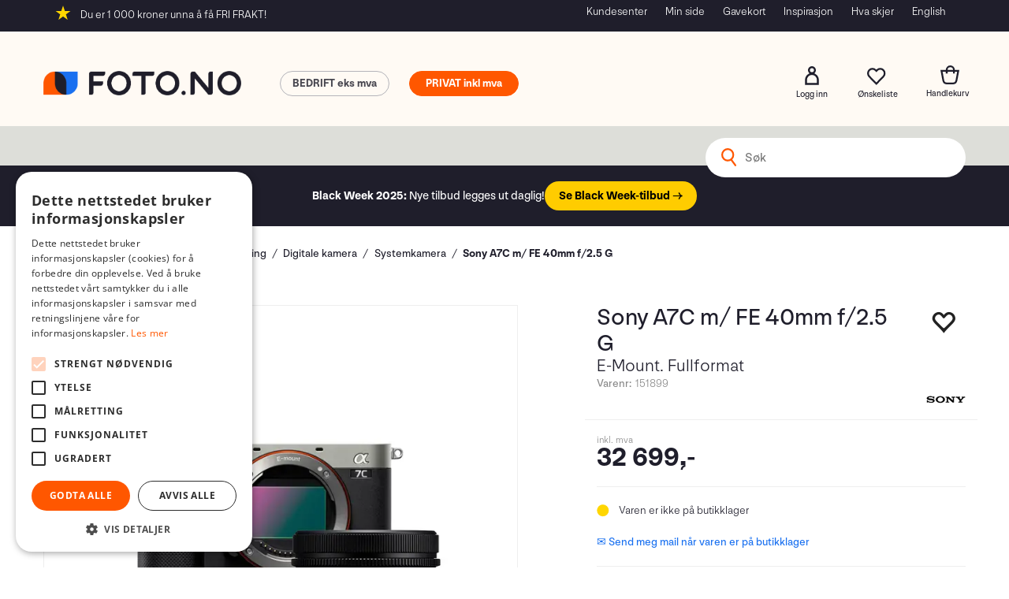

--- FILE ---
content_type: text/html; charset=utf-8
request_url: https://www.foto.no/sony/151899/sony-a7c-m-fe-40mm-f-25-g-e-mount-fullformat
body_size: 120324
content:

<!doctype html>
<html id="htmlTag" lang= "no">
<head id="ctl00_Head1"><meta http-equiv="X-UA-Compatible" content="IE=edge" /><meta http-equiv="Content-Type" content="text/html;charset=utf-8" /><meta name="format-detection" content="telephone=no" /><meta name="viewport" content="width=device-width, initial-scale=1, shrink-to-fit=no"><title>Sony A7C m/ FE 40mm f/2.5 G E-Mount. Fullformat  - Foto.no</title><link id="ctl00_LnRss" rel="alternate" type="application/rss+xml" title="Produktnyheter" href="/WebPages/produkt/rss.aspx" /><meta name="robots" content="noodp, noydir"/><script>document.addEventListener('scroll', () => {lipscore.initWidgets();})</script><script id="itx-plugin" charset="utf-8" src="https://services.itxuc.com/plugins/plugin.js?tokenv2=3b62a27bfa310c7ad97924f3ee0af918&rcntrl=1406257&ccntrl=60000424&useCorp=60000424"></script><link rel="icon" type="image/svg" sizes="16x16" href="/userfiles/image/theme/Fotod4/Foto-favicon.svg" />
<meta name="facebook-domain-verification" content="5vngbpk22ljsxr27erdu6sx9v080cu" />
<meta name="google-site-verification" content="laqbpyHUzsZsvcAXEevtIUYW1FPJvWMa6rgLsf1mOLM" />
	<!-- GTM Data Layer -->
	<script>
	    window.dataLayer =  window.dataLayer ||  [];
	</script>

	
		<script>
		    dataLayer.push({             
                'IsSpider': 'True',
                'AvsenderId': '1',
		        'loggedIn': 'False',
                'customerType': 'Privat',
                'PriceIncVat': 'True',
                'CustomerOrgNbr': '',
		        'EAN': '7072791041985',
		        'Brand': 'Sony',
		        'event': 'ProductPage',
		        'customerID': '10000000',
		        'SiteType': 'd',
		        'RetailPrice': '32699.00',
		        'BreadCrumb': 'Hjem/Produkter/Fotografering og filming/Digitale kamera/Systemkamera',
                'CustomerGroup': '',
		        'PaymentMethod': '',
		        'ProductID': '151899',
		        'ProductAltId': 'ILCE7CS-SEL40F25G-s',
		        'AllProductIds': [],
                'TransactionData': [ ]
                
		    });
        </script>
	
		
			<script>
			    dataLayer.push({
			        'ecomm_pagetype': 'ProductPage',
			        'ecomm_pcat': 'Prosumer',
			        'ecomm_pname': 'Sony A7C m/ FE 40mm f/2.5 G',
			        'ecomm_pvalue': '32699.00',
			        'ecomm_totalvalue': '32699.00',
			        'ecomm_prodid': '151899' 
			    });
			</script>
		
		<script>
            dataLayer.push({
                'email': '',
                'FirstName': '',
                'Surname': '',
                'CompanyName': '',
                'ContactId': '',
                'CustomerOrgNbr': '',
                'PrivatePhoneNo': '',
                'DirectPhoneNo': '',
                'PostCode': ''
            });
        </script>
    
		<script>
            dataLayer.push({
                'Email_SHA256': '',
                'FirstName_SHA256': '',
                'Surname_SHA256': '',
                'CompanyName_SHA256': '',
                'PrivatePhoneNo_SHA256': '',
                'DirectPhoneNo_SHA256': '',
                'PostCode_SHA256': ''
            });
        </script>
    

	<!-- GA4 dataLayer-->

    
        <script>
            dataLayer.push({
                event: 'view_item',
                ecommerce: {
                    currency: 'NOK',
                    value: 32699.00,
                    items: [
                        {
                            item_id: '151899',
                            item_name: 'Sony A7C m/ FE 40mm f/2.5 G',
                            affiliation: 'Foto.no',
                            coupon: '',
                            discount: 0.00,
                            index: 0,
                            item_brand:'Sony',
                            item_category: 'Fotokamera',
                            item_category2: 'Systemkamera',
                            item_category3: 'Prosumer',
                            item_variant: '',
                            price: 32699.00,
                            quantity: 1
                        }
                    ]
                }
            });
        </script>
    

	<!-- Google Tag Manager container script-->
	<script>
        
        const formHead = document.querySelector('head');
       

        formHead.addEventListener('readyForGtm', function(){
        
        (function(w, d, s, l, i) {
                    w[l] = w[l] || [];
                    w[l].push({
                        'gtm.start':
	                new Date().getTime(),

                event: 'gtm.js'
	        });
	        var f = d.getElementsByTagName(s)[0],
                j = d.createElement(s),
                dl = l != 'dataLayer' ? '&l=' + l : '';
            j.async = true;
	        j.src =
	            '//www.googletagmanager.com/gtm.js?id=' + i + dl;
            
	        f.parentNode.insertBefore(j, f);
	    })(window, document, 'script', 'dataLayer', 'GTM-W6JRVCM');
            });

        
    </script>

	<!-- End Google Tag Manager -->

<script type="text/javascript" data-source="/dist/js/main-styles.098c7ad39da0dc54c63b.js"> "use strict";
(self["webpackChunkmcweb3"] = self["webpackChunkmcweb3"] || []).push([[899],{

/***/ 1234:
/***/ (function() {

// extracted by mini-css-extract-plugin


/***/ }),

/***/ 1323:
/***/ (function() {

// extracted by mini-css-extract-plugin


/***/ }),

/***/ 3370:
/***/ (function() {

// extracted by mini-css-extract-plugin


/***/ }),

/***/ 3992:
/***/ (function() {

// extracted by mini-css-extract-plugin


/***/ }),

/***/ 4390:
/***/ (function() {

// extracted by mini-css-extract-plugin


/***/ }),

/***/ 4925:
/***/ (function() {

// extracted by mini-css-extract-plugin


/***/ }),

/***/ 5332:
/***/ (function() {

// extracted by mini-css-extract-plugin


/***/ }),

/***/ 6197:
/***/ (function() {

// extracted by mini-css-extract-plugin


/***/ }),

/***/ 6276:
/***/ (function() {

// extracted by mini-css-extract-plugin


/***/ }),

/***/ 6303:
/***/ (function() {

// extracted by mini-css-extract-plugin


/***/ }),

/***/ 7024:
/***/ (function() {

// extracted by mini-css-extract-plugin


/***/ }),

/***/ 7652:
/***/ (function() {

// extracted by mini-css-extract-plugin


/***/ }),

/***/ 7714:
/***/ (function() {

// extracted by mini-css-extract-plugin


/***/ }),

/***/ 8460:
/***/ (function() {

// extracted by mini-css-extract-plugin


/***/ }),

/***/ 8685:
/***/ (function() {

// extracted by mini-css-extract-plugin


/***/ }),

/***/ 9616:
/***/ (function() {

// extracted by mini-css-extract-plugin


/***/ })

},
/******/ function(__webpack_require__) { // webpackRuntimeModules
/******/ var __webpack_exec__ = function(moduleId) { return __webpack_require__(__webpack_require__.s = moduleId); }
/******/ __webpack_require__.O(0, [188], function() { return __webpack_exec__(3370), __webpack_exec__(6303), __webpack_exec__(4925), __webpack_exec__(7714), __webpack_exec__(8460), __webpack_exec__(6197), __webpack_exec__(3992), __webpack_exec__(7024), __webpack_exec__(7652), __webpack_exec__(8685), __webpack_exec__(1323), __webpack_exec__(5332), __webpack_exec__(9616), __webpack_exec__(4390), __webpack_exec__(6276), __webpack_exec__(1234); });
/******/ var __webpack_exports__ = __webpack_require__.O();
/******/ }
]);
//# sourceMappingURL=main-styles.098c7ad39da0dc54c63b.js.map</script><script type="text/javascript" data-source="/dist/js/master-theme-styles-d4.f5011cd36ef4faa49357.js"> "use strict";
(self["webpackChunkmcweb3"] = self["webpackChunkmcweb3"] || []).push([[409],{

/***/ 3806:
/***/ (function() {

// extracted by mini-css-extract-plugin


/***/ })

},
/******/ function(__webpack_require__) { // webpackRuntimeModules
/******/ var __webpack_exec__ = function(moduleId) { return __webpack_require__(__webpack_require__.s = moduleId); }
/******/ var __webpack_exports__ = (__webpack_exec__(3806));
/******/ }
]);
//# sourceMappingURL=master-theme-styles-d4.f5011cd36ef4faa49357.js.map</script><link href="/dist/js/188.51be5b605475c8f586fe.css" rel="stylesheet" type="text/css" /><link href="/dist/js/main-styles.098c7ad39da0dc54c63b.css" rel="stylesheet" type="text/css" /><link href="/dist/js/master-theme-styles-d4.f5011cd36ef4faa49357.css" rel="stylesheet" type="text/css" /><link href="/api-no-session/stylesheet/combined/Fotod4.css?version=879" rel="stylesheet" type="text/css" /><meta name="description" content="Sony A7C m/ FE 40mm f/2.5 G   Sony A7C m/    FE 40mm f/2.5 G      Sony A7C   – Verdens minste fullformatskamera - Sony kan skilte med å ha verdens minste..." /><meta name="keywords" content="Sony A7C m/ FE 40mm f/2.5 G,E-Mount. Fullformat,systemkamera, speilløst kamera, objektivbytte, kamerautstyr, kreative bilder, fotografikamera, digitale systemkameraer, objektivmangfold, foto.no,Systemkamera,Digitale kamera,Fotografering og filming,Produkter,Avdelinger,Hjem" /><link rel="canonical" href="https://www.foto.no/sony/151899/sony-a7c-m-fe-40mm-f-25-g-e-mount-fullformat" /><link href="/dist/js/quantity-discount.73dc07d928531bdb9017.css" rel="stylesheet" type="text/css" /></head>
<body id="ctl00_MyBody" class=" hold-transition body-out fav-body mc-filter-left layoutver4 lang-1 mobilemenu-xs sort-filter listtype-grid mode-normal body-product-info www-foto-no customer-private page-id-2014211  department-id-2014211 body-menu-level-5 search-expanded pagetype-ProductInfo d4-immediate-loading login-type-  not-logged-in img-module-ver-5    ">
    <div id="cache-refresh-portal"></div>
<script type="text/javascript">
        window.D4LinkArraySetup = [];
        window.D4AiActive = true;
        window.D4AiRegisterStats = false;
    </script>

    <script src="/scripts/storage.js?v=LRoFsfG_RvRw83zBr0u86eszmVwpW6P0qzdSOQymm8Y1" rel="preload" as="script"></script><script type="text/javascript">window.StorageService.storeScriptLookup([
  {
    "Key": "~/scripts/web.js",
    "Url": "/scripts/web.js?v=SkSOcsR3ogPJha8_A7AmfE-I0_oGvBUTspZtjP7VUiU1"
  },
  {
    "Key": "~/scripts/publisher.js",
    "Url": "/scripts/publisher.js?v=ajQA2E_uI_lk6ItZauezcn-jWYlh5Yujo-HX0Esnwgk1"
  },
  {
    "Key": "~/scripts/ckeditor.js",
    "Url": "/scripts/ckeditor.js?v=ajQA2E_uI_lk6ItZauezcn-jWYlh5Yujo-HX0Esnwgk1"
  },
  {
    "Key": "~/scripts/admin-panel.js",
    "Url": "/scripts/admin-panel.js?v=TXR12Bj3a5U463MELi-oQ9zK29T4R3Ta61Or1CGwYN81"
  },
  {
    "Key": "~/scripts/SearchDebug.js",
    "Url": "/scripts/SearchDebug.js?v=9J0aXFa7T543q6chpUpbvN16tFOhlcX6bYDAIQrzwCQ1"
  },
  {
    "Key": "~/scripts/FreightReport.js",
    "Url": "/scripts/FreightReport.js?v=ITKjvIK9Fe7cGgflEC1wlLa_KuVYRJc-ymH6jGmr9rQ1"
  },
  {
    "Key": "~/scripts/web-2016.js",
    "Url": "/scripts/web-2016.js?v=RNWg07bAjOVEMnZt3ToCr7YgsnC87G9yBAqDd2UyZvI1"
  },
  {
    "Key": "~/scripts/web-defered-2016.js",
    "Url": "/scripts/web-defered-2016.js?v=aaUAJ3UmTX8vYomPecQR0bqbx4RzQCLRfPsLd0G0z201"
  },
  {
    "Key": "~/scripts/postloginview.js",
    "Url": "/scripts/postloginview.js?v=IruHMr9Jz70Q_OM0i1n6FSUz_jXZTOrwnZss5N-UZY41"
  },
  {
    "Key": "~/scripts/productlistbuy.js",
    "Url": "/scripts/productlistbuy.js?v=N6lU8XkeDT2SBsbiQ9SQqTsrqa9ZxQRl-Fb1oMM6JE41"
  },
  {
    "Key": "~/scripts/productlistfilter.js",
    "Url": "/scripts/productlistfilter.js?v=JG7sSyHNoiqYG4immpmC8dA_9spqBHxKE_8iCle31qI1"
  },
  {
    "Key": "~/scripts/productlistprice.js",
    "Url": "/scripts/productlistprice.js?v=JWnM-aEUAdHlY1reDgnUZmXdkeM7wgy56ZX_yz5wVZM1"
  },
  {
    "Key": "~/scripts/productlistfavorites.js",
    "Url": "/scripts/productlistfavorites.js?v=tMvAnRbpFibN4GPZBfkHsKmuS4plNyPOv8cXym2Z3jk1"
  },
  {
    "Key": "~/scripts/campaigncode.js",
    "Url": "/scripts/campaigncode.js?v=moTSX2rFSFRToSIXjyoe59UncSdHdPg1YgIjMppZRsE1"
  },
  {
    "Key": "~/scripts/product-info.js",
    "Url": "/scripts/product-info.js?v=221vZ6f1aAn6_UucKArI6XzGQLVlmYcRUeqsoTFrPog1"
  },
  {
    "Key": "~/scripts/common.js",
    "Url": "/scripts/common.js?v=BQlbHOdQJofmNew_lcknKyFa0p0cjXDQjiegQqleDuA1"
  },
  {
    "Key": "~/scripts/favorite.js",
    "Url": "/scripts/favorite.js?v=0XtC4FbPk0JL0uXY9PDVct8JsToe4vBi0P9KWF8A15I1"
  },
  {
    "Key": "~/scripts/autocampaigns.js",
    "Url": "/scripts/autocampaigns.js?v=qo3-P6hViO2mow0aflLacjI1ipZcekfQ6o9NZ-8oSMA1"
  },
  {
    "Key": "~/scripts/attributeselector.js",
    "Url": "/scripts/attributeselector.js?v=_C5tO9-x6E2-pG6Ih_YCdeKbCqRZdFsGgzrSjFVD98c1"
  },
  {
    "Key": "~/scripts/specialoffers.js",
    "Url": "/scripts/specialoffers.js?v=4m6NGxc_sm3dNDvyYnDk7ChpmIsEBg0PPKAIcSfmC1w1"
  },
  {
    "Key": "~/scripts/askforpriceview.js",
    "Url": "/scripts/askforpriceview.js?v=xBM0bHunlWH-jLkhygRotw2S5Hd6HqXr0jVKJmGLbHM1"
  },
  {
    "Key": "~/scripts/depid.js",
    "Url": "/scripts/depid.js?v=2s1i-xlG9hj_cEXLyCvQ7i3JqBmSa3PoqbZQ6ErOwqo1"
  },
  {
    "Key": "~/scripts/quantity-discount-2016.js",
    "Url": "/scripts/quantity-discount-2016.js?v=dUgAEglxPNdxF-1c7i26Odf3KqohMPu3DgJcEbsckjc1"
  },
  {
    "Key": "~/scripts/eniro.js",
    "Url": "/scripts/eniro.js?v=YyllzD7vF_HJvLhREER44JnR_DqOIktSBLz6f0sMMHk1"
  },
  {
    "Key": "~/scripts/variantmatrixview.js",
    "Url": "/scripts/variantmatrixview.js?v=aLlx_kmEu_gJk06j_eu7GiByI65KQRv29FBRL_lcB3g1"
  },
  {
    "Key": "~/scripts/loginCheckoutView.js",
    "Url": "/scripts/loginCheckoutView.js?v=4lPNPotbnLSfRsM_Aq7gaLtqxiAXoI6BbrdVemPRaLo1"
  },
  {
    "Key": "~/scripts/web-4.0.js",
    "Url": "/scripts/web-4.0.js?v=d109wuf1vkOHrf4AvCzs35BovsMHjZCHffHO7jWN3zk1"
  },
  {
    "Key": "~/scripts/storage.js",
    "Url": "/scripts/storage.js?v=LRoFsfG_RvRw83zBr0u86eszmVwpW6P0qzdSOQymm8Y1"
  },
  {
    "Key": "~/scripts/web-orderbook.4.0.js",
    "Url": "/scripts/web-orderbook.4.0.js?v=S3-e3e27mNnCzjfTvx40Yx_oPrmyEbbet0xautqaDdQ1"
  },
  {
    "Key": "~/scripts/orderbookManager.js",
    "Url": "/scripts/orderbookManager.js?v=xyqaoQatWwY-cXyVq0xWil6nOHEnV71oI2Ws6M8zSxM1"
  },
  {
    "Key": "~/scripts/gaia-all.js",
    "Url": "/scripts/gaia-all.js?v=rwmPuPOBUnaf7er1xDWzSoU94yDYTrM0Y7G0_TskBG81"
  },
  {
    "Key": "~/scripts/product-infoD4.js",
    "Url": "/scripts/product-infoD4.js?v=jmSFYU5OCK9MD0y-o8QI1UZUUYxNWeriLoUAj7cscGI1"
  },
  {
    "Key": "~/scripts/web-defered-4.0.js",
    "Url": "/scripts/web-defered-4.0.js?v=ntTO0cGqTAibLXhHdXND6xsxzJB2cSaZpXE5Qi99swU1"
  },
  {
    "Key": "~/scripts/render-utils.js",
    "Url": "/scripts/render-utils.js?v=QcUHVlvcSVv_WE94p-wUBc4Xv53hlFiMTLEvG0duK0o1"
  },
  {
    "Key": "~/scripts/productlistsorter.js",
    "Url": "/scripts/productlistsorter.js?v=i82VvJRNQ5Bq3zVzYKCmbEN4FaO46lvO2g4LxmJBaOk1"
  },
  {
    "Key": "~/scripts/bidbanner.js",
    "Url": "/scripts/bidbanner.js?v=LpSODu-M5cDOKLI_lAlSd6-GrD67d_fN5SQeR54mzQY1"
  },
  {
    "Key": "~/scripts/product-info-utils.js",
    "Url": "/scripts/product-info-utils.js?v=WUfpMFb7Ishi0OTxsRifgNaWSdFA89cpOHGsEyS5gqo1"
  },
  {
    "Key": "~/scripts/web-defered-giftcard.4.0.js",
    "Url": "/scripts/web-defered-giftcard.4.0.js?v=FknosZ_LlGHxrNme3Td0yzJeC5TO42QZCEIG2C5pm281"
  },
  {
    "Key": "~/scripts/variantmatrixview-d4.js",
    "Url": "/scripts/variantmatrixview-d4.js?v=qGMTc0P_B3CJYJvmnhU_ekpjEV7j2rZsKDYpqwTKtPU1"
  },
  {
    "Key": "~/scripts/customerregistration.js",
    "Url": "/scripts/customerregistration.js?v=Epu9s5TBhkFRMmK8KRbPHvkJf7O2ARv-y6ySgq0OCI41"
  },
  {
    "Key": "~/scripts/knockout.simplegrid.js",
    "Url": "/scripts/knockout.simplegrid.js?v=L0eFeIXNNCovuWuhmNs5qKWz-q9IKSNBQfEq4TeJzL41"
  },
  {
    "Key": "~/scripts/delete-customer.js",
    "Url": "/scripts/delete-customer.js?v=XvCQf3Enz2BuelHfpl2sF-3ESfSWFoESpib16ahbJmU1"
  },
  {
    "Key": "~/scripts/publisher-d4.js",
    "Url": "/scripts/publisher-d4.js?v=37nwJzZAWNo1PXbtYsw9EMbe9SjOFORTEmq_OQKpMqU1"
  },
  {
    "Key": "~/scripts/favorite-d4.js",
    "Url": "/scripts/favorite-d4.js?v=X_NBtcgGw9l2n7rjKXte9WyZWh5-USK9WQX--ueaQpc1"
  },
  {
    "Key": "~/scripts/giftcard-d4-purchase.js",
    "Url": "/scripts/giftcard-d4-purchase.js?v=jx8Ow4K1gULfYdTzjxuODdAcrv3rMb2nk28Ufy3qjio1"
  },
  {
    "Key": "~/scripts/giftcard-d4-receipt.js",
    "Url": "/scripts/giftcard-d4-receipt.js?v=aocqH1kGgXovMtcvlKwIB4x8aTDqJvXGx4H559Ko9TA1"
  },
  {
    "Key": "~/scripts/giftcard-d4-portal.js",
    "Url": "/scripts/giftcard-d4-portal.js?v=fIcCy7mHFvZQRHfdVt7zJrzsY_UTQT5djU0wlIiPmNY1"
  },
  {
    "Key": "~/scripts/d4reviews.js",
    "Url": "/scripts/d4reviews.js?v=3w6MFIxFm3bVXaJbaP4poj3hAxYhAznm-rjEs3pi04Y1"
  },
  {
    "Key": "~/scripts/quantity-discount.js",
    "Url": "/scripts/quantity-discount.js?v=dUgAEglxPNdxF-1c7i26Odf3KqohMPu3DgJcEbsckjc1"
  },
  {
    "Key": "~/scripts/productminprice.js",
    "Url": "/scripts/productminprice.js?v=B-hzjwCKb0gCEb4Cx6MOhKgZ_YhGOI0NY9IUPS5CPak1"
  },
  {
    "Key": "~/css/master/common.css",
    "Url": "/css/master/common.css?v=dhv_udQOYfADpvClGfxO5_ACfPivlNeSPdIN9gW7b141"
  },
  {
    "Key": "~/css/publisher/publisher.css",
    "Url": "/css/publisher/publisher.css?v=xd_MHEizfvjgFDOiJAD19COxFVOoErwzh-hXuCOFBck1"
  },
  {
    "Key": "~/css/menu.responsive.css",
    "Url": "/css/menu.responsive.css?v=UGbUNbO-JrDXBLzZKbQjJ7WoNx79JUnL47pj8W5e4xg1"
  }
]) </script><script src="/scripts/web-4.0.js?v=d109wuf1vkOHrf4AvCzs35BovsMHjZCHffHO7jWN3zk1"></script>
<script>// Product info image slider
function InitializeRoyalSlider(optionChangesXS, optionChangesSM, optionChangesMD) {

    jQuery(function () {

        var optionsXS = {
            controlNavigation: 'bullets',
            keyboardNavEnabled: true,
            numImagesToPreload: 1,
            navigateByClick: false,
            arrowsNav: false,
            imageScaleMode: 'fit',
            thumbs: false,
            video: {
                disableCSS3inFF: false
            },
            fullscreen: {
                enabled: true
            }
        };

        var optionsSM = {
            controlNavigation: 'bullets',
            keyboardNavEnabled: true,
            numImagesToPreload: 1,
            navigateByClick: false,
            imageScaleMode: 'fit',
            thumbs: false,
            video: {
                disableCSS3inFF: false
            },
            fullscreen: {
                enabled: true
            }
        };

        var optionsMD = {
            controlNavigation: 'thumbnails',
            keyboardNavEnabled: true,
            numImagesToPreload: 1,
            navigateByClick: false,
            imageScaleMode: 'fit',
            thumbs: {
                spacing: 10,
                orientation: 'vertical',
                autoCenter: false
            },
            video: {
                disableCSS3inFF: false
            },
            fullscreen: {
                enabled: true
            }
        };

        jQuery.extend(optionsXS, optionChangesXS);
        jQuery.extend(optionsSM, optionChangesSM);
        jQuery.extend(optionsMD, optionChangesMD);

        var options = {};
        switch (mcWeb.responsive.getScreenSize()) {
            case 'xs':
                options = optionsXS;
                break;
            case 'sm':
                options = optionsSM;
                break;
            default:
                options = optionsMD;
                break;
        }

        var slider = jQuery(".ProductInfo .prod-image-slider");
        var rs = slider.royalSlider(options).data('royalSlider');
        slider.prepend(slider.find('.rsNav'));

        if (rs != undefined && rs != null) {
            rs.ev.on('rsEnterFullscreen',
                function () {
                    jQuery('.product-image-container').addClass('rs-full-view');
                });
            rs.ev.on('rsExitFullscreen',
                function () {
                    jQuery('.product-image-container').removeClass('rs-full-view');
                });

            // Enter fullscreen on slide click/touch
            rs.ev.on('rsSlideClick',
                function () {
                    if (rs.isFullscreen) {
                        rs.exitFullscreen();
                    } else {
                        rs.enterFullscreen();
                    }
                });
        }
        //Hide load movie
        var el = jQuery('.rsContent.zindex-off');
        if (el != null) {
            setTimeout(function () { el.removeClass('zindex-off'); }, 1000);
        }

    });
}


// Product info scroll functions
(function ($) {
    $.fn.animateScrollTo = function (value, speed) {
        if (isNaN(value))
            value = 0;
        if (speed == null)
            speed = 'fast';

        $('html, body').animate({
            scrollTop: ($(this).offset().top + value) + 'px'
        }, speed);
        return this; // for chaining...
    }

    $.fn.scrollToTop = function () {
        $('html, body').animate({
            scrollTop: 0
        }, 'fast');
        return this; // for chaining...
    }

    // Fixed section menu when scrolling
    $("document").ready(function ($) {

        var isReady = false;
        var stickybar = null;
        $(document).on("header-menu-ready", function () {
            if (isReady) {
                return;
            }
            isReady = true;

            if (stickybar == null && $('.ProductInfo .section-menu').length > 0) {
                stickybar = new Stickybar(jQuery, '.ProductInfo .section-menu', 0, getTopMenuHeight());
            }
        });
    });

})(jQuery);

function getTopMenuHeight() {
    var $ = jQuery;
    var topm = $('.use-sticky-header .m-header-dock.stickybar');

    var offsetTop = -1;
    if (topm.length > 0) {
        offsetTop = topm.outerHeight(); //Found sticky header
    } else if ($('.use-sticky-header').length > 0) {
        offsetTop = 0; //Found sticky header
    }

    if (offsetTop > -1) {
        var minside = $('.m-header-dock.stickybar .top-menu');
        if (minside.length > 0 && minside.filter(":visible").length > 0) {
            offsetTop -= (minside.length > 0) ? minside.outerHeight() + 1 : 0;
        }

        var freeship = $('.stickybar .free-shipping-counter');
        if (freeship.length > 0 && freeship.filter(":visible").length > 0) {
            offsetTop -= (freeship.length > 0) ? freeship.outerHeight() : 0;
        }

        var bar = $('.use-sticky-header .menu-container.stickybar');
        var offset = (bar.length > 0) ? bar.outerHeight() : 0;

        return offset + offsetTop;
    }
    return 0;
}

function scrollToSection(sectionId, cssClass) {
    var topMenuHeight = getTopMenuHeight();
    if (jQuery('.menu-container.stickybar.fixed').length === 0)
        topMenuHeight = topMenuHeight * 2;

    var sectionMenuStickyBar = jQuery('.ProductInfo .section-menu.stickybar');
    var sectionMenuHeight = (sectionMenuStickyBar.length > 0) ? sectionMenuStickyBar.outerHeight() : 0;

    if (cssClass != null && cssClass.length > 1) {
        sectionId = cssClass;
    }

    jQuery(sectionId).animateScrollTo(-(topMenuHeight + sectionMenuHeight));
}

</script>
    
<div id="d-size" class="hidden" data-size="lg" data-size-set="False"></div>

<div id="hidden-nodeid" style="visibility: hidden; height: 0px;">
    2014211
</div>
<div id="hidden-search-url" style="visibility: hidden; height: 0px;">/search</div>

<div id="hidden-theme" style="visibility: hidden; height: 0px;">
    Fotod4
</div>
<div id="hidden-images-sizes" style="visibility: hidden; height: 0px;">
    <script language="javascript" type="text/javascript">var _imageSizeList = new Array(32,64,128,256,480,768,992,1200);</script>
</div>

<!--Update icon start-->
<div id="UpdateIcon" style="display: none;" class="UpdateControlModal">
    <div class="UpdateControlModalContent2"></div>
</div>


<div id="rhs-popup-sidebar"></div>
<div id="center-tiny-popup"></div>
<span id="backorder-popup-parent"></span>
<div id="o-wrapper" class="o-wrapper">

<form name="form1" method="post" action="./sony-a7c-m-fe-40mm-f-25-g-e-mount-fullformat" id="form1">
<div>
<input type="hidden" name="__EVENTTARGET" id="__EVENTTARGET" value="" />
<input type="hidden" name="__EVENTARGUMENT" id="__EVENTARGUMENT" value="" />

</div>

<script type="text/javascript">
//<![CDATA[
var theForm = document.forms['form1'];
if (!theForm) {
    theForm = document.form1;
}
function __doPostBack(eventTarget, eventArgument) {
    if (!theForm.onsubmit || (theForm.onsubmit() != false)) {
        theForm.__EVENTTARGET.value = eventTarget;
        theForm.__EVENTARGUMENT.value = eventArgument;
        theForm.submit();
    }
}
//]]>
</script>



<script type="text/javascript">
//<![CDATA[
PageLoad(true);InitializeRoyalSliderInAds();//]]>
</script>
<script type="text/javascript">//<![CDATA[
window.lipscoreInit = function() { lipscore.init({apiKey: "efae7e9c88a84a32f531dc03"});};(function() {var scr = document.createElement('script'); scr.async = 1; scr.src = "//static.lipscore.com/assets/no/lipscore-v1.js"; document.getElementsByTagName('head')[0].appendChild(scr); })();  //]]> </script>
    <input type="hidden" name="ctl00$EnsureGaiaIncludedField" id="ctl00_EnsureGaiaIncludedField" /><!-- Ikke fjern denne. Alle sider må minst inneholde 1 gaiakomponent så lenge vi bruker gaia-->
    
<div class="modal fade" id="center-popup" tabindex="-1" role="dialog" aria-labelledby="center-popup">
	<div class="modal-dialog modal-lg">
		<div class="modal-content">
            <div class="lightbox-close" onclick="PubSub.publish(mcWeb.lightbox.events.onHideLightbox);" ></div>	      
			<div class="modal-body">
					<div id="refresh-center" class="refresh-center" style="display: none">
						<div class="refresh-center-item">
							<div class="refresh-center-ico"><i class="icon-spinner animate-spin"></i></div>
							<div class="refresh-txt">
								Oppdaterer, vennligst vent...
							</div>
						</div>
					</div>
				<div id="lightbox-placeholder" class="center-placeholder"></div>
				<div id="lightbox-placeholder2" class="center-placeholder"></div>
			</div>
		</div>
	</div>
</div>

<script language="javascript" type="text/javascript">
	jQuery(function () { mcWeb.hash.init(); });
</script>

    
    


<div id="InstSearchDiv" style="position:absolute; z-index:110;display: none;" class="stop-ajax-rendering">
		<div class="InstantSearch">
		    <div class="resultcolumn">
				<div  class="d4-instant-search-other-hits" data-bind="visible: OtherSearchesText().length > 0">
                    <h3 class="d4-instant-search-divider" data-bind="text: OtherSearchesText"></h3>
                </div>
                <div class="d4-instant-search-products" data-bind="visible: products().length > 0">
                    <table>
                        <tr class="d4-instant-search-divider">
                            <td class="Left">
                            </td>
                            <td class="prodDesc">
                               <h3>Produkter</h3>
                            </td>
                            <td class="prodNr">
                               <h3>Varenr</h3>
                            </td>
                            <td class="prodPrice">
                                <h3>Pris</h3>
                            </td>
                        </tr>
                    </table>
                    <table>
				        <tbody data-bind="template: { name: 'searchresult-template', foreach: products }, visible: products != null && products().length > 0">
				        </tbody>
					        <tfoot>
						        <tr data-bind="visible: TotalHits() > 0">
							        <td colspan="2" class="italic cursor">
								       Totalt antall treff:&nbsp;<span data-bind="text: TotalHits"></span>  
							        </td>

                                    <td colspan="2" class="italic cursor">
								        <a data-bind="event: {click:mcWeb.instantSearch.doSearch}" >Se hele resultatet...&nbsp;</a>  
							        </td>
						        </tr>
				        </tfoot>
			        </table>
                </div>
                <div  class="d4-instant-search-cat" data-bind="visible: ShowCategories()">
                    <h3 class="d4-instant-search-divider">Kategorier</h3>
                    <div data-bind="template: { name: 'searchresult-cat-template', foreach: categories }"></div>
                </div>
                <div class="d4-instant-search-brands" data-bind="visible: ShowBrands()">
                    <h3 class="d4-instant-search-divider">Merker</h3>
                     <div data-bind="template: { name: 'searchresult-brand-template', foreach: brands }"></div>
                </div>

                <div class="d4-instant-search-brands" data-bind="visible: ShowBrandNames()">
                    <h3 class="d4-instant-search-divider">Merkenavn</h3>
                     <div data-bind="template: { name: 'searchresult-brandname-template', foreach: brandnames }"></div>
                </div>

		        <div class="d4-instant-search-articles" data-bind="visible: ShowArticles() && TotalArticleHits() > 0 && ! ShowArticlesRHS()">
		            <h3 class="d4-instant-search-divider">Artikler</h3>
		            <div data-bind="template: { name: 'searchresult-article-template', foreach: articles }"></div>
		            Antall artikler funnet:&nbsp;<span data-bind="text: TotalArticleHits"></span>  
		        </div>
		    </div>
            <div class="instant-search-preview-column">
                <div class="d4-instant-search-preview d4-instant-search-loadbyajax" data-bind="visible: ShowPreview()">
                    <div id="ctl00_InstSrch_WPAInstantSearchPreview_Pnl2" class="load-first">

</div>

<div id="A383" class="load-later   is-system-area"><div id="Field_InstantSearchProductPreview3933_0" class=" NoSlide web-pub-field container field-container-3933  readonly layout-d4_x1" data-field-id="3933" data-popup="0" data-popup-plc="0" data-lt="53" data-sf="0">
	<div class="row">
		<div id="A383F3933N2014211" class="ajax-field inner-layout-container loaded" data-use-specific-layout="False" data-plid="559559" data-area-id="InstantSearchProductPreview" data-field-id="3933" data-userkey="3933" data-grouped-variants="True" data-node-id="2014211" data-manufacturerid="9" data-loaded-status="True" data-layoutid="120029" data-sf="0" data-listing-type="53" data-fieldcontainerid="3933">
			<div class="WebPubElement pub-currentproductorstaticcontent" data-elementid="1000000" data-area="InstantSearchProductPreview" data-fieldid="3933" data-nodeid="2014211" data-panel-id="Field_InstantSearchProductPreview3933_0" data-plid="559559"><div id="Element38339331000000" class="d4-instant-search-preview-template ">
				<div class="d4-instant-search-preview-top d4-instant-search-divider"><div class="d4-instant-search-preview-heading "><a href="/sony/151899/sony-a7c-m-fe-40mm-f-25-g-e-mount-fullformat" class="AdProductLink"><span class="d4-instant-search-preview-header1">Sony A7C m/ FE 40mm f/2.5 G</span><span class="d4-instant-search-preview-header2">E-Mount. Fullformat</span></a></div><div class="d4-instant-search-preview-price"><span class="  d4-price">32 699,-</span></div></div><div class="d4-instant-search-preview-bottom"><div class="d4-instant-search-preview-info"><div class="prod-text-content">
					<p><strong>Sony A7C m/ </strong><strong>FE 40mm f/2.5 G</strong></p><p><strong>Sony A7C </strong>– Verdens minste fullformatskamera - Sony kan skilte med å ha verdens minste og letteste fullformatskamera i&nbsp; sitt A7C. Kameraet er på tross det, fullpakket med ytelse og avanserte funksjoner. Du får både 5-aksers bildestabilisering, lynrask autofokus og en vridbar touchskjerm.</p><p>Egenskaper:</p><ul><li>Verdens minste fullformat med 24,2 megapiksler</li><li>Innebygget&nbsp;5-aksers bildestabilisering</li><li>Vridbar&nbsp;berøringsskjerm med selfiemodus</li><li>Meget&nbsp;god batterikapasitet</li><li>Værbestandig&nbsp;kamerahus</li></ul><p>A7C har selvfølgelig Sony sitt avanserte sanntids-autofokussystem, som blant annet har øyegjennkjenning i sanntid også for dyreøyne.</p><p>Når du sporer et motiv som beveger seg raskt, kan kameraet ta i bruk innebygd AI-basert sporing i sanntid. Denne motivgjenkjennende algoritmen baserer seg på farge, mønster (lysstyrke), avstand til motivet (dybde) og ansikts-/øyeinformasjon for å kjenne igjen og holde fast ved motivet. Her er det rett og slett vanskelig å få uskarpe bilder.</p><p>Sony A7C har 24,2 megapiksler og autofokus med 693 fasedetekterende fokuspunkter som sikrer rask fokusering, og 425 kontrastdetekterende punkter som alltid gir deg skarpe bilder. Standard ISO er fra 100 opp til 51200 (kan utvides fra 50 til 204800)</p><p>Sony A7C kan ta ti bilder i sekundet, og bufferen har plass til 115 råformat- eller 223 jpeg-bilder før bufferen fyller seg opp.&nbsp;</p><p>I pakken:</p><ul><li>Sony A7C</li><li>Oppladbart&nbsp;batteri NP-FZ100</li><li>Skulderrem</li><li>Kamerahusdeksel</li><li>Deksel&nbsp;for tilbehørsko</li><li>USB-A&nbsp;til USB-C-kabel</li></ul><p>&nbsp;</p><p>Et matchende sett med bærbare primeobjektiv. <strong>Sony FE 40mm f/2.5 G</strong>&nbsp;er et av Sonys G-primeobjektiv (selges separat), med ulike fokallengder, men det samme utseende, 49 mm filterdiameter, kompakt design, og layout. De er kompakte nok til at du kan bære med deg alle tre for flotte opptak av et bredt spekter av scener og motiver. Den lignende vekten gjør det til og med enkelt å balansere gimbalen på nytt.</p><ul><li>Standard G-primeobjektiv</li><li>Kompakt og lett for konstant bæring og komfortable opptak</li><li>Høy bildekvalitet fra hjørne til hjørne med toppmoderne optikk</li><li>Vakker og naturlig bokeh</li><li>Dobbeltlineær motor for raskt, presist og stillegående autofokus</li></ul><h3>Kompakt, ypperlig standard primeobjektiv</h3><p>Dette standard primeobjektivet byr på høy bildekvalitet og G-objektivets vakre bokeh i et kompakt design med fremragende konstruksjonskvalitet og intuitiv betjening. Det er det ideelle objektivet for uformell portrettfotografering. Det raske, presise og stillegående AF er ideelt både for stillbilder og filmer, og sikrer at du fanger de avgjørende øyeblikkene.</p><h3>Intuitiv, utforming i metall og klar optikk</h3><p>Utførelsen i metall (aluminium) av kamerahuset og objektivhetten samt den graverte fokallengden og merkene på blenderåpningen fremhever en fremragende konstruksjonskvalitet. Det svært kompakte og lette designet, den høye bildekvaliteten til G-objektivet, blenderåpningsringen og Linear Response MF bidrar til en intuitiv betjening som gjør fotograferingen til en fornøyelse.</p><h3>Dobbeltlineær motor for raskt, presist og stillegående autofokus</h3><p>To lineære motorer gir raskt, presist AF med fremragende sporing som maksimerer kamerahusets ytelse for avgjørende øyeblikksbilder på gaten, uttrykksendringer i portretter og lignende. Det raske, presise og stillegående AF med fremragende sporing er ideelt for videoer samt stillbilder.</p><h3>Vakker og naturlig bokeh</h3><p>En sirkulær blenderåpning med syv blader sørger for presis kontroll over den sfæriske aberrasjonen som påvirker bokeh, noe som gir vakker, naturlige bokeh til G-objektivet.</p><h3>Enestående nærbildeytelse</h3><p>En minste fokusavstand på 35 cm (AF) / 31 cm (MF) og en maksimal forstørrelse på 0.18x (AF) / 0.21x (MF) gjør objektivet nyttig i mange situasjoner som bordfotografering eller nærbilder av blomster og små gjenstander du finner i byen, med en uskarp bakgrunn som gjør at motivet skiller seg ut.</p><h3>Justerbar fokusknapp</h3><p>Fokusknappen kan tilpasses i kameramenyen og kan tilordnes den funksjonen brukeren foretrekker. Hvis du for eksempel velger funksjonen AF på øye, som automatisk sporer menneskelige øyne, kan du holde kameraet mer stabilt ved ikke å flytte fingrene til høyrehånden som holder kameraet mens venstre tommel opererer AF på øye.</p><h3>Dekselet og filteret kan også festes på hetten</h3><p>Diameteren til hetten med filtergjenger tilsvarer filterdiameteren til objektivet (49 mm), slik at det samme dekselet og filteret kan festes på både objektivhetten og objektivrøret.</p><h3>Utførelse i metall og støv- og fuktbestandighet</h3><p>Utførelsen i metall (aluminium) på utsiden av kamerahuset og objektivhetten bidrar til mer pålitelighet gjennom økt styrke og holdbarhet. Designet er også støv- og fuktbestandig, noe som gjør det mer pålitelig under tøffe fotograferingsforhold utendørs.</p><h3>Enkel veksling mellom manuell/automatisk fokus</h3><p>"Bryter for fokusmodus" gir behagelige opptak ved at du kan veksle automatisk mellom AF og MF avhengig av opptaksforholdene.</p><h3>Naturlig og lineær manuell fokus</h3><p>Linear Response MF gir en direkte respons på subtile justeringer i fokusringen under manuell fokusering. Når fokusringen roteres, endres fokuset tilsvarende som en mekanisk kontroll, slik at fotografens intensjon gjenspeiles direkte og små fokusjusteringer kan gjennomføres.</p><h3>Bryter på blenderåpningsring for klikkstopp</h3><p>Blenderåpningsringen gir den umiddelbare betjeningen som de profesjonelle krever for stillbildefotografering og videoopptak. Klikkstopp kan skrus på ON for taktil tilbakemelding når du tar stillbilder, eller til OFF for å dempe klikkene ved videoopptak, for jevne og naturlige justeringer i blenderåpningen kombinert med de stillegående lineære motorene. Dette er ideelt i situasjoner der du må være stille, for eksempel ved sceneopptak.</p><h3>Tilsvarende 75 mm på APS-C-hus</h3><p>Dette objektivet kan også brukes på APS-C-hus, som gir en vidvinkelfokallengde på 75 mm (tilsvarende 35 mm fullformat). Det er nyttig når du skal ta bilder av en rekke motiver, inkludert portretter rundt om i byen.</p><h3>Kompatibelt med en rekke filtre</h3><p>Diameteren til hetten med filtergjenger tilsvarer filterdiameteren til objektivet (49 mm), noe som gjør at det samme dekselet og filteret kan festes på både objektivhetten og objektivrøret.&nbsp; Takket være det interne fokuset roterer ikke frontobjektivelementet, noe som gjør at du kan feste på runde polariseringsfiltre for landskap, gråfiltre for videoopptak, osv. Dette gir brukeren ekstra kreativ kontroll.</p><h3>Internt fokus for komfortable videoopptak</h3><p>Det interne fokusdesignet gjør at den totale lengden på objektivet forblir konstant når du fokuserer, slik at videoopptak enkelt kan gjøres med en slingrebøyle eller et grep montert.</p><p>&nbsp;</p><p><strong>I pakken:</strong></p><ul><li>Sony FE 40 mm f/2,5 G-objektiv</li><li>ALC-F49S 49 mm frontlinsedeksel</li><li>ALC-R1EM bakre objektivdeksel</li><li>ALC-SH166 lens hood</li></ul><p>&nbsp;</p>
				</div></div><div class="d4-instant-search-preview-image AddProductImage"><img src="/thumbnails/sony/0-ilce7cs-sel40f25g-s.240.webp?v=638555146654700000" class="d4-prod-thumb lazy-allowed " onError="this.src='/Media/Web/ImageNotFound.gif';" border="0" width="240" height="240" " data-status="Ok" border="0" alt="Sony A7C m/ FE 40mm f/2.5 G E-Mount. Fullformat" title="Sony A7C m/ FE 40mm f/2.5 G E-Mount. Fullformat" data-plid="559559" data-image-index="0" data-width="240" data-height="240" data-elementid="1000000" data-css="" data-autoscale="True" id="d4img_559559_0_1000000_240_240"/></div></div>
			</div><script>window.D4LinkArraySetup.push ({elementId:'Element38339331000000', productLink: '/sony/151899/sony-a7c-m-fe-40mm-f-25-g-e-mount-fullformat'}); </script></div>
		</div>
	</div>
</div></div>


                </div>
		        <div class="d4-instant-search-accessories d4-instant-search-loadbyajax" data-bind="visible: ShowAccessories">
		            <h3 class="d4-instant-search-divider">Tilbehør</h3>
		            <div id="ctl00_InstSrch_WPAInstantSearchAccessories_Pnl2" class="load-first">

</div>

<div id="A384" class="load-later   is-system-area"><div id="Field_InstantSearchProductAccessories3934_0" class=" NoSlide web-pub-field container field-container-3934  readonly layout-d4_x4" data-field-id="3934" data-popup="0" data-popup-plc="0" data-lt="3" data-sf="0">
	<div class="row">
		<div id="A384F3934N2014211" class="ajax-field inner-layout-container loaded" data-use-specific-layout="False" data-plid="559559" data-area-id="InstantSearchProductAccessories" data-field-id="3934" data-userkey="3934" data-grouped-variants="True" data-node-id="2014211" data-manufacturerid="9" data-loaded-status="True" data-layoutid="120032" data-sf="0" data-listing-type="3" data-fieldcontainerid="3934">
			<div class="WebPubElement pub-accessories" data-elementid="1000000" data-area="InstantSearchProductAccessories" data-fieldid="3934" data-nodeid="2014211" data-panel-id="Field_InstantSearchProductAccessories3934_0" data-plid="33088"><div id="Element38439341000000" class="image-and-header1 ">
				<div class=""><div class="ProduktImg"><img src="/thumbnails/sony/npfz100_ce.64.webp?v=638556356260700000" class="d4-prod-thumb lazy-allowed " onError="this.src='/Media/Web/ImageNotFound.gif';" border="0" width="64" height="64" " data-status="Ok" border="0" alt="Sony Batteri NP-FZ100 A1, A9II, A9, A7R III, A7 III, A7R IV" title="Sony Batteri NP-FZ100 A1, A9II, A9, A7R III, A7 III, A7R IV" data-plid="33088" data-image-index="0" data-width="64" data-height="64" data-elementid="1000000" data-css="" data-autoscale="True" id="d4img_33088_0_1000000_64_64"/></div><a class=""><span class="">Sony Batteri NP-FZ100</span></a></div>
			</div><script>window.D4LinkArraySetup.push ({elementId:'Element38439341000000', productLink: '/sony/110920/sony-batteri-np-fz100-a1-a9ii-a9-a7r-iii-a7-iii-a7r-iv'}); </script></div><div class="WebPubElement pub-accessories" data-elementid="1000001" data-area="InstantSearchProductAccessories" data-fieldid="3934" data-nodeid="2014211" data-panel-id="Field_InstantSearchProductAccessories3934_0" data-plid="845668"><div id="Element38439341000001" class="image-and-header1 ">
				<div class=""><div class="ProduktImg"><img src="/thumbnails/lexar/lsd1800-all.64.webp?v=638670965616130000" class="d4-prod-thumb lazy-allowed " onError="this.src='/Media/Web/ImageNotFound.gif';" border="0" width="64" height="64" " data-status="Ok" border="0" alt="Lexar Pro 1800X SDXC UHS-II U3 (V60) R280/W210" title="Lexar Pro 1800X SDXC UHS-II U3 (V60) R280/W210" data-plid="845668" data-image-index="0" data-width="64" data-height="64" data-elementid="1000001" data-css="" data-autoscale="True" id="d4img_845668_0_1000001_64_64"/></div><a class=""><span class="">Lexar Pro 1800X SDXC UHS-II U3</span></a></div>
			</div><script>window.D4LinkArraySetup.push ({elementId:'Element38439341000001', productLink: '/lexar/166353/lexar-pro-1800x-sdxc-uhs-ii-u3-v60-r280-w210'}); </script></div><div class="WebPubElement pub-accessories" data-elementid="1000002" data-area="InstantSearchProductAccessories" data-fieldid="3934" data-nodeid="2014211" data-panel-id="Field_InstantSearchProductAccessories3934_0" data-plid="624031"><div id="Element38439341000002" class="image-and-header1 ">
				<div class=""><div class="ProduktImg"><img src="/thumbnails/smallrig/4269_1.64.webp?v=638591473751530000" class="d4-prod-thumb lazy-allowed " onError="this.src='/Media/Web/ImageNotFound.gif';" border="0" width="64" height="64" " data-status="Ok" border="0" alt="SmallRig 4269 Dummy Battery for NP-FZ100 Med Power adapter" title="SmallRig 4269 Dummy Battery for NP-FZ100 Med Power adapter" data-plid="624031" data-image-index="0" data-width="64" data-height="64" data-elementid="1000002" data-css="" data-autoscale="True" id="d4img_624031_0_1000002_64_64"/></div><a class=""><span class="">SmallRig 4269 Dummy Battery for NP-FZ100</span></a></div>
			</div><script>window.D4LinkArraySetup.push ({elementId:'Element38439341000002', productLink: '/smallrig/157848/smallrig-4269-dummy-battery-for-np-fz100-med-power-adapter'}); </script></div><div class="WebPubElement pub-accessories" data-elementid="1000003" data-area="InstantSearchProductAccessories" data-fieldid="3934" data-nodeid="2014211" data-panel-id="Field_InstantSearchProductAccessories3934_0" data-plid="37557"><div id="Element38439341000003" class="image-and-header1 ">
				<div class=""><div class="ProduktImg"><img src="/thumbnails/sony/sel85f18_1.64.webp?v=638645802277770000" class="d4-prod-thumb lazy-allowed " onError="this.src='/Media/Web/ImageNotFound.gif';" border="0" width="64" height="64" " data-status="Ok" border="0" alt="Sony FE 85mm f/1.8 E-Mount Fullformat. &amp;#216;67mm" title="Sony FE 85mm f/1.8 E-Mount Fullformat. &amp;#216;67mm" data-plid="37557" data-image-index="0" data-width="64" data-height="64" data-elementid="1000003" data-css="" data-autoscale="True" id="d4img_37557_0_1000003_64_64"/></div><a class=""><span class="">Sony FE 85mm f/1.8</span></a></div>
			</div><script>window.D4LinkArraySetup.push ({elementId:'Element38439341000003', productLink: '/sony/112407/sony-fe-85mm-f-18-e-mount-fullformat-%c3%b867mm'}); </script></div>
		</div>
	</div>
</div></div>


                </div>
		        <div class="d4-instant-search-alternatives d4-instant-search-loadbyajax" data-bind="visible: ShowAlternatives">
		            <h3 class="d4-instant-search-divider">Alternativer</h3>
		            <div id="ctl00_InstSrch_WPAInstantSearchAlternative_Pnl2" class="load-first">

</div>

<div id="A385" class="load-later   is-system-area"><div id="Field_InstantSearchProductAlternatives3935_0" class=" NoSlide web-pub-field container field-container-3935  readonly layout-d4_x4" data-field-id="3935" data-popup="0" data-popup-plc="0" data-lt="2" data-sf="0">
	<div class="row">
		<div id="A385F3935N2014211" class="ajax-field inner-layout-container loaded" data-use-specific-layout="False" data-plid="559559" data-area-id="InstantSearchProductAlternatives" data-field-id="3935" data-userkey="3935" data-grouped-variants="True" data-node-id="2014211" data-manufacturerid="9" data-loaded-status="True" data-layoutid="120032" data-sf="0" data-listing-type="2" data-fieldcontainerid="3935">
			<div class="WebPubElement pub-alternatives" data-elementid="1000000" data-area="InstantSearchProductAlternatives" data-fieldid="3935" data-nodeid="2014211" data-panel-id="Field_InstantSearchProductAlternatives3935_0" data-plid="223192"><div id="Element38539351000000" class="image-and-header1 ">
				<div class=""><div class="ProduktImg"><img src="/thumbnails/sony/ac7-vpt2bt-w2tb2.120.webp?v=638646402400470000" class="d4-prod-thumb lazy-allowed " onError="this.src='/Media/Web/ImageNotFound.gif';" border="0" width="120" height="120" " data-status="Ok" border="0" alt="Sony A7C kamerahus + Wireless kit Kamerahus og grep" title="Sony A7C kamerahus + Wireless kit Kamerahus og grep" data-plid="223192" data-image-index="0" data-width="120" data-height="120" data-elementid="1000000" data-css="" data-autoscale="True" id="d4img_223192_0_1000000_120_120"/></div><a class=""><span class="">Sony A7C kamerahus + Wireless kit</span></a></div>
			</div><script>window.D4LinkArraySetup.push ({elementId:'Element38539351000000', productLink: '/sony/138922/sony-a7c-kamerahus-plus-wireless-kit-kamerahus-og-grep'}); </script></div><div class="WebPubElement pub-alternatives" data-elementid="1000001" data-area="InstantSearchProductAlternatives" data-fieldid="3935" data-nodeid="2014211" data-panel-id="Field_InstantSearchProductAlternatives3935_0" data-plid="223210"><div id="Element38539351000001" class="image-and-header1 ">
				<div class=""><div class="ProduktImg"><img src="/thumbnails/sony/ac7-vpt2bt-w2tb.120.webp?v=638441097619300000" class="d4-prod-thumb lazy-allowed " onError="this.src='/Media/Web/ImageNotFound.gif';" border="0" width="120" height="120" " data-status="Ok" border="0" alt="Sony A7C Kit med 28-60mm + Wireless kit Kamerapakke med objektiv og grep" title="Sony A7C Kit med 28-60mm + Wireless kit Kamerapakke med objektiv og grep" data-plid="223210" data-image-index="0" data-width="120" data-height="120" data-elementid="1000001" data-css="" data-autoscale="True" id="d4img_223210_0_1000001_120_120"/></div><a class=""><span class="">Sony A7C Kit med 28-60mm + Wireless kit</span></a></div>
			</div><script>window.D4LinkArraySetup.push ({elementId:'Element38539351000001', productLink: '/sony/138925/sony-a7c-kit-med-28-60mm-plus-wireless-kit-kamerapakke-med-objektiv-og-grep'}); </script></div><div class="WebPubElement pub-alternatives" data-elementid="1000002" data-area="InstantSearchProductAlternatives" data-fieldid="3935" data-nodeid="2014211" data-panel-id="Field_InstantSearchProductAlternatives3935_0" data-plid="559532"><div id="Element38539351000002" class="image-and-header1 ">
				<div class=""><div class="ProduktImg"><img src="/thumbnails/sony/0-ilce7cs-sel24f28g-s.120.webp?v=638555146654700000" class="d4-prod-thumb lazy-allowed " onError="this.src='/Media/Web/ImageNotFound.gif';" border="0" width="120" height="120" " data-status="Ok" border="0" alt="Sony A7C m/ FE 24mm f/2.8 G E-Mount. Fullformat" title="Sony A7C m/ FE 24mm f/2.8 G E-Mount. Fullformat" data-plid="559532" data-image-index="0" data-width="120" data-height="120" data-elementid="1000002" data-css="" data-autoscale="True" id="d4img_559532_0_1000002_120_120"/></div><a class=""><span class="">Sony A7C m/ FE 24mm f/2.8 G</span></a></div>
			</div><script>window.D4LinkArraySetup.push ({elementId:'Element38539351000002', productLink: '/sony/151897/sony-a7c-m-fe-24mm-f-28-g-e-mount-fullformat'}); </script></div><div class="WebPubElement pub-alternatives" data-elementid="1000003" data-area="InstantSearchProductAlternatives" data-fieldid="3935" data-nodeid="2014211" data-panel-id="Field_InstantSearchProductAlternatives3935_0" data-plid="559570"><div id="Element38539351000003" class="image-and-header1 ">
				<div class=""><div class="ProduktImg"><img src="/thumbnails/sony/0-ilce7cs-sel50f25g-s.120.webp?v=638555146654700000" class="d4-prod-thumb lazy-allowed " onError="this.src='/Media/Web/ImageNotFound.gif';" border="0" width="120" height="120" " data-status="Ok" border="0" alt="Sony A7C m/ FE 50mm f/2.5 G E-Mount. Fullformat" title="Sony A7C m/ FE 50mm f/2.5 G E-Mount. Fullformat" data-plid="559570" data-image-index="0" data-width="120" data-height="120" data-elementid="1000003" data-css="" data-autoscale="True" id="d4img_559570_0_1000003_120_120"/></div><a class=""><span class="">Sony A7C m/ FE 50mm f/2.5 G</span></a></div>
			</div><script>window.D4LinkArraySetup.push ({elementId:'Element38539351000003', productLink: '/sony/151900/sony-a7c-m-fe-50mm-f-25-g-e-mount-fullformat'}); </script></div>
		</div>
	</div>
</div></div>


                </div>

                <div class="d4-instant-search-articles d4-instant-search-loadbyajax" data-bind="visible: ShowArticlesRHS">
		            <h3 class="d4-instant-search-divider">Artikler</h3>
		            <div id="ctl00_InstSrch_WPAInstantSearchArticles_Pnl2" class="load-first">

</div>

<div id="A418" class="load-later  is-advanced-area "></div>


                    Antall artikler funnet:&nbsp;<span data-bind="text: TotalArticleHits"></span>  
                </div>
            </div>
            
		    <script type="text/html" id="searchresult-article-template">
		        <span class="d4-instant-search-article">
		            <a class="NoUnderLine" data-bind="attr:{ href: ArticleLink, tabindex: TabIndex}">
		                <span  data-bind="html: ArticleTitle"></span>
		            </a>
		        </span>
		    </script>
            
		    <script type="text/html" id="searchresult-cat-template">
                <span class="d4-instant-search-category">
                    <a class="NoUnderLine" data-bind="attr:{ href: CatLink, tabindex: TabIndex}">
                        <span  data-bind="html: CatName"></span>(<span  data-bind="text: CatCount"></span>)
                    </a>
                </span>
            </script>
            
		    <script type="text/html" id="searchresult-brand-template">
		        <span class="d4-instant-search-brand">
		            <a class="NoUnderLine" data-bind="attr:{ href: BrandLink, tabindex: TabIndex}">
		            <span  data-bind="html: BrandName"></span>(<span  data-bind="text: BrandCount"></span>)
		          </a>
                </span>
		    </script>

            <script type="text/html" id="searchresult-brandname-template">
		        <span class="d4-instant-search-brand">
		            <a class="NoUnderLine" data-bind="attr:{ href: BrandLink, tabindex: TabIndex}">
		            <span  data-bind="html: BrandName"></span>
		          </a>
                </span>
		    </script>

			<script type="text/html" id="searchresult-template">
				<tr data-bind="css: { 'active': $parent.CurrentPlid() == ProduktLagerID}">
					<td class="Left">
						<div class="ProduktImg" data-bind="html: ImageTag"></div>
					</td>
					<td class="prodDesc">
						<a class="NoUnderLine" data-bind="attr:{ href: ProduktLink, tabindex: TabIndex}, event: {mouseover:$parent.PreviewCurrentProduct}">
							<span data-bind="html: ProduktDesc1"></span><br />
							<span  data-bind="html: ProduktDesc2"></span>
						</a>
					</td>
					<td class="prodNr">
                        <span data-bind="html: Varenr"></span>
                    </td>
                    <td class="prodPrice">
                        <span class="bold" data-bind="html: Price"></span>
                    </td>
				</tr>    
			
		    </script>

		</div>
	</div> 
		
	
  
	


    <div class="wrapper">

        

        <!-- Content Wrapper. Contains page content -->
        <div class="content-wrapper">
            
            <div class="DoNotShowPricesSpan">
                
            </div>
            
            <header class="headroom header--fixed hide-from-print m-header-dock" role="banner"><div class="ff-and-topmenu"><div class="container">

    <div class="free-shipping-counter">
        <span id="ctl00_HeaderArea1_ctl00_ctl03_LabelFreeFreightCountDownTxt"><p>Du er <span>1 000</span> kroner unna å få FRI FRAKT!</p></span>
    </div>    


<div class="top-menu">

<div class="TopMenu">

	
			<h3 class="TopMenuItem nid-2011591">
				
				

				<a class='InfoMenu '
				  style=''
					href='/kundesenterinfo' 
					target='_self'
					title='I Foto.no kundesenter finner du svar p&#229; dert meste'
				>Kundesenter</a>
			</h3>
		<img id="ctl00_HeaderArea1_ctl00_infomenu_RepeaterProductMenu_ctl01_ImageSepImg" class="ImageSepImg" src="../../App_Themes/Demonstrare4Dummy/Images/SeperatorArrow.gif" alt="|" style="border-width:0px;" />
			<h3 class="TopMenuItem nid-2007540">
				
				

				<a class='InfoMenu '
				  style=''
					href='/kundesenter/minside' 
					target='_self'
					title='Min side | F&#229; oversikt over dine order, tilbud, personopplysninger eller hent ut kopi av dine fakturaer fra dine kj&#248;p hos Foto.no.'
				>Min side</a>
			</h3>
		<img id="ctl00_HeaderArea1_ctl00_infomenu_RepeaterProductMenu_ctl03_ImageSepImg" class="ImageSepImg" src="../../App_Themes/Demonstrare4Dummy/Images/SeperatorArrow.gif" alt="|" style="border-width:0px;" />
			<h3 class="TopMenuItem nid-2010389">
				
				

				<a class='InfoMenu '
				  style=''
					href='/purchase-giftcard' 
					target='_self'
					title='Kj&#248;p et gavekort hos Foto.no'
				>Gavekort</a>
			</h3>
		<img id="ctl00_HeaderArea1_ctl00_infomenu_RepeaterProductMenu_ctl05_ImageSepImg" class="ImageSepImg" src="../../App_Themes/Demonstrare4Dummy/Images/SeperatorArrow.gif" alt="|" style="border-width:0px;" />
			<h3 class="TopMenuItem nid-2026946">
				
				

				<a class='InfoMenu '
				  style=''
					href='https://www.foto.no/inspirere' 
					target='_self'
					title='Hos Foto.no kan du f&#229; gode tips og triks gjennom v&#229;re inspirerende artikler om teknikker eller spennende fotografer.'
				>Inspirasjon</a>
			</h3>
		<img id="ctl00_HeaderArea1_ctl00_infomenu_RepeaterProductMenu_ctl07_ImageSepImg" class="ImageSepImg" src="../../App_Themes/Demonstrare4Dummy/Images/SeperatorArrow.gif" alt="|" style="border-width:0px;" />
			<h3 class="TopMenuItem nid-2022740">
				
				

				<a class='InfoMenu '
				  style=''
					href='https://www.foto.no/inspirere/hva-skjer' 
					target='_self'
					title='Bli med p&#229; aktiviteter hos Foto.no'
				>Hva skjer</a>
			</h3>
		<img id="ctl00_HeaderArea1_ctl00_infomenu_RepeaterProductMenu_ctl09_ImageSepImg" class="ImageSepImg" src="../../App_Themes/Demonstrare4Dummy/Images/SeperatorArrow.gif" alt="|" style="border-width:0px;" />
			<h3 class="TopMenuItem nid-2011622">
				
				

				<a class='InfoMenu '
				  style=''
					href='https://www.foto.no/kundesenterinfo/om-osss/norways-leading-photo-store' 
					target='_self'
					title='Visit Norway&#39;s premiere photo store - Foto.no'
				>English</a>
			</h3>
		

	
	
</div>
</div></div></div><div class="container header-inner"><div class="row"><div style="clear: both"></div><a class="header-logo" href="/"><img class="HeaderLogo" src="/App_Themes/MASTER/images/1px_transparent.png" alt=""></img></a><div class="header-main fav-header">
<div id="content-special-offers">
    <div>

        <a tabindex="0" class="special-offer-small-trigger btn btn-default" data-trigger="focus"
            data-bind="visible: Offers() >= 0, css: { 'special-offer-small-item': Offers() > 0, 'hidden': Offers() == 0 },
    popoverSpecialOffer: { html: true, titleid: 'special-offers-title', contentid: 'special-offers-content', contentClass: 'special-offers-small-popover' }"
            style="display: none;">
            <span class="glyphicon glyphicon-tags"></span>
            <span class="special-offers-count" data-bind="text: Offers(), visible: (Offers() > 0 && showAutoCampaigns)" style="display: none;"></span>
            <h3 data-bind="visible: (Offers() > 0 && showAutoCampaigns)" style="display: none;">
                <span data-bind="html: Title()"></span>
            </h3>
        </a>
    </div>

</div>
<div class="auto-camp-small hide" id="special-offers-content">
    
<div id="content-auto-camp-AutoCamp" class="Layout3Element special-offers">

<div class="panel panel-default" style="display:none;" id="specialoffers-panel" data-bind="visible: (autoCampaigns().length > 0)">
    <div class="panel-heading" style="display: block">

        <div data-toggle="collapse" data-target="#content-body-auto-camp-AutoCamp" class="panel-title" data-bind="css: { 'collapsed': showSpecialOfferCollapsed() }">
        <div class="row">
            <div class="col-sm-6">
                <div class="cartitem-text">
                    <i class="glyphicon glyphicon-chevron-down" data-bind="visible: isSpecialOfferCollapsed()"></i>
                    <i class="glyphicon glyphicon-chevron-up" data-bind="visible: !isSpecialOfferCollapsed()"></i>

                    <span data-bind="text: autoCampaigns().length + ' '" class="cart-items-count"></span>

                    <span class="">
                        <span class="cart-items-count-text one-item" data-bind="visible: (autoCampaigns().length < 2)">
                            Spesialtilbud
                        </span>
                        <span class="cart-items-count-text more-item" data-bind="visible: (autoCampaigns().length > 1)">
                             _
                        </span>
                        <span class="cart-items-count-help">
                            (Trykk her for å se spesialtilbud)
                        </span>
                    </span>
                </div>
            </div>
        </div>
        </div>
    </div>

    <div id="content-body-auto-camp-AutoCamp" class="panel-collapse collapse" data-bind="attr: { 'aria-expanded': !showSpecialOfferCollapsed() }, css: { 'in': !showSpecialOfferCollapsed() }">
    <div class="panel-body">
        <div class="campaign-items" style="display: block">

            <!-- ko template: { name: 'autocampaigns-template', foreach: autoCampaigns} -->
            <!-- /ko -->

            <script type="text/html" id="autocampaigns-template">
                <div class="autocamp-item">
                    <div class="camp-img">
                        <a data-bind="attr: { href: ProductLink }">
                            <img data-bind="attr: { src: ProductImage }" alt="" class="img-responsive" />
                        </a>
                    </div>
                    <div class="camp-text">

                        <a data-bind="attr: { href: ProductLink }">
                            <p class="cart-item-header" data-bind="text: ProductDesc1"></p>
                            <p class="cart-item-header2" data-bind="text: ProductDesc2, visible: (ProductDesc2 != null || ProductDesc2.trim().length < 1)"></p>
                        </a>
                        <span data-bind="text: CostDesc "></span>
                    </div>
                    <div class="camp-you-save ">
                        <span class="camp-you-save-label" data-bind="visible: (YouSaveAmount() !== null && YouSaveAmount().trim().length > 0), css: { 'you-save-in-nok': (YouSaveText() !== null && YouSaveText().length > 0) }">
                            <p class="cart-item-header2" data-bind="text: YouSaveText, visible: (YouSaveText() !== null && YouSaveText().trim().length > 0)"></p>
                            <p class="cart-item-header" data-bind="text: YouSaveAmount"></p>
                        </span>
                    </div>
                    <div class="camp-message-progress" data-bind="css: { 'progress-complete': AchievementLevel() == 100 }">
                        <div class="camp-message-progress-outer">


                            <div class="camp-progress">
                                <div class="progress">
                                    <div class="progress-bar progress-bar-success" role="progressbar" aria-valuemin="0" aria-valuemax="100"
                                        data-bind="attr: { 'aria-valuenow': AchievementLevel() }, style: { width: AchievementLevel() + '%' }, css: { 'progress-bar-success': AchievementLevel() == 100, 'progress-bar-info': AchievementLevel() < 100 }">
                                    </div>
                                </div>
                            </div>

                            <div class="camp-message">
                                <span data-bind="text: Message  "></span>
                            </div>
                        </div>
                    </div>
                    <div class="camp-button">
                        <div>
                            <button type="button" class="btn auto-camp-item-add"
                                data-bind="click: $root.onClickSelect, enable: MayBeApplied() && Enabled(), text: ButtonTxt(), css: { 'btn-success': MayBeApplied(), 'btn-default': !MayBeApplied() }, attr: { title: DisabledText }" data-role="none">
                                Velg</button>
                        </div>
                    </div>
                </div>
            </script>
        </div>
    </div>
    </div>

</div>
</div>
</div>
<div class="auto-camp-small hide" id="special-offers-title">
    Dine spesialtilbud
</div>
<div class="login-container">

<div class="login-details">
    <a id="customerServiceLink" class="kundersenterIcon" rel="nofollow" aria-label="Kundesenter" href="/kundesenter"></a>
    <a id="loginuser" class="LoginUserInfo" aria-label="Login user info" href="/kundesenter"></a>
    
</div>
<div id="loginout-content" class="LogInButtonContainer" ><a id="loginout" class="LogInButton" href="#login">Logg inn</a>
</div>
</div><div id="m-search"><i class="icon-search"></i></div><div class="KundetypeToggle"><div><input name="ctl00$HeaderArea1$ctl00$ctl19" type="checkbox" id="toggle" class="toggleDefaultKontaktCheckbox" onClick="mcWeb.ajaxRenderEngine.toggleDefaultContact(this)" /><label for="toggle" class="toggleDefaultKontaktContainer"><div>PRIVAT</div><div>BEDRIFT</div></label></div></div><div class="small-cart-onpage"><div id="mcweb-cartsmall-cartsmall" class="knockout-bind">
	



<div class="cart-small-links cart-small-favorite pull-right col-xs-12">


    <div class="cart-small-fav" data-bind="visible: (favoriteCount() > -1 && isVisible())" style="display: none;">
        <a class="btn-fav-cart btn btn-link" data-bind="attr: { href: favoriteCartUrl }">
            <i class="glyphicon " data-bind="css: { 'glyphicon-heart-empty heart-empty': favoriteCount() < 1, 'glyphicon-heart heart-full': favoriteCount() > 0 }"></i>
            <span class="fav-cart-text" data-bind="visible: favoriteCount() > 0, text: favoriteCount()"></span>
        </a>
    </div>
    

    <div class="cart-small" role="region" aria-label="Shopping Cart" data-bind="css: { 'btn-group': cartItems().length > 0 }">
        <!-- EJ 133650 : Removed data-trigger="focus", causes problems with CNET -->
        <a tabindex="0" class="cart-small-trigger btn btn-default" data-bind="visible: cartItems().length >= 0, css: { 'cart-small-has-item': cartItems().length > 0 }, popover: { html: true, titleid: 'small-cart-title', contentid: 'small-cart-content', contentClass: 'cart-small-popover' + (OrderbookActive ? ' cart-small-orderbook' : '') }"
            style="display: none; border: none;">

            <span class="cart-small-icon">
                <i class="icon-basket" data-bind="visible: isVisible()" style="display: none;"></i>
            </span>

            <span class="cart-small-empty" data-bind="visible: (cartItems().length < 1 && isVisible() && isCartItemsSet() && OrderbookDate() == '')" style="display: none;">
                Ingen varer i handlekurven
            </span>
            <span class="cart-small-empty" data-bind="visible: (cartItems().length < 1 && isVisible() && isCartItemsSet() && OrderbookDate() != '')" style="display: none;">
                Ingen varer i ordreboka
            </span>
            <span class="cart-small-empty" data-bind="visible: (cartItems().length < 1 && isVisible() && isCartItemsSet() && OrderbookDate() != '' && orderbooks() != null && orderbooks().length > 0), text: cartName" style="display: none;"></span>

            <span class="cart-small-load" data-bind="visible: !isVisible()">
                <i class="icon-spinner animate-spin"></i>
            </span>
            <span class="cart-small-items" data-bind="visible: (cartItems().length > 0 && isVisible())" style="display: none;">
                <span class="cart-small-count" data-bind="text: itemCount()"></span>
                <span class="cart-small-product" data-bind="visible: (itemCount() == 1 && isVisible())">
                    produkt
                </span>
                <span class="cart-small-product" data-bind="visible: (itemCount() > 1 && isVisible())">
                    produkter
                </span>

                <span class="cart-small-product-txt" data-bind="css: { 'inkvat': chkPriceIncExVat() }">
                    <!-- ko if: (!chkPriceIncExVat() && !showLeasingCosts()) -->
                    <span class="small-cart-before-sum">(</span><!--ko text: priceTotalProducts  --><!--/ko--><span class="small-cart-after-sum">)</span>
                    <!-- /ko -->
                    <!-- ko if: (chkPriceIncExVat() && !showLeasingCosts()) -->
                    <span class="small-cart-before-sum">(</span><!--ko text: priceTotalProductsInkVat --><!--/ko--><span class="small-cart-after-sum">)</span>
                    <!-- /ko -->
                    <!-- ko if: showLeasingCosts() -->
                    <span class="small-cart-before-sum">(</span><!--ko text: LeasingTermAmountExVat  --><!--/ko--><span class="small-cart-after-sum">)</span>                  
                    <!-- /ko -->
                </span>
            </span>

            <span class="cart-small-togle-icon" data-bind="visible: cartItems().length > 0, css: { 'cart-small-togle-open': popoverOpen() }" style="display: none;">
                <span class="caret"></span>
            </span>

        </a>
        <a class="cart-small-goto-checkout btn btn-primary" aria-label="Go to Checkout" aria-controls="checkout-page" data-bind="click: onClickGoToCheckout, visible: cartItems().length > 0" style="display: none;">
            <span>Til kassen</span>
        </a>
    </div>


    <div id="small-cart-title" class="cart-small-trigger-title hide">
        <div class="close" aria-label="Close" role="button" data-bind="click: $root.onClose"><span aria-hidden="true">&times;</span></div>
        <div data-bind="visible: orderbooks().length > 0" class="btn-group" role="group" aria-label="...">
            <button type="button" class="btn btn-default" data-bind="event: { click: doShowActiveCart }, css: { active: !showOrderbookSummary() } ">
                Aktiv leveringsdato
            </button>
            <button type="button" class="btn btn-default" data-bind="event: { click: doShowOrderbookSummary }, css: { active: showOrderbookSummary() } ">
                Leveringsdatoer
            </button>
            <button type="button" class="btn btn-default" data-bind="event: { click: doRedirectToOrderOverviw }">
                Ordre oversikt
            </button>
        </div>
        <div class="row">
            <div class="pull-left" data-bind="visible: !showOrderbookSummary()">
                <span data-bind="visible: orderbooks().length == 0">
                    Handlekurv
                </span>
            </div>
            <div class="pull-right" data-bind="visible: cartItems().length > 0 && !showOrderbookSummary()" style="display: none;">
                <!--ko text: itemCount() -->
                <!--/ko-->
                varer i handlekurven
                <span data-bind="visible: orderbooks().length > 0, text: displayDate "></span>
            </div>
        </div>
    </div>
    <div class="cart-small-trigger-content hide" id="small-cart-content">
        <div class="panel-body">
            <div class="row">
                <div class="pull-left col-xs-12" data-bind="visible: !showOrderbookSummary()">
                    <div data-bind="visible: orderbooks().length > 0">
                        <div class="dropdown">
                            <button class="btn btn-default dropdown-toggle" type="button" id="ddl-carts" data-toggle="dropdown" aria-haspopup="true" aria-expanded="true">
                                <span data-bind="text: displayDate"></span><span class="caret"></span>
                            </button>
                            <ul class="dropdown-menu" aria-labelledby="ddl-carts">
                                <!-- ko template: { name: 'orderbook-list-template', foreach: orderbooks} -->
                                <!-- /ko -->
                            </ul>
                        </div>
                    </div>
                </div>
            </div>
            <div data-bind="visible: !showOrderbookSummary()" class="cart-small-orderbook-summary">
                <!-- ko template: { name: smallCartItemTemplate(), foreach: cartItemsToShow} -->
                <!-- /ko -->
                <a href="#" data-role="none" data-ajax="false" class="cart-show-all-items cart-small-tocart" data-bind="click: onClickGoToCart, visible: (cartItems().length > 0 && numberOfItemsToShow() > 0 && cartItems().length > numberOfItemsToShow())">
                    Klikk her for å se alle
                </a>

                <div class="small-cart-empty-items" data-bind="visible: cartItems().length < 1">
                    Handlekurven er tom.
                </div>

            </div>

            <div class="cart-small-orderbook-summary" id="small-cart-orderbook-summary" data-bind="visible: showOrderbookSummary()"></div>
        </div>
        <div class="panel-footer" data-bind="visible: !showOrderbookSummary()">
            <div class="row cart-small-footer">
                <div class="row">
                    <div class="form-inline col-xs-5">
                        <div class="checkbox cart-small-vat" data-bind="visible: showIncVatCheckbox">
                            <label>
                                <input id="price-inc-ex-vat" type="checkbox" name="price-inc-ex-vat" value="" data-bind="checked: chkPriceIncExVat, click: $root.onClickVat.bind($root), enable:!disableIncExVatChange ">
                                Priser inkl. mva.
                            </label>
                        </div>
                        <div class="checkbox cart-small-vat" data-bind="visible: showPriceDisplayControls">
                            <label>
                                <input type="checkbox" name="price-show-veil-pris" value="" data-bind="checked: chkShowVeilPris, click: $root.onClickVeil.bind($root), visible: showPriceDisplayControls">
                                Veil.
                            </label>
                        </div>
                        <div class="checkbox cart-small-vat" data-bind="visible: showPriceDisplayControls">
                            <label>
                                <input type="checkbox" name="price-hide-customer-price" value="" data-bind="checked: chkHideCustomerPice, click: $root.onClickHideCustomerPrice.bind($root)">
                                Skjul Netto
                            </label>
                        </div>
                    </div>
                    <div class="col-xs-7 cart-small-total" data-bind="visible: cartItems().length > 0" style="display: none;">
                        <div class="cart-small-total-txt pull-right">

                            <div data-bind="visible: showLeasingCosts">
                                <span class="cart-small-total-txt-1">
                                    Totalt eks. mva
                                </span>
                                <span class="cart-small-total-exvat" data-bind="text: LeasingTermAmountExVat"></span>

                                <span class="cart-small-orpaynow-txt">
                                    Eller kjøp nå for
                                </span>
                                <span class="cart-small-orpaynow-total" data-bind="visible:smallCartFees, click: switchToPayNow">
                                    <span class="cart-small-total-exvat" data-bind="visible: (!chkPriceIncExVat() && invoiceFee()), text: priceTotal"></span>
                                    <span class="cart-small-total-inkvat" data-bind="visible: (chkPriceIncExVat() && invoiceFee() && summarySumAfterCostReductionsIncVat().length <= 0), text: priceTotalInkVat"></span>
                                <span class="cart-small-total-inkvat" data-bind="visible: (chkPriceIncExVat() && invoiceFee() && summarySumAfterCostReductionsIncVat().length > 0), text: summarySumAfterCostReductionsIncVat"></span>
                                </span>
                                <span class="cart-small-orpaynow-total" data-bind="visible:!smallCartFees, click: switchToPayNow">
                                    <span class="cart-small-total-exvat" data-bind="visible: (!chkPriceIncExVat()), text: priceTotalProducts"></span>
                                    <span class="cart-small-total-inkvat" data-bind="visible: (chkPriceIncExVat() && summarySumAfterCostReductionsIncVat().length <= 0), text: priceTotalProductsInkVat"></span>
                                    <span class="cart-small-total-inkvat" data-bind="visible: (chkPriceIncExVat() && summarySumAfterCostReductionsIncVat().length > 0), text: summarySumAfterCostReductionsIncVat"></span>
                                </span>
                                
                            </div>

                            

                            <div id="ctl00_HeaderArea1_ctl00_ctl22_NoFees" data-bind="visible: doNotShowLeasingCosts">
                                <!-- Total without Fee Start -->
                                <span class="cart-small-total-txt-1" data-bind="visible: !chkPriceIncExVat()">
                                    Totalt eks. mva
                                </span>
                                <span class="cart-small-total-exvat" data-bind="visible: (!chkPriceIncExVat()), text: priceTotalProducts"></span>

                                <!-- InkVat -->
                                <span class="cart-small-total-txt-1" data-bind="visible: chkPriceIncExVat() ">
                                    Totalt ink. mva
                                </span>
                                <span class="cart-small-total-inkvat" data-bind="visible: (chkPriceIncExVat() && summarySumAfterCostReductionsIncVat().length <= 0), text: priceTotalProductsInkVat"></span>
                                <span class="cart-small-total-inkvat" data-bind="visible: (chkPriceIncExVat() && summarySumAfterCostReductionsIncVat().length > 0), text: summarySumAfterCostReductionsIncVat"></span>
                                
                                <span class="cart-small-or-leasing-txt" data-bind="visible: (LeasingTermAmountExVat().length > 0)">
                                    Eller leasing for
                                </span>
                                <span class="cart-small-total-leasing-cost" data-bind="text: LeasingTermAmountExVat, click: switchToLeasing"></span>
                                
                                <!-- Total without Fee  End -->
                                
                            </div>
                        </div>
                    </div>
                </div>

                <div class="row cart-small-button">
                    <div class="col-xs-6" data-bind="visible: showGoToCart" style="display: none;">
                        <button type="button" href="#" data-role="none" data-ajax="false" class="btn btn-default btn-block cart-small-tocart" aria-label="Go to Cart" data-bind="click: onClickGoToCart, visible: (cartItems().length > 0)">
                            Til handlekurven
                            <span data-bind="visible: orderbooks().length > 0 && OrderbookDate() != null && OrderbookDate().length > 0, text: displayDate"></span>
                        </button>
                    </div>
                    <div class="col-xs-6" data-bind="visible: showGoToCheckout" style="display: none;">
                        <button type="button" href="#" data-role="none" data-ajax="false" class="btn btn-primary btn-block cart-small-tocheckout" aria-label="Go to Checkout" data-bind="click: onClickGoToCheckout, visible: (cartItems().length > 0)">
                            Til kassen
                            <span data-bind="visible: orderbooks().length > 0 && OrderbookDate() != null && OrderbookDate().length > 0, text: displayDate"></span>
                        </button>
                    </div>
                </div>
            </div>
        </div>
    </div>
</div>




<script type="text/html" id="orderbook-list-template">
    <li><a href="#" data-bind="css: { 'cart-orderbook-item': true, 'selected': Selected }, attr: { value: WebCartId }, text: DisplayDate, click: $root.onSelectCart" ></a></li>
</script>


<script type="text/html" id="cartsmallitem-template">
    <div class="row cart-small-items">
        <div class="col-xs-8 cart-desc">
            <img data-bind="attr: { src: ProductImage }, click: $root.onClickProductLink" class="img-responsive" />
            <p class="cart-item-header" data-bind="text: ProductDesc1, click: $root.onClickProductLink"></p>
        </div>

        <div class="col-amount-xs col-xs-1">
            <p class="cart-item-quantity" data-bind="text: Quantity"></p>
        </div>

        <div class="col-xs-3 cart-price">
            <p class="col-price">
                <span class="price" data-bind="text: LinePriceAfterDiscount, visible: AmountAfterReductionIncVat().length <= 0 && LinePriceAfterDiscount().length > 0"></span>
                <span class="price" data-bind="text: Price1, visible: AmountAfterReductionIncVat().length <= 0 && LinePriceAfterDiscount().length <= 0"></span>
                <span class="price" data-bind="text: AmountAfterReductionIncVat, visible: AmountAfterReductionIncVat().length > 0"></span>
            </p>
            <p class="col-delete">
                <a href="#" data-bind="click: $root.onClickRemove"><i class="icon-cancel-circled"></i></a>
            </p>
        </div>
        <div class="clearfix col-xs-12">
            <div class="row-line" data-bind="css: { 'last-row': $index() == $parent.cartItems().length - 1 }"></div>
        </div>

    </div>
</script>

<script type="text/html" id="cartsmallitem-leasing-template">
    <div class="row cart-small-items">
        <div class="col-xs-8 cart-desc">
            <img data-bind="attr: { src: ProductImage }, click: $root.onClickProductLink" class="img-responsive" />
            <p class="cart-item-header" data-bind="text: ProductDesc1, click: $root.onClickProductLink"></p>
        </div>

        <div class="col-amount-xs col-xs-1">
            <p class="cart-item-quantity" data-bind="text: Quantity"></p>
        </div>

        <div class="col-xs-3 cart-price">
            <p class="col-price">
                <span class="price" data-bind="text: LeasingTotalCost"></span>
            </p>
            <p class="col-delete">
                <a href="#" data-bind="click: $root.onClickRemove"><i class="icon-cancel-circled"></i></a>
            </p>
        </div>
        <div class="clearfix col-xs-12">
            <div class="row-line" data-bind="css: { 'last-row': $index() == $parent.cartItems().length - 1 }"></div>
        </div>

    </div>
</script>
<script type="text/javascript">jQuery(function () {
loadModule(mcWeb.cartsmall, 'cartsmall', 'mcweb-cartsmall-cartsmall', null, {"IsLoggedIn":false,"ShowCartCollapsed":false,"ShowRemoveCart":false,"ShowContinueShoping":false,"ShowGoToCheckout":true,"ShowLinkTop":false,"ShowAmountsBottom":false,"ShowCartAlteration":false,"ShowMessageToSalesDep":false,"ShowDiscountCode":false,"ShowPriceIncExVat":true,"ShowRemoveButton":false,"ShowCart":false,"ShowInvoiceFee":false,"ShowGoToCart":true,"ShowTotalInkCarrier":false,"ShowShipment":false,"ShowRegistrationType":false,"HrefLogin":null,"InlineEditor":false,"ShowPriceDisplayControls":false,"ShowVeilPrisValue":true,"HideCustomerPriceValue":false,"ShowCartItemInfo":0,"ShowSeparateFraktFakturaCost":false,"NbrOfDecimals":0,"QuantityMaxlength":0,"FavoriteCartUrl":"/mine-favoritter","OfferCartUrl":"/kundesenter/ordrehistorikk/tilbudsstatus","SmallCartItemsToShow":0,"DecimalsQuantity":0,"ShowAddToFavorite":true,"PopupTime":1000,"MinimumSessionTimeoutUponLoginOrPurchase":0,"MaximumSessionTimeoutWhenNotLoggedInAndEmptyCart":0,"SessionEndPopupTime":0,"IsBedrift":false,"QuantityStepValue":0.0,"PackageSizeMode":0,"OrderRefRequired":false,"ShowExternalCheckout":false,"DisableIncExVatChange":false,"HideSomePricesForMport":false,"CampaingVoucherCanDeductSpecialFees":false,"ShowRRP":false,"SmallCartFees":false,"ShowIncVatCheckbox":true,"GiftcardsEnabled":false});
});
</script>
</div></div><div class="container-top-menu"><div class="bar1"></div><div class="bar2"></div><div class="bar3"></div></div><a href="/" class="home"><i class="icon-left-circled2" aria-hidden="true"></i></a>


<input type="submit" value="test" style="display: none;" />
<!--Hindrer submit av søk når man trykker enter i antallboksen m.fl. -->

<div id="ctl00_HeaderArea1_ctl00_ctl29_SearchBox_Srch" class="HeaderSearch">
	

    <script type="text/javascript">
jQuery(function() {
mcWeb.instantSearch.search('ctl00_HeaderArea1_ctl00_ctl29_SearchBox_InstSearchTB', true)});
</script>
    


    <table border="0" cellpadding="0" cellspacing="0">
        <tr>
            <td class=" main-search-a">                
                <i class="close-instant-search icon-cancel" type="image" id="CloseSearchButton" alt="Lukk" onclick="mcWeb.instantSearch.clearAndFocus('ctl00_HeaderArea1_ctl00_ctl29_SearchBox_InstSearchTB', event); "></i>
                <input name="ctl00$HeaderArea1$ctl00$ctl29$SearchBox$InstSearchTB" type="search" id="ctl00_HeaderArea1_ctl00_ctl29_SearchBox_InstSearchTB" autocomplete="off" placeholder="Søk" onclick="mcWeb.instantSearch.focusOnSearch(event, this);" class="TextBoxSearchDisable main-search-type" autocorrect="off" tabindex="0" onfocus="mcWeb.instantSearch.setSearchBoxCoord(event,this);" spellcheck="false" autocapitalize="off" onfocusout="mcWeb.instantSearch.onFocusOut(event, this);" />
            </td>
            
            <td class="main-search-b">
                
                
                
                    <div class="search-btn" onclick="mcWeb.instantSearch.doSearch(); return false;" TabIndex="0">
                        <span class="search-btn-text">Søk</span>
                        <i class="icon-search"></i>
                   </div>
                
            </td>
        </tr>
    </table>


</div>
<input type="hidden" id="InstSearchX" name="InstSearchX" />
<input type="hidden" id="InstSearchY" name="InstSearchY" />

<script language="javascript" type="text/javascript">

    jQuery(function () {
        mcWeb.instantSearch.load();

        function focusOnSearch(obj) {
            obj.className = "TextBoxSearchEnable main-search-type";
            obj.value = "";
            jQuery("[id$='ctl00_Search1_SearchBox_InstSearchTB']").val("");
        }

        function changeSticky(searchBoxID, stickyCheckBox, panel) {
            if (stickyCheckBox.checked) {
                jQuery(stickyCheckBox).attr('class', 'FixedStickyCheckBox');
                jQuery('#' + panel).attr('class', 'HeaderSearch FixedSearchBox');
                jQuery('#' + searchBoxID).attr('onfocus', 'mcWeb.instantSearch.setSearchBoxCoordFixed(event,this,\'\');');
            } else {
                jQuery(stickyCheckBox).attr('class', '');
                jQuery('#' + panel).attr('class', 'HeaderSearch');
                jQuery('#' + searchBoxID).attr('onfocus', 'mcWeb.instantSearch.setSearchBoxCoord(event,this,\'\');');
            }
        }
    });
</script>
<div class="DoNotShowPricesSpan"><togglepricescheckbox></togglepricescheckbox></div></div><div id="A330" class="load-first  "></div>
<div style="clear: both"></div></div></div></header><div class="menu-container"><div class="container menu-inner"><div class="row"><submenuareacontainer class="SubMenuArea" id="SubMenuArea"><div id="menu-placeholder"></div></submenuareacontainer></div></div></div>

            <div class="slideshow-container">
                <!-- Publish area right under the departmentmenu -->
                <div id="ctl00_AreaSlidesTopVisible" class="SlideshowContainer">
	
                    <div id="ctl00_WebPubArea1_Pnl2" class="load-first">

	</div>

<div id="A312" class="load-first  "><div id="Field_SlideshowTop23334_0" class=" NoSlide web-pub-field container-fluid field-container-23334 BG-mblaa layout-d4_x1 hidden-xs" data-field-id="23334" data-popup="0" data-popup-plc="0" data-lt="0" data-sf="0">
	<div class="row">
		<div id="A312F23334N2014211" class="ajax-field inner-layout-container loaded" data-use-specific-layout="False" data-plid="559559" data-area-id="SlideshowTop" data-field-id="23334" data-userkey="23334" data-grouped-variants="True" data-node-id="2014211" data-manufacturerid="9" data-loaded-status="True" data-layoutid="120029" data-sf="0" data-listing-type="0" data-fieldcontainerid="23334">
			<div class="WebPubElement pub-static" data-elementid="94536" data-area="SlideshowTop" data-fieldid="23334" data-nodeid="2014211" data-panel-id="Field_SlideshowTop23334_0"><div class="ArticleWithBackground D4Standard Layout3Element d4-article-94536" style="height:6vw;max-height:90px;min-height:45px;">
				<div style="background-attachment:scroll;" class="inner-content container-fluid"><div class="row"><div class="article-overlay"><section style="
  background-color:#1F1E2B;
  display:flex;
  justify-content:center;
  align-items:center;
  gap:20px;
  padding:12px 10px;
  flex-wrap:wrap;
  text-align:center;
">
<p style="
    color:#fff;
    font-size:15px;
    margin:0;
  "><strong>Black Week 2025:</strong> Nye tilbud legges ut daglig!</p>
<a href="https://www.foto.no/black-week-2025/gode-tilbud" style="
       display:inline-block;
       background-color:#ffcc00;
       color:#000;
       font-weight:bold;
       text-decoration:none;
       padding:8px 18px;
       border-radius:34px;
       font-size:15px;
       transition:background-color 0.2s ease;
     " title="Se alle Black Week-tilbud hos Foto.no">Se Black Week-tilbud → </a></section>
</div></div></div>
			</div></div>
		</div>
	</div>
</div></div>


                
</div>
            </div>

            <div class="breadcrumb-container">
                <div class="container breadcrumb-inner">
                    <div class="row">
                        <div class="breadcrumb-content">
                            <div>
	<div id="Field_SystemBreadCrumb3946_0" class=" NoSlide web-pub-field container field-container-3946  layout-d4_x1" data-field-id="3946" data-popup="0" data-popup-plc="0" data-lt="0" data-sf="0">
		<div class="row">
			<div id="A414F3946N2014211" class="ajax-field inner-layout-container loaded" data-use-specific-layout="False" data-plid="0" data-area-id="SystemBreadCrumb" data-field-id="3946" data-userkey="3946" data-grouped-variants="True" data-node-id="2014211" data-manufacturerid="0" data-loaded-status="True" data-layoutid="120029" data-sf="0" data-listing-type="0" data-fieldcontainerid="3946">
				<div class="WebPubElement pub-static" data-elementid="41674" data-area="SystemBreadCrumb" data-fieldid="3946" data-nodeid="2014211" data-panel-id="Field_SystemBreadCrumb3946_0">

	<div class="BreadCrumb">		
        <span class="BreadCrumbTitle"> </span>
		
		
                <a class='NoUnderLine' href='/' target='_self' title='Kreative produkter, utleie, gjenbruk og personlig oppf&#248;lging'>Hjem</a>
			<span id="ctl00_RepeaterProductMenu_ctl01_LabelBreadCrumbSep" class="breadcrumb-split">  >  </span>
                <a class='NoUnderLine' href='/produkter' target='_self' title='Oppdag v&#229;rt omfattende utvalg av foto- og videoprodukter - alt du trenger for &#229; forvandle &#248;yeblikk til minner, bare hos Foto.no.'>Produkter</a>
			<span id="ctl00_RepeaterProductMenu_ctl03_LabelBreadCrumbSep" class="breadcrumb-split">  >  </span>
                <a class='NoUnderLine' href='/produkter/fotografering-og-filming' target='_self' title='Utforsk v&#229;r verden av fotografering og filming. Oppdag utstyr, tips og inspirasjon for &#229; ta dine visuelle ferdigheter til nye h&#248;yder hos Foto.no.'>Fotografering og filming</a>
			<span id="ctl00_RepeaterProductMenu_ctl05_LabelBreadCrumbSep" class="breadcrumb-split">  >  </span>
                <a class='NoUnderLine' href='/produkter/fotografering-og-filming/fotokamera' target='_self' title='Utforsk v&#229;rt brede utvalg av fotokameraer. Finn det perfekte kameraet for &#229; fange &#248;yeblikkene som betyr mest hos Foto.no.'>Digitale kamera</a>
			<span id="ctl00_RepeaterProductMenu_ctl07_LabelBreadCrumbSep" class="breadcrumb-split">  >  </span>
                <a class='BreadCrumbLink NoUnderLine' href='/produkter/fotografering-og-filming/fotokamera/systemkamera' target='_self' title='Friheten til &#229; skape. Utforsk v&#229;rt utvalg av systemkameraer for kreativ fotografering med utskiftbare objektiver hos Foto.no.'>Systemkamera</a>
			<span id="ctl00_RepeaterProductMenu_ctl09_LabelBreadCrumbSep" class="breadcrumb-split">  >  </span>
                <a class='BreadCrumbLink NoUnderLine NoUnderLineAll' title='E-Mount. Fullformat'>Sony A7C m/ FE 40mm f/2.5 G</a>
			
	</div>

</div>
			</div>
		</div>
	</div>
</div>
                        </div>
                    </div>
                </div>
            </div>

            <div class="main-container">
                <div id="ctl00_MainContainerCenter" class="container-fluid main-inner">
                    <div class="row" EnableViewState="True">

                        <!--Container border-->
                        <div class="PageContainerBorder">
                            <!--Column Left-->
                            
                            <!--Column Left End-->

                            <!--Center content start-->
                            <div id="PageColumnCenter" class="ColumnCenter">
                                
    <div id="PanelProductInfo" class="ProductInfo">
	    

<script>
	jQuery(document).ready(function() {
		jQuery('iframe').each(function () {
			var url = jQuery(this).attr("src");
			if (!url || url.indexOf('youtube.com') == -1)
				return;

			var char = "?";
			if (url.indexOf("?") != -1) {
				var char = "&";
			}

			jQuery(this).attr("src", url + char + "wmode=transparent");
		});
	})
</script><div id="plid" class="hidden" data-plid="559559" data-isconfig="false" data-isvariant="false" data-configtextreq="0">

</div><div class="container"><div class="row"><div class="product-image-container"><div class="img-icon-container">
  </div><div id="1" class="prod-image-slider royalSlider rsDefault">
<img data-role="none" class="rsImg " src="/thumbnails/sony/0-ilce7cs-sel40f25g-s.640.webp?v=638555146654700000" data-rsTmb="/thumbnails/sony/0-ilce7cs-sel40f25g-s.120.webp?v=638555146654700000" data-rsBigImg="/thumbnails/sony/0-ilce7cs-sel40f25g-s.1024.webp?v=638555146654700000" alt="Sony A7C m/ FE 40mm f/2.5 G E-Mount. Fullformat " title="Sony A7C m/ FE 40mm f/2.5 G E-Mount. Fullformat " />
<img data-role="none" class="rsImg " src="/thumbnails/sony/ilce7c-s_1.640.webp?v=638669294706030000" data-rsTmb="/thumbnails/sony/ilce7c-s_1.120.webp?v=638669294706030000" data-rsBigImg="/thumbnails/sony/ilce7c-s_1.1024.webp?v=638669294706030000" alt="Sony A7C m/ FE 40mm f/2.5 G E-Mount. Fullformat " title="Sony A7C m/ FE 40mm f/2.5 G E-Mount. Fullformat " />
<img data-role="none" class="rsImg " src="/thumbnails/sony/ilce7c-s_2.640.webp?v=638669294706030000" data-rsTmb="/thumbnails/sony/ilce7c-s_2.120.webp?v=638669294706030000" data-rsBigImg="/thumbnails/sony/ilce7c-s_2.1024.webp?v=638669294706030000" alt="Sony A7C m/ FE 40mm f/2.5 G E-Mount. Fullformat " title="Sony A7C m/ FE 40mm f/2.5 G E-Mount. Fullformat " />
<img data-role="none" class="rsImg " src="/thumbnails/sony/ilce7c-s_3.640.webp?v=638669294706030000" data-rsTmb="/thumbnails/sony/ilce7c-s_3.120.webp?v=638669294706030000" data-rsBigImg="/thumbnails/sony/ilce7c-s_3.1024.webp?v=638669294706030000" alt="Sony A7C m/ FE 40mm f/2.5 G E-Mount. Fullformat " title="Sony A7C m/ FE 40mm f/2.5 G E-Mount. Fullformat " />
<img data-role="none" class="rsImg " src="/thumbnails/sony/ilce7c-s_4.640.webp?v=638669294706030000" data-rsTmb="/thumbnails/sony/ilce7c-s_4.120.webp?v=638669294706030000" data-rsBigImg="/thumbnails/sony/ilce7c-s_4.1024.webp?v=638669294706030000" alt="Sony A7C m/ FE 40mm f/2.5 G E-Mount. Fullformat " title="Sony A7C m/ FE 40mm f/2.5 G E-Mount. Fullformat " />
<img data-role="none" class="rsImg " src="/thumbnails/sony/ilce7c-s_5.640.webp?v=638669294706030000" data-rsTmb="/thumbnails/sony/ilce7c-s_5.120.webp?v=638669294706030000" data-rsBigImg="/thumbnails/sony/ilce7c-s_5.1024.webp?v=638669294706030000" alt="Sony A7C m/ FE 40mm f/2.5 G E-Mount. Fullformat " title="Sony A7C m/ FE 40mm f/2.5 G E-Mount. Fullformat " />
<img data-role="none" class="rsImg " src="/thumbnails/sony/ilce7c-s_6.640.webp?v=638669294706030000" data-rsTmb="/thumbnails/sony/ilce7c-s_6.120.webp?v=638669294706030000" data-rsBigImg="/thumbnails/sony/ilce7c-s_6.1024.webp?v=638669294706030000" alt="Sony A7C m/ FE 40mm f/2.5 G E-Mount. Fullformat " title="Sony A7C m/ FE 40mm f/2.5 G E-Mount. Fullformat " />
<img data-role="none" class="rsImg " src="/thumbnails/sony/ilce7c-s_7.640.webp?v=638669294706030000" data-rsTmb="/thumbnails/sony/ilce7c-s_7.120.webp?v=638669294706030000" data-rsBigImg="/thumbnails/sony/ilce7c-s_7.1024.webp?v=638669294706030000" alt="Sony A7C m/ FE 40mm f/2.5 G E-Mount. Fullformat " title="Sony A7C m/ FE 40mm f/2.5 G E-Mount. Fullformat " />
<img data-role="none" class="rsImg " src="/thumbnails/sony/ilce7c-s_8.640.webp?v=638669294706030000" data-rsTmb="/thumbnails/sony/ilce7c-s_8.120.webp?v=638669294706030000" data-rsBigImg="/thumbnails/sony/ilce7c-s_8.1024.webp?v=638669294706030000" alt="Sony A7C m/ FE 40mm f/2.5 G E-Mount. Fullformat " title="Sony A7C m/ FE 40mm f/2.5 G E-Mount. Fullformat " />
<img data-role="none" class="rsImg " src="/thumbnails/sony/ilce7c-s_9.640.webp?v=638669294706030000" data-rsTmb="/thumbnails/sony/ilce7c-s_9.120.webp?v=638669294706030000" data-rsBigImg="/thumbnails/sony/ilce7c-s_9.1024.webp?v=638669294706030000" alt="Sony A7C m/ FE 40mm f/2.5 G E-Mount. Fullformat " title="Sony A7C m/ FE 40mm f/2.5 G E-Mount. Fullformat " />
<img data-role="none" class="rsImg " src="/thumbnails/sony/ilce7c-s_91.640.webp?v=638669294706030000" data-rsTmb="/thumbnails/sony/ilce7c-s_91.120.webp?v=638669294706030000" data-rsBigImg="/thumbnails/sony/ilce7c-s_91.1024.webp?v=638669294706030000" alt="Sony A7C m/ FE 40mm f/2.5 G E-Mount. Fullformat " title="Sony A7C m/ FE 40mm f/2.5 G E-Mount. Fullformat " />
<img data-role="none" class="rsImg " src="/thumbnails/sony/ilce7c-s_92.640.webp?v=638669294706030000" data-rsTmb="/thumbnails/sony/ilce7c-s_92.120.webp?v=638669294706030000" data-rsBigImg="/thumbnails/sony/ilce7c-s_92.1024.webp?v=638669294706030000" alt="Sony A7C m/ FE 40mm f/2.5 G E-Mount. Fullformat " title="Sony A7C m/ FE 40mm f/2.5 G E-Mount. Fullformat " />
<img data-role="none" class="rsImg " src="/thumbnails/sony/optikk/sel40f25g_1b.640.webp?v=638555770475070000" data-rsTmb="/thumbnails/sony/optikk/sel40f25g_1b.120.webp?v=638555770475070000" data-rsBigImg="/thumbnails/sony/optikk/sel40f25g_1b.1024.webp?v=638555770475070000" alt="Sony A7C m/ FE 40mm f/2.5 G E-Mount. Fullformat " title="Sony A7C m/ FE 40mm f/2.5 G E-Mount. Fullformat " />
<img data-role="none" class="rsImg " src="/thumbnails/sony/optikk/sel40f25g_2b.640.webp?v=638555770475070000" data-rsTmb="/thumbnails/sony/optikk/sel40f25g_2b.120.webp?v=638555770475070000" data-rsBigImg="/thumbnails/sony/optikk/sel40f25g_2b.1024.webp?v=638555770475070000" alt="Sony A7C m/ FE 40mm f/2.5 G E-Mount. Fullformat " title="Sony A7C m/ FE 40mm f/2.5 G E-Mount. Fullformat " />

</div>
<script>InitializeRoyalSlider({}, {}, {slidesOrientation: 'horizontal', thumbs: {orientation: 'horizontal', autoCenter: false}})</script><div id="videoly-videobox-placeholder"></div></div><div class="product-info-container"><div class="header-and-fav row"><div class="header-text col-xs-10"><div class="heading-container"><h1>Sony A7C m/ FE 40mm f/2.5 G</h1><h2>E-Mount. Fullformat</h2></div></div><div class="favorites col-xs-2"><button data-bind="click: fav.onClickAdd" class="btn btn-default btn-favorite "><i class="glyphicon glyphicon-heart-empty heart-empty" data-bind="visible: fav.iconEmpty" style="display: none;"></i><i class="glyphicon glyphicon-heart heart-full" data-bind="visible: fav.iconFull" style="display: none;"></i><span class="fav-text">Legg i &#248;nskeliste</span></button></div></div><div class="number-and-logo row"><div class="product-number col-xs-9"><div class="product-number-inner"><span>Varenr:</span><span class="prd-num-label">151899</span><div id="lipscore-rating-container"><div id="lipscore-rating" ls-product-name="Sony A7C m/ FE 40mm f/2.5 G E-Mount. Fullformat "ls-brand="Sony"ls-product-id="51932"ls-product-url="https://www.foto.no:443/sony/151899/sony-a7c-m-fe-40mm-f-25-g-e-mount-fullformat"ls-description="E-Mount. Fullformat"ls-image-url="https://www.foto.no:443/thumbnails/sony/0-ilce7cs-sel40f25g-s.1024.webp?v=638555146654700000"ls-price-currency="NOK"ls-availability="0"ls-category="Fotokamera"ls-gtin="7072791041985"></div></div></div></div><div class="producer-logo-container col-xs-3"><div class="ProducerLogo">
	<a href="/sony" class="mf-sony"><img  src="/Media/Cache/Images/0/0/WEB_Image_sony_logo_-1035240596_plid_0.png?v=637644494448030000" alt="Sony So" class="ProducerLogoImage" border="0" /></a>

</div></div></div><div class="top-info-container"><div class="prisjakt-container"><div class="prisjakt_cheapest" data-shop="29491" data-product="" data-market="NO" data-format="medium1"></div></div><div class="product-prices"><div class="current-price-container"><span class="vat-suffix">inkl. mva</span><span class="PriceLabel product-price-api" data-bind="text: price.priceIncVat" data-priceincvat="32 699,-" data-priceexvat="26 159,-" data-priceretail=" " data-yousavepercent="">32 699,-</span></div></div><div class="product-stock"><div class="main-warehouse"><div class="DynamicStockTooltipContainer">
	<img class="StockIcon" src="/userfiles/image/theme/Fotod4/ikke-paa-lager.svg" style="border-width:0px;" /><span>Varen er ikke på butikklager</span>
</div></div><div class="remote-warehouse"><div class="DynamicStockTooltipContainer">
	<span><ul class="store-stock-list"><li class="store-stock-row store-no-stock warehouse-1"><span class="store-count">0</span><span class="store-name">Hovedlager</span></li></ul></span><span class="remote-warehouse-row"></span>
</div></div>
<script>

    function onSubmit() {
        
        var data = {
            EmailAddress: jQuery('#email-input')[0].value,
            Plid: 559559,
            KndKontaktId: 2,
            KundeId: 6,
            ProductUrl: window.location.href,
        }
        
        jQuery.ajax({
            type: "POST",
            url: location.protocol + '//' + window.location.hostname + '/api/NotifyMe/',
            data: JSON.stringify(data),
            success: onSuccess,
            error: onError,
            contentType: "application/json",
        });
    }

    function onSuccess(data, textStatus, xhr) {
        jQuery('#registration-failure').hide();
        jQuery('#registration-success').show()
                                       .text(xhr.responseJSON);
    }

    function onError(xhr, status, error) {
        jQuery('#registration-success').hide();
        jQuery('#registration-failure').show()
                                       .text(xhr.responseJSON.Message);
        
    }

    function keyDown(e) {
        if (e.keyCode == 13) {
            e.preventDefault();
            onSubmit();
            return false;
        }
        return true;
    }

</script>

<!-- Button trigger modal -->
<a id="notify-me-link" data-toggle="modal" data-target="#NotifyMeModal" >
  <span id="McInPlaceEditor2">✉ Send meg mail når varen er på butikklager</span>
</a>

<!-- Modal -->
<div class="modal fade" id="NotifyMeModal" tabindex="-1" role="dialog">
  <div class="modal-dialog modal-dialog-centered" role="document">
    <div class="modal-content">
      
        <div class="modal-header">
            <h4 class="modal-title" id="NotifyMeModalLabel">E-post varsling</h4>
            <button type="button" class="close" data-dismiss="modal" aria-label="Close">
                <span aria-hidden="true">&times;</span>
            </button>
        </div>
         
        <div class="modal-body">
            
                <input id="email-input" class="form-control" placeholder="" onkeydown="keyDown(event)" />
            

            <button class="btn btn-primary" type="button" onclick="onSubmit()">
                <span id="McInPlaceEdLabelNofifyListTxt">Legg vare til varsling</span>
            </button>
        </div>

        <div id="registration-success"></div>
        <div id="registration-failure"></div>

        

    </div>
  </div>
</div></div><div class="quantity-container"></div><div class="buy-info-container"><button data-bind="click: buy.onClickBuy, enable:!buy.hideBuyButton()" class="btn btn-primary buy-product buy-default">Kjøp</button></div><div class="vipps-express-checkout-info-container hide"><button data-bind="click: buy.onClickBuyVippsExpressCheckout" class="btn btn-primary buy-product buy-button-vipps-express-checkout" aria-label="vippsCheckoutLabel"></button><div class="hidden templates-hidden"><div id="vipps-express-checkout-redirect"><div class="vipps-express-checkout-redirect"><div id="vipps-express-checkout-redirect-info" class="vipps-express-checkout-redirect-txt">Du blir nå videresendt til Vipps for betaling...</div></div></div></div></div><div class="klarna-info-container"></div><div class="santander-calculator"></div><div id="lipscore-rating" ls-product-name="Sony A7C m/ FE 40mm f/2.5 G E-Mount. Fullformat "ls-brand="Sony"ls-product-id="51932"ls-product-url="https://www.foto.no:443/sony/151899/sony-a7c-m-fe-40mm-f-25-g-e-mount-fullformat"ls-description="E-Mount. Fullformat"ls-image-url="https://www.foto.no:443/thumbnails/sony/0-ilce7cs-sel40f25g-s.1024.webp?v=638555146654700000"ls-price-currency="NOK"ls-availability="0"ls-category="Fotokamera"ls-gtin="7072791041985"></div><div class="mini-sales-banner-area"><div id="A396" class="load-later  "><div id="Field_ProductSmallArea23877_0" class=" NoSlide web-pub-field container field-container-23877  layout-d4_x1" data-field-id="23877" data-popup="0" data-popup-plc="0" data-lt="0" data-sf="0">
	<div class="row">
		<div id="A396F23877N1003069" class="ajax-field inner-layout-container loaded" data-use-specific-layout="False" data-plid="559559" data-area-id="ProductSmallArea" data-field-id="23877" data-userkey="23877" data-grouped-variants="True" data-node-id="1003069" data-manufacturerid="9" data-loaded-status="True" data-layoutid="120029" data-sf="0" data-listing-type="0" data-fieldcontainerid="23877">
			<div class="WebPubElement pub-static" data-elementid="93366" data-area="ProductSmallArea" data-fieldid="23877" data-nodeid="1003069" data-panel-id="Field_ProductSmallArea23877_0"><div class="d4-article info-article ArticleAutoHeight none d4-article-93366">
				<div class=" StdArticleBox StdArticleBoxLastOnRow">
					<div class="d4-article-body">
						<div class="image-container" style="margin-left: 0px;"></div><div class="title-wrapper"><h1 class=""></h1></div><div class="d4-ingress"><div class="textContent textContentLastOnRow"><p><strong>OBS! Utsendelser skjer både fra Butikklager og Nettlager</strong></p>
</div></div><div class="article-main-content"></div>
					</div>
				</div>
			</div></div>
		</div>
	</div>
</div><div id="Field_ProductSmallArea23480_0" class=" NoSlide web-pub-field container field-container-23480  layout-d4_x1" data-field-id="23480" data-popup="0" data-popup-plc="0" data-lt="43" data-sf="0">
	<div class="row">
		<div id="A396F23480N1003069" class="ajax-field inner-layout-container loaded" data-use-specific-layout="False" data-plid="559559" data-area-id="ProductSmallArea" data-field-id="23480" data-userkey="23480" data-grouped-variants="True" data-node-id="1003069" data-manufacturerid="9" data-loaded-status="True" data-layoutid="120029" data-sf="0" data-listing-type="43" data-fieldcontainerid="23480">
			<div class="WebPubElement pub-taggedarticles" data-elementid="90422" data-area="ProductSmallArea" data-fieldid="23172" data-nodeid="1003069" data-panel-id="Field_ProductSmallArea23480_0"><div class="small-list-art ArticleAutoHeight none d4-article-90422">
				<div class="small-art-container StdArticleBox StdArticleBoxLastOnRow">
					<div class="image-container"><a class="standardarticle-ingress-link " alt="" data-ajax="false" href="/proff/leiefinansiering"><img src="https://www.foto.no/Media/Cache/Images/0/0/WEB_Image Leasing287879872.jpeg" class="d4-blogarticle-ingressimage" onError="this.src='/Media/Web/ImageNotFound.gif';" border="0" width="100%" alt="Leasing" title="Leasing" id="d4img_0_0_90422_480_400"/></a></div><div class="text-content"><h2 class="d4-blogarticle-title"><a class="standardarticle-ingress-link " alt="" data-ajax="false" href="/proff/leiefinansiering">Leasing</a></h2><div class="d4-ingress"><div class="textContent textContentLastOnRow"><p>Har du eget firma kan vi tilby gunstig leiefinansiering.</p>
</div></div></div>
				</div>
			</div></div>
		</div>
	</div>
</div><div id="Field_ProductSmallArea19042_0" class=" NoSlide web-pub-field container field-container-19042  layout-d4_x1" data-field-id="19042" data-popup="0" data-popup-plc="0" data-lt="44" data-sf="0">
	<div class="row">
		<div id="A396F19042N1003069" class="ajax-field inner-layout-container loaded" data-use-specific-layout="False" data-plid="559559" data-area-id="ProductSmallArea" data-field-id="19042" data-userkey="19042" data-grouped-variants="True" data-node-id="1003069" data-manufacturerid="9" data-loaded-status="True" data-layoutid="120029" data-sf="0" data-listing-type="44" data-fieldcontainerid="19042">

		</div>
	</div>
</div><div id="Field_ProductSmallArea15662_0" class=" NoSlide web-pub-field container field-container-15662  layout-d4_x1" data-field-id="15662" data-popup="0" data-popup-plc="0" data-lt="50" data-sf="0">
	<div class="row">
		<div id="A396F15662N1003069" class="ajax-field inner-layout-container loaded" data-use-specific-layout="False" data-plid="559559" data-area-id="ProductSmallArea" data-field-id="15662" data-userkey="15662" data-grouped-variants="True" data-node-id="1003069" data-manufacturerid="9" data-loaded-status="True" data-layoutid="120029" data-sf="0" data-listing-type="50" data-fieldcontainerid="15662">

		</div>
	</div>
</div><div id="Field_ProductSmallArea11443_0" class=" NoSlide web-pub-field container field-container-11443  layout-d4_x1" data-field-id="11443" data-popup="0" data-popup-plc="0" data-lt="50" data-sf="0">
	<div class="row">
		<div id="A396F11443N1003069" class="ajax-field inner-layout-container loaded" data-use-specific-layout="False" data-plid="559559" data-area-id="ProductSmallArea" data-field-id="11443" data-userkey="11443" data-grouped-variants="True" data-node-id="1003069" data-manufacturerid="9" data-loaded-status="True" data-layoutid="120029" data-sf="0" data-listing-type="50" data-fieldcontainerid="11443">

		</div>
	</div>
</div><div id="Field_ProductSmallArea11516_0" class=" NoSlide web-pub-field container field-container-11516  layout-d4_x1" data-field-id="11516" data-popup="0" data-popup-plc="0" data-lt="50" data-sf="0">
	<div class="row">
		<div id="A396F11516N1003069" class="ajax-field inner-layout-container loaded" data-use-specific-layout="False" data-plid="559559" data-area-id="ProductSmallArea" data-field-id="11516" data-userkey="11516" data-grouped-variants="True" data-node-id="1003069" data-manufacturerid="9" data-loaded-status="True" data-layoutid="120029" data-sf="0" data-listing-type="50" data-fieldcontainerid="11516">

		</div>
	</div>
</div><div id="Field_ProductSmallArea11983_0" class=" NoSlide web-pub-field container field-container-11983  layout-d4_x1" data-field-id="11983" data-popup="0" data-popup-plc="0" data-lt="43" data-sf="0">
	<div class="row">
		<div id="A396F11983N1003069" class="ajax-field inner-layout-container loaded" data-use-specific-layout="False" data-plid="559559" data-area-id="ProductSmallArea" data-field-id="11983" data-userkey="11983" data-grouped-variants="True" data-node-id="1003069" data-manufacturerid="9" data-loaded-status="True" data-layoutid="120029" data-sf="0" data-listing-type="43" data-fieldcontainerid="11983">

		</div>
	</div>
</div><div id="Field_ProductSmallArea11446_0" class=" NoSlide web-pub-field container field-container-11446  layout-d4_x1" data-field-id="11446" data-popup="0" data-popup-plc="0" data-lt="43" data-sf="0">
	<div class="row">
		<div id="A396F11446N1003069" class="ajax-field inner-layout-container loaded" data-use-specific-layout="False" data-plid="559559" data-area-id="ProductSmallArea" data-field-id="11446" data-userkey="11446" data-grouped-variants="True" data-node-id="1003069" data-manufacturerid="9" data-loaded-status="True" data-layoutid="120029" data-sf="0" data-listing-type="43" data-fieldcontainerid="11446">

		</div>
	</div>
</div><div id="Field_ProductSmallArea8812_0" class=" NoSlide web-pub-field container field-container-8812  layout-d4_x1" data-field-id="8812" data-popup="0" data-popup-plc="0" data-lt="44" data-sf="0">
	<div class="row">
		<div id="A396F8812N1003069" class="ajax-field inner-layout-container loaded" data-use-specific-layout="False" data-plid="559559" data-area-id="ProductSmallArea" data-field-id="8812" data-userkey="8812" data-grouped-variants="True" data-node-id="1003069" data-manufacturerid="9" data-loaded-status="True" data-layoutid="120029" data-sf="0" data-listing-type="44" data-fieldcontainerid="8812">
			<div class="WebPubElement pub-taggedarticlesfilteredbyproduct" data-elementid="77076" data-area="ProductSmallArea" data-fieldid="18770" data-nodeid="1003069" data-panel-id="Field_ProductSmallArea8812_0"><div class="small-list-art ArticleAutoHeight none d4-article-77076">
				<div class="small-art-container StdArticleBox StdArticleBoxLastOnRow">
					<div class="image-container"><a class="standardarticle-ingress-link " alt="" data-ajax="false" href="/kampanjer/sony/black-week"><img src="https://www.foto.no/Media/Cache/Images/0/0/WEB_Image Sony_Black_Week_–_Årets_Beste_Sony-tilbu-286758108.jpeg" class="d4-blogarticle-ingressimage" onError="this.src='/Media/Web/ImageNotFound.gif';" border="0" width="100%" alt="Sony Black Week – &#197;rets Beste Sony-tilbud" title="Sony Black Week – &#197;rets Beste Sony-tilbud" id="d4img_0_0_77076_480_400"/></a></div><div class="text-content"><h2 class="d4-blogarticle-title"><a class="standardarticle-ingress-link " alt="" data-ajax="false" href="/kampanjer/sony/black-week">Sony Black Week – Årets Beste Sony-tilbud</a></h2><div class="d4-ingress"><div class="textContent textContentLastOnRow"><p>Gjør et smart Sony-kupp under Black Week.</p>
</div></div></div>
				</div>
			</div></div><div class="WebPubElement pub-taggedarticlesfilteredbyproduct" data-elementid="94331" data-area="ProductSmallArea" data-fieldid="24223" data-nodeid="1003069" data-panel-id="Field_ProductSmallArea8812_0"><div class="small-list-art ArticleAutoHeight none d4-article-94331">
				<div class="small-art-container StdArticleBox StdArticleBoxLastOnRow">
					<div class="image-container"><a class="standardarticle-ingress-link " alt="" data-ajax="false" href="/kampanjer/sony/sony-vintersalg"><img src="https://www.foto.no/Media/Cache/Images/0/0/WEB_Image Sony_Vintersalg-1616374609.jpeg" class="d4-blogarticle-ingressimage" onError="this.src='/Media/Web/ImageNotFound.gif';" border="0" width="100%" alt="Sony Vintersalg" title="Sony Vintersalg" id="d4img_0_0_94331_480_400"/></a></div><div class="text-content"><h2 class="d4-blogarticle-title"><a class="standardarticle-ingress-link " alt="" data-ajax="false" href="/kampanjer/sony/sony-vintersalg">Sony Vintersalg</a></h2><div class="d4-ingress"><div class="textContent textContentLastOnRow"><p>Spar på sony GM-optikk og utvalgte kamera.</p>
</div></div></div>
				</div>
			</div></div>
		</div>
	</div>
</div></div>
</div><div class="svea-info-container">
<div id="svea-kalkulator" class="svea-kalkulator">
    <img src="https://cdn.svea.com/webpay/Svea_Primary_RGB_medium.png" class="svea-kalkulator-svea-logo" />
    <span id="ctl00_CPHCnt_ctl00_ctl00_ctl59_LabelMinMonthCost" class="svea-kalkulator-label">Delbetaling fra 1146,-/måned</span>
</div></div><div class="share-info-container"></div><div id="quantity-discount-container" data-show-on-separate-rows-until-size="md"></div></div></div><div class="container"></div></div></div><div id="A321" class="load-later  "><div id="Field_ProduktInfoExtra21604_0" class=" NoSlide web-pub-field container field-container-21604  layout-d4_x1" data-field-id="21604" data-popup="0" data-popup-plc="0" data-lt="0" data-sf="0">
	<div class="row">
		<div id="A321F21604N1003069" class="ajax-field inner-layout-container loaded" data-use-specific-layout="False" data-plid="559559" data-area-id="ProduktInfoExtra" data-field-id="21604" data-userkey="21604" data-grouped-variants="True" data-node-id="1003069" data-manufacturerid="9" data-loaded-status="True" data-layoutid="120029" data-sf="0" data-listing-type="0" data-fieldcontainerid="21604">
			<div class="WebPubElement pub-static" data-elementid="85307" data-area="ProduktInfoExtra" data-fieldid="21604" data-nodeid="1003069" data-panel-id="Field_ProduktInfoExtra21604_0"><div class="d4-article info-article ArticleAutoHeight none d4-article-85307">
				<div class=" StdArticleBox StdArticleBoxLastOnRow">
					<div class="d4-article-body">
						<div class="image-container" style="margin-left: 0px;"></div><div class="title-wrapper"><h1 class=""></h1></div><div class="d4-ingress"><div class="textContent textContentLastOnRow"><h2>Populært tilbehør:</h2>
</div></div><div class="article-main-content"></div>
					</div>
				</div>
			</div></div>
		</div>
	</div>
</div><div id="Field_ProduktInfoExtra21603_0" class=" NoSlide web-pub-field container field-container-21603  layout-d4_x5" data-field-id="21603" data-popup="0" data-popup-plc="0" data-lt="3" data-sf="0">
	<div class="row">
		<div id="A321F21603N1003069" class="ajax-field inner-layout-container loaded" data-use-specific-layout="False" data-plid="559559" data-area-id="ProduktInfoExtra" data-field-id="21603" data-userkey="21603" data-grouped-variants="True" data-node-id="1003069" data-manufacturerid="9" data-loaded-status="True" data-layoutid="120033" data-sf="0" data-listing-type="3" data-fieldcontainerid="21603">
			<div class="WebPubElement pub-accessories" data-elementid="1000000" data-area="ProduktInfoExtra" data-fieldid="21603" data-nodeid="1003069" data-panel-id="Field_ProduktInfoExtra21603_0" data-plid="845681"><div id="Element321216031000000" class="D4Standard ad-foto ">
				<div class="AddProductImage"><div class="favbuttons-container"><button class="btn btn-default favorite-button" title="Legg til i ønskeliste" onclick="mc.s.fav(this, 845681, 1); return false;"><i class="glyphicon glyphicon-heart-empty heart-empty"></i><i class="glyphicon glyphicon-heart heart-full"></i></button><button class="btn btn-default fav-remove-button" title="Fjern fra ønskelisten" onclick="mc.s.fav_r(this, 845681); return false;"><i class="icon-trash"></i></button><div class="checkbox mc-ui check-favorite"><label class="check-favorite-config"><input type="checkbox" name="fav-select" class="product-select" data-plid="845681" value="845681" ><span class="cr"><i class="cr-icon glyphicon glyphicon-ok"></i></span></label></div></div><div class="ad-labels"><div class="AddAttributeIconContainer">
  </div></div><div class="button-container hidden-variant-buy-button"><a id='variant-matrix-button'  href="/lexar/166354/lexar-pro-1667x-sdxc-uhs-ii-u3-v60-r250-w120"class='btn btn-primary VariantShowMore' data-plid="845681" title=''>Flere valg</a></div><a href="/lexar/166354/lexar-pro-1667x-sdxc-uhs-ii-u3-v60-r250-w120" id="d4img_845681_0_1000000_240_256"><img src="/thumbnails/lexar/lsd1667x-all.240.webp?v=638670965616130000" class="d4-prod-thumb lazy-allowed " onError="this.src='/Media/Web/ImageNotFound.gif';" border="0" width="240" height="240" " data-status="Ok" border="0" alt="Lexar Pro 1667X SDXC UHS-II U3 (V60) R250/W120" title="Lexar Pro 1667X SDXC UHS-II U3 (V60) R250/W120" data-plid="845681" data-image-index="0" data-width="240" data-height="256" data-elementid="1000000" data-css="" data-autoscale="True"/></a></div><div class="InfoOverlay"><div class="AddHeaderContainer"><a href="/lexar/166354/lexar-pro-1667x-sdxc-uhs-ii-u3-v60-r250-w120" class="AdProductLink"><span class="AddHeader1">Lexar Pro 1667X SDXC UHS-II U3</span><span class="AddHeader2">(V60) R250/W120</span><div class="lipscore-ad-templates"><span class="lipscore-rating-small" ls-product-name="Lexar Pro 1667X SDXC UHS-II U3 (V60) R250/W120 "ls-brand="Lexar"ls-product-id="66409"ls-product-url="https://www.foto.no:443/lexar/166354/lexar-pro-1667x-sdxc-uhs-ii-u3-v60-r250-w120"ls-description="(V60) R250/W120"ls-image-url="https://www.foto.no:443/thumbnails/lexar/lsd1667x-all.1024.webp?v=638670965616130000"ls-price-currency="NOK"ls-availability="20"ls-category="Lagring"ls-gtin="7072791079599"></span></div></a></div><div class="price-and-stock">
					<div class="AddPriceContainer"><div class="PriceLabelContainer"><span class="vat-suffix">inkl. mva</span><span class="  AddPriceLabel">549,-</span></div><div class="old-price-container"></div><div class="veil-price-container"></div><div class="prd-num-cont"><span class="product-desc-prod-num-lbl"><span>Varenr</span></span><span class="product-desc-prod-num"><span>166354</span></span></div></div><div class="AddStockContainer">
						<div class="DynamicStockTooltipContainer">
							<img class="AddStockIcon" src="/userfiles/image/theme/Fotod4/paa-lager.svg" style="border-width:0px;" /><div class="stock-tooltip"><span> På lager</span></div><span class="AddStockLabel ShowOnHover">15+</span>
						</div>
					</div>
				</div></div>
			</div></div><div class="WebPubElement pub-accessories" data-elementid="1000001" data-area="ProduktInfoExtra" data-fieldid="21603" data-nodeid="1003069" data-panel-id="Field_ProduktInfoExtra21603_0" data-plid="845668"><div id="Element321216031000001" class="D4Standard ad-foto ">
				<div class="AddProductImage"><div class="favbuttons-container"><button class="btn btn-default favorite-button" title="Legg til i ønskeliste" onclick="mc.s.fav(this, 845668, 1); return false;"><i class="glyphicon glyphicon-heart-empty heart-empty"></i><i class="glyphicon glyphicon-heart heart-full"></i></button><button class="btn btn-default fav-remove-button" title="Fjern fra ønskelisten" onclick="mc.s.fav_r(this, 845668); return false;"><i class="icon-trash"></i></button><div class="checkbox mc-ui check-favorite"><label class="check-favorite-config"><input type="checkbox" name="fav-select" class="product-select" data-plid="845668" value="845668" ><span class="cr"><i class="cr-icon glyphicon glyphicon-ok"></i></span></label></div></div><div class="ad-labels"><span  class=" show YouSavePercentLabel">27%</span><div class="AddAttributeIconContainer">
  </div></div><div class="button-container hidden-variant-buy-button"><a id='variant-matrix-button'  href="/lexar/166353/lexar-pro-1800x-sdxc-uhs-ii-u3-v60-r280-w210"class='btn btn-primary VariantShowMore' data-plid="845668" title=''>Flere valg</a></div><a href="/lexar/166353/lexar-pro-1800x-sdxc-uhs-ii-u3-v60-r280-w210" id="d4img_845668_0_1000001_240_256"><img src="/thumbnails/lexar/lsd1800-all.240.webp?v=638670965616130000" class="d4-prod-thumb lazy-allowed " onError="this.src='/Media/Web/ImageNotFound.gif';" border="0" width="240" height="240" " data-status="Ok" border="0" alt="Lexar Pro 1800X SDXC UHS-II U3 (V60) R280/W210" title="Lexar Pro 1800X SDXC UHS-II U3 (V60) R280/W210" data-plid="845668" data-image-index="0" data-width="240" data-height="256" data-elementid="1000001" data-css="" data-autoscale="True"/></a></div><div class="InfoOverlay"><div class="AddHeaderContainer"><a href="/lexar/166353/lexar-pro-1800x-sdxc-uhs-ii-u3-v60-r280-w210" class="AdProductLink"><span class="AddHeader1">Lexar Pro 1800X SDXC UHS-II U3</span><span class="AddHeader2">(V60) R280/W210</span><div class="lipscore-ad-templates"><span class="lipscore-rating-small" ls-product-name="Lexar Pro 1800X SDXC UHS-II U3 (V60) R280/W210 "ls-brand="Lexar"ls-product-id="66408"ls-product-url="https://www.foto.no:443/lexar/166353/lexar-pro-1800x-sdxc-uhs-ii-u3-v60-r280-w210"ls-description="(V60) R280/W210"ls-image-url="https://www.foto.no:443/thumbnails/lexar/lsd1800-all.1024.webp?v=638670965616130000"ls-price-currency="NOK"ls-availability="99"ls-category="Lagring"ls-gtin="7072791079582"></span></div></a></div><div class="price-and-stock">
					<div class="AddPriceContainer"><div class="PriceLabelContainer"><span class="vat-suffix">inkl. mva</span><span class="  AddPriceLabel">Fra 399,-</span></div><div class="old-price-container"><span > </span><span class="AddOldPriceLabel">549,-</span></div><div class="veil-price-container"></div><div class="prd-num-cont"><span class="product-desc-prod-num-lbl"><span>Varenr</span></span><span class="product-desc-prod-num"><span>166353</span></span></div></div><div class="AddStockContainer">
						<div class="DynamicStockTooltipContainer">
							<img class="AddStockIcon" src="/userfiles/image/theme/Fotod4/paa-lager.svg" style="border-width:0px;" /><div class="stock-tooltip"><span> På lager</span></div><span class="AddStockLabel ShowOnHover">15+</span>
						</div>
					</div>
				</div></div>
			</div></div><div class="WebPubElement pub-accessories" data-elementid="1000002" data-area="ProduktInfoExtra" data-fieldid="21603" data-nodeid="1003069" data-panel-id="Field_ProduktInfoExtra21603_0" data-plid="847670"><div id="Element321216031000002" class="D4Standard ad-foto ">
				<div class="AddProductImage"><div class="favbuttons-container"><button class="btn btn-default favorite-button" title="Legg til i ønskeliste" onclick="mc.s.fav(this, 847670, 1); return false;"><i class="glyphicon glyphicon-heart-empty heart-empty"></i><i class="glyphicon glyphicon-heart heart-full"></i></button><button class="btn btn-default fav-remove-button" title="Fjern fra ønskelisten" onclick="mc.s.fav_r(this, 847670); return false;"><i class="icon-trash"></i></button><div class="checkbox mc-ui check-favorite"><label class="check-favorite-config"><input type="checkbox" name="fav-select" class="product-select" data-plid="847670" value="847670" ><span class="cr"><i class="cr-icon glyphicon glyphicon-ok"></i></span></label></div></div><div class="ad-labels"><div class="AddAttributeIconContainer">
  </div></div><div class="button-container hidden-variant-buy-button"><a id='variant-matrix-button'  href="/lexar/166507/lexar-pro-silver-1066x-sdxc-uhs-i-r205-w150-u3-v30"class='btn btn-primary VariantShowMore' data-plid="847670" title=''>Flere valg</a></div><a href="/lexar/166507/lexar-pro-silver-1066x-sdxc-uhs-i-r205-w150-u3-v30" id="d4img_847670_0_1000002_240_256"><img src="/thumbnails/lexar/lsdsipl-all.240.webp?v=638672873960000000" class="d4-prod-thumb lazy-allowed " onError="this.src='/Media/Web/ImageNotFound.gif';" border="0" width="240" height="240" " data-status="Ok" border="0" alt="Lexar Pro Silver 1066X SDXC UHS-I R205/W150. U3 (V30)" title="Lexar Pro Silver 1066X SDXC UHS-I R205/W150. U3 (V30)" data-plid="847670" data-image-index="0" data-width="240" data-height="256" data-elementid="1000002" data-css="" data-autoscale="True"/></a></div><div class="InfoOverlay"><div class="AddHeaderContainer"><a href="/lexar/166507/lexar-pro-silver-1066x-sdxc-uhs-i-r205-w150-u3-v30" class="AdProductLink"><span class="AddHeader1">Lexar Pro Silver 1066X SDXC UHS-I</span><span class="AddHeader2">R205/W150. U3 (V30)</span><div class="lipscore-ad-templates"><span class="lipscore-rating-small" ls-product-name="Lexar Pro Silver 1066X SDXC UHS-I R205/W150. U3 (V30) "ls-brand="Lexar"ls-product-id="66565"ls-product-url="https://www.foto.no:443/lexar/166507/lexar-pro-silver-1066x-sdxc-uhs-i-r205-w150-u3-v30"ls-description="R205/W150. U3 (V30)"ls-image-url="https://www.foto.no:443/thumbnails/lexar/lsdsipl-all.1024.webp?v=638672873960000000"ls-price-currency="NOK"ls-availability="76"ls-category="Lagring"ls-gtin="7072791079704"></span></div></a></div><div class="price-and-stock">
					<div class="AddPriceContainer"><div class="PriceLabelContainer"><span class="vat-suffix">inkl. mva</span><span class="  AddPriceLabel">Fra 223,-</span></div><div class="old-price-container"></div><div class="veil-price-container"></div><div class="prd-num-cont"><span class="product-desc-prod-num-lbl"><span>Varenr</span></span><span class="product-desc-prod-num"><span>166507</span></span></div></div><div class="AddStockContainer">
						<div class="DynamicStockTooltipContainer">
							<img class="AddStockIcon" src="/userfiles/image/theme/Fotod4/paa-lager.svg" style="border-width:0px;" /><div class="stock-tooltip"><span> På lager</span></div><span class="AddStockLabel ShowOnHover">15+</span>
						</div>
					</div>
				</div></div>
			</div></div><div class="WebPubElement pub-accessories" data-elementid="1000003" data-area="ProduktInfoExtra" data-fieldid="21603" data-nodeid="1003069" data-panel-id="Field_ProduktInfoExtra21603_0" data-plid="638829"><div id="Element321216031000003" class="D4Standard ad-foto ">
				<div class="AddProductImage"><div class="favbuttons-container"><button class="btn btn-default favorite-button" title="Legg til i ønskeliste" onclick="mc.s.fav(this, 638829, 1); return false;"><i class="glyphicon glyphicon-heart-empty heart-empty"></i><i class="glyphicon glyphicon-heart heart-full"></i></button><button class="btn btn-default fav-remove-button" title="Fjern fra ønskelisten" onclick="mc.s.fav_r(this, 638829); return false;"><i class="icon-trash"></i></button><div class="checkbox mc-ui check-favorite"><label class=""><input type="checkbox" name="fav-select" class="product-select" data-plid="638829" value="638829" ><span class="cr"><i class="cr-icon glyphicon glyphicon-ok"></i></span></label></div></div><div class="ad-labels"><span  class=" show YouSavePercentLabel">26%</span><div class="AddAttributeIconContainer"><div id="ctl08_PanelAttView" class="att-icons-container">
					
	
			

			<a href="https://www.foto.no/black-week-2025/gode-tilbud">
				<div class="att-icon att-icon-1222 att-id-226" style="width: 97px; height: 27px; background-image: url([data-uri]);"></div>
			</a>
		

				</div>
  </div></div><div class="button-container hidden-variant-buy-button"><a class="btn btn-default ad-buy-button" href="#" onclick="mc.s.buy(this, 638829, 1);return false;">Kjøp</a></div><a href="/smallrig/159189/smallrig-4074-camera-battery-np-fz100-kamerabatteri"" class="has-secondary-image" id="d4img_638829_0_1000003_240_256"><img src="/thumbnails/smallrig/4074_1.240.webp?v=638554826835230000" class="d4-prod-thumb lazy-allowed " onError="this.src='/Media/Web/ImageNotFound.gif';" border="0" width="240" height="240" " data-has-secondary-img="1" data-status="Ok" border="0" alt="SmallRig 4074 Camera Battery NP-FZ100 Kamerabatteri" title="SmallRig 4074 Camera Battery NP-FZ100 Kamerabatteri" data-plid="638829" data-image-index="0" data-width="240" data-height="256" data-elementid="1000003" data-css="" data-autoscale="True"/><img src="/thumbnails/smallrig/4074_2.240.webp?v=638554826835230000" class="d4-prod-thumb lazy-allowed secondary-image " onError="this.src='/Media/Web/ImageNotFound.gif';" border="0" width="240" height="240" " data-alt-img="1" data-status="Ok" border="0" alt="SmallRig 4074 Camera Battery NP-FZ100 Kamerabatteri" title="SmallRig 4074 Camera Battery NP-FZ100 Kamerabatteri" data-plid="638829" data-image-index="1" data-width="240" data-height="256" data-elementid="1000003" data-css="" data-autoscale="True"/></a></div><div class="InfoOverlay"><div class="AddHeaderContainer"><a href="/smallrig/159189/smallrig-4074-camera-battery-np-fz100-kamerabatteri" class="AdProductLink"><span class="AddHeader1">SmallRig 4074 Camera Battery NP-FZ100</span><span class="AddHeader2">Kamerabatteri</span><div class="lipscore-ad-templates"><span class="lipscore-rating-small" ls-product-name="SmallRig 4074 Camera Battery NP-FZ100 Kamerabatteri "ls-brand="SmallRig"ls-product-id="59230"ls-product-url="https://www.foto.no:443/smallrig/159189/smallrig-4074-camera-battery-np-fz100-kamerabatteri"ls-description="Kamerabatteri"ls-image-url="https://www.foto.no:443/thumbnails/smallrig/4074_1.1024.webp?v=638554826835230000"ls-price-currency="NOK"ls-availability="0"ls-category="Lader og batteri"ls-gtin="6941590010403"></span></div></a></div><div class="price-and-stock">
					<div class="AddPriceContainer"><div class="PriceLabelContainer"><span class="vat-suffix">inkl. mva</span><span class="  AddPriceLabel">359,-</span></div><div class="old-price-container"><span > </span><span class="AddOldPriceLabel">487,-</span></div><div class="veil-price-container"></div><div class="prd-num-cont"><span class="product-desc-prod-num-lbl"><span>Varenr</span></span><span class="product-desc-prod-num"><span>159189</span></span></div></div><div class="AddStockContainer">
						<div class="DynamicStockTooltipContainer">
							<img class="AddStockIcon" src="/userfiles/image/theme/Fotod4/paa-lager.svg" style="border-width:0px;" /><div class="stock-tooltip"><span>På nettlager</span></div>
						</div>
					</div>
				</div></div>
			</div></div><div class="WebPubElement pub-accessories" data-elementid="1000004" data-area="ProduktInfoExtra" data-fieldid="21603" data-nodeid="1003069" data-panel-id="Field_ProduktInfoExtra21603_0" data-plid="611927"><div id="Element321216031000004" class="D4Standard ad-foto ">
				<div class="AddProductImage"><div class="favbuttons-container"><button class="btn btn-default favorite-button" title="Legg til i ønskeliste" onclick="mc.s.fav(this, 611927, 1); return false;"><i class="glyphicon glyphicon-heart-empty heart-empty"></i><i class="glyphicon glyphicon-heart heart-full"></i></button><button class="btn btn-default fav-remove-button" title="Fjern fra ønskelisten" onclick="mc.s.fav_r(this, 611927); return false;"><i class="icon-trash"></i></button><div class="checkbox mc-ui check-favorite"><label class=""><input type="checkbox" name="fav-select" class="product-select" data-plid="611927" value="611927" ><span class="cr"><i class="cr-icon glyphicon glyphicon-ok"></i></span></label></div></div><div class="ad-labels"><span  class=" show YouSavePercentLabel">25%</span><div class="AddAttributeIconContainer"><div id="ctl08_PanelAttView" class="att-icons-container">
					
	
			

			<a href="https://www.foto.no/black-week-2025/gode-tilbud">
				<div class="att-icon att-icon-1222 att-id-226" style="width: 97px; height: 27px; background-image: url([data-uri]);"></div>
			</a>
		

				</div>
  </div></div><div class="button-container hidden-variant-buy-button"><a class="btn btn-default ad-buy-button" href="#" onclick="mc.s.buy(this, 611927, 1);return false;">Kjøp</a></div><a href="/smallrig/156676/smallrig-4253-d-tap-to-np-fz100-dummy-battery-power-cable"" class="has-secondary-image" id="d4img_611927_0_1000004_240_256"><img src="/thumbnails/smallrig/4253_1.240.webp?v=638440987194570000" class="d4-prod-thumb lazy-allowed " onError="this.src='/Media/Web/ImageNotFound.gif';" border="0" width="240" height="240" " data-has-secondary-img="1" data-status="Ok" border="0" alt="SmallRig 4253 D-Tap To NP-FZ100 Dummy Battery Power Cable" title="SmallRig 4253 D-Tap To NP-FZ100 Dummy Battery Power Cable" data-plid="611927" data-image-index="0" data-width="240" data-height="256" data-elementid="1000004" data-css="" data-autoscale="True"/><img src="/thumbnails/smallrig/4253_2.240.webp?v=638440987194570000" class="d4-prod-thumb lazy-allowed secondary-image " onError="this.src='/Media/Web/ImageNotFound.gif';" border="0" width="240" height="240" " data-alt-img="1" data-status="Ok" border="0" alt="SmallRig 4253 D-Tap To NP-FZ100 Dummy Battery Power Cable" title="SmallRig 4253 D-Tap To NP-FZ100 Dummy Battery Power Cable" data-plid="611927" data-image-index="1" data-width="240" data-height="256" data-elementid="1000004" data-css="" data-autoscale="True"/></a></div><div class="InfoOverlay"><div class="AddHeaderContainer"><a href="/smallrig/156676/smallrig-4253-d-tap-to-np-fz100-dummy-battery-power-cable" class="AdProductLink"><span class="AddHeader1">SmallRig 4253 D-Tap To NP-FZ100 Dummy</span><span class="AddHeader2">Battery Power Cable</span><div class="lipscore-ad-templates"><span class="lipscore-rating-small" ls-product-name="SmallRig 4253 D-Tap To NP-FZ100 Dummy Battery Power Cable "ls-brand="SmallRig"ls-product-id="56713"ls-product-url="https://www.foto.no:443/smallrig/156676/smallrig-4253-d-tap-to-np-fz100-dummy-battery-power-cable"ls-description="Battery Power Cable"ls-image-url="https://www.foto.no:443/thumbnails/smallrig/4253_1.1024.webp?v=638440987194570000"ls-price-currency="NOK"ls-availability="1"ls-category="Lader og batteri"ls-gtin="6941590014906"></span></div></a></div><div class="price-and-stock">
					<div class="AddPriceContainer"><div class="PriceLabelContainer"><span class="vat-suffix">inkl. mva</span><span class="  AddPriceLabel">599,-</span></div><div class="old-price-container"><span > </span><span class="AddOldPriceLabel">799,-</span></div><div class="veil-price-container"></div><div class="prd-num-cont"><span class="product-desc-prod-num-lbl"><span>Varenr</span></span><span class="product-desc-prod-num"><span>156676</span></span></div></div><div class="AddStockContainer">
						<div class="DynamicStockTooltipContainer">
							<img class="AddStockIcon" src="/userfiles/image/theme/Fotod4/paa-lager.svg" style="border-width:0px;" /><div class="stock-tooltip"><span> På lager</span></div><span class="AddStockLabel ShowOnHover">1</span>
						</div>
					</div>
				</div></div>
			</div></div>
		</div>
	</div>
</div></div>
<div class="section-area"><div class="section-mnu-container"><div class="container"><ul class="nav nav-tabs" role="tablist"><li role="presentation" class="active"><a href="#description" aria-controls="description" role="tab" data-toggle="tab"><span>Beskrivelse</span></a></li><li role="presentation"><a href="#technical" aria-controls="technical" role="tab" data-toggle="tab"><span>Teknisk info</span></a></li><li role="presentation"><a href="#alternatives" aria-controls="alternatives" role="tab" data-toggle="tab"><span>Alternativer</span></a></li><li role="presentation"><a href="#accessories" aria-controls="accessories" role="tab" data-toggle="tab"><span>Tilbehør</span></a></li><li role="presentation" id="tab-lipscore-reviews"><a href="#lipscore-review" class="reviewTab" aria-controls="lipscore-review" role="tab" data-toggle="tab"><span>Kundeanmeldelser</span></a></li><li role="presentation"><a href="#lipscore-qa" aria-controls="lipscore-qa" role="tab" data-toggle="tab"><span>Spørsmål og svar</span></a></li></ul></div></div><div class="container"><div class="row"><div class="col-xs-12"><div class="tab-content"><div class="product-description tab-pane active" id="description" role="tabpanel"><div class="prod-text-content">
	<p><strong>Sony A7C m/ </strong><strong>FE 40mm f/2.5 G</strong></p><p><strong>Sony A7C </strong>– Verdens minste fullformatskamera - Sony kan skilte med å ha verdens minste og letteste fullformatskamera i&nbsp; sitt A7C. Kameraet er på tross det, fullpakket med ytelse og avanserte funksjoner. Du får både 5-aksers bildestabilisering, lynrask autofokus og en vridbar touchskjerm.</p><p>Egenskaper:</p><ul><li>Verdens minste fullformat med 24,2 megapiksler</li><li>Innebygget&nbsp;5-aksers bildestabilisering</li><li>Vridbar&nbsp;berøringsskjerm med selfiemodus</li><li>Meget&nbsp;god batterikapasitet</li><li>Værbestandig&nbsp;kamerahus</li></ul><p>A7C har selvfølgelig Sony sitt avanserte sanntids-autofokussystem, som blant annet har øyegjennkjenning i sanntid også for dyreøyne.</p><p>Når du sporer et motiv som beveger seg raskt, kan kameraet ta i bruk innebygd AI-basert sporing i sanntid. Denne motivgjenkjennende algoritmen baserer seg på farge, mønster (lysstyrke), avstand til motivet (dybde) og ansikts-/øyeinformasjon for å kjenne igjen og holde fast ved motivet. Her er det rett og slett vanskelig å få uskarpe bilder.</p><p>Sony A7C har 24,2 megapiksler og autofokus med 693 fasedetekterende fokuspunkter som sikrer rask fokusering, og 425 kontrastdetekterende punkter som alltid gir deg skarpe bilder. Standard ISO er fra 100 opp til 51200 (kan utvides fra 50 til 204800)</p><p>Sony A7C kan ta ti bilder i sekundet, og bufferen har plass til 115 råformat- eller 223 jpeg-bilder før bufferen fyller seg opp.&nbsp;</p><p>I pakken:</p><ul><li>Sony A7C</li><li>Oppladbart&nbsp;batteri NP-FZ100</li><li>Skulderrem</li><li>Kamerahusdeksel</li><li>Deksel&nbsp;for tilbehørsko</li><li>USB-A&nbsp;til USB-C-kabel</li></ul><p>&nbsp;</p><p>Et matchende sett med bærbare primeobjektiv. <strong>Sony FE 40mm f/2.5 G</strong>&nbsp;er et av Sonys G-primeobjektiv (selges separat), med ulike fokallengder, men det samme utseende, 49 mm filterdiameter, kompakt design, og layout. De er kompakte nok til at du kan bære med deg alle tre for flotte opptak av et bredt spekter av scener og motiver. Den lignende vekten gjør det til og med enkelt å balansere gimbalen på nytt.</p><ul><li>Standard G-primeobjektiv</li><li>Kompakt og lett for konstant bæring og komfortable opptak</li><li>Høy bildekvalitet fra hjørne til hjørne med toppmoderne optikk</li><li>Vakker og naturlig bokeh</li><li>Dobbeltlineær motor for raskt, presist og stillegående autofokus</li></ul><h3>Kompakt, ypperlig standard primeobjektiv</h3><p>Dette standard primeobjektivet byr på høy bildekvalitet og G-objektivets vakre bokeh i et kompakt design med fremragende konstruksjonskvalitet og intuitiv betjening. Det er det ideelle objektivet for uformell portrettfotografering. Det raske, presise og stillegående AF er ideelt både for stillbilder og filmer, og sikrer at du fanger de avgjørende øyeblikkene.</p><h3>Intuitiv, utforming i metall og klar optikk</h3><p>Utførelsen i metall (aluminium) av kamerahuset og objektivhetten samt den graverte fokallengden og merkene på blenderåpningen fremhever en fremragende konstruksjonskvalitet. Det svært kompakte og lette designet, den høye bildekvaliteten til G-objektivet, blenderåpningsringen og Linear Response MF bidrar til en intuitiv betjening som gjør fotograferingen til en fornøyelse.</p><h3>Dobbeltlineær motor for raskt, presist og stillegående autofokus</h3><p>To lineære motorer gir raskt, presist AF med fremragende sporing som maksimerer kamerahusets ytelse for avgjørende øyeblikksbilder på gaten, uttrykksendringer i portretter og lignende. Det raske, presise og stillegående AF med fremragende sporing er ideelt for videoer samt stillbilder.</p><h3>Vakker og naturlig bokeh</h3><p>En sirkulær blenderåpning med syv blader sørger for presis kontroll over den sfæriske aberrasjonen som påvirker bokeh, noe som gir vakker, naturlige bokeh til G-objektivet.</p><h3>Enestående nærbildeytelse</h3><p>En minste fokusavstand på 35 cm (AF) / 31 cm (MF) og en maksimal forstørrelse på 0.18x (AF) / 0.21x (MF) gjør objektivet nyttig i mange situasjoner som bordfotografering eller nærbilder av blomster og små gjenstander du finner i byen, med en uskarp bakgrunn som gjør at motivet skiller seg ut.</p><h3>Justerbar fokusknapp</h3><p>Fokusknappen kan tilpasses i kameramenyen og kan tilordnes den funksjonen brukeren foretrekker. Hvis du for eksempel velger funksjonen AF på øye, som automatisk sporer menneskelige øyne, kan du holde kameraet mer stabilt ved ikke å flytte fingrene til høyrehånden som holder kameraet mens venstre tommel opererer AF på øye.</p><h3>Dekselet og filteret kan også festes på hetten</h3><p>Diameteren til hetten med filtergjenger tilsvarer filterdiameteren til objektivet (49 mm), slik at det samme dekselet og filteret kan festes på både objektivhetten og objektivrøret.</p><h3>Utførelse i metall og støv- og fuktbestandighet</h3><p>Utførelsen i metall (aluminium) på utsiden av kamerahuset og objektivhetten bidrar til mer pålitelighet gjennom økt styrke og holdbarhet. Designet er også støv- og fuktbestandig, noe som gjør det mer pålitelig under tøffe fotograferingsforhold utendørs.</p><h3>Enkel veksling mellom manuell/automatisk fokus</h3><p>"Bryter for fokusmodus" gir behagelige opptak ved at du kan veksle automatisk mellom AF og MF avhengig av opptaksforholdene.</p><h3>Naturlig og lineær manuell fokus</h3><p>Linear Response MF gir en direkte respons på subtile justeringer i fokusringen under manuell fokusering. Når fokusringen roteres, endres fokuset tilsvarende som en mekanisk kontroll, slik at fotografens intensjon gjenspeiles direkte og små fokusjusteringer kan gjennomføres.</p><h3>Bryter på blenderåpningsring for klikkstopp</h3><p>Blenderåpningsringen gir den umiddelbare betjeningen som de profesjonelle krever for stillbildefotografering og videoopptak. Klikkstopp kan skrus på ON for taktil tilbakemelding når du tar stillbilder, eller til OFF for å dempe klikkene ved videoopptak, for jevne og naturlige justeringer i blenderåpningen kombinert med de stillegående lineære motorene. Dette er ideelt i situasjoner der du må være stille, for eksempel ved sceneopptak.</p><h3>Tilsvarende 75 mm på APS-C-hus</h3><p>Dette objektivet kan også brukes på APS-C-hus, som gir en vidvinkelfokallengde på 75 mm (tilsvarende 35 mm fullformat). Det er nyttig når du skal ta bilder av en rekke motiver, inkludert portretter rundt om i byen.</p><h3>Kompatibelt med en rekke filtre</h3><p>Diameteren til hetten med filtergjenger tilsvarer filterdiameteren til objektivet (49 mm), noe som gjør at det samme dekselet og filteret kan festes på både objektivhetten og objektivrøret.&nbsp; Takket være det interne fokuset roterer ikke frontobjektivelementet, noe som gjør at du kan feste på runde polariseringsfiltre for landskap, gråfiltre for videoopptak, osv. Dette gir brukeren ekstra kreativ kontroll.</p><h3>Internt fokus for komfortable videoopptak</h3><p>Det interne fokusdesignet gjør at den totale lengden på objektivet forblir konstant når du fokuserer, slik at videoopptak enkelt kan gjøres med en slingrebøyle eller et grep montert.</p><p>&nbsp;</p><p><strong>I pakken:</strong></p><ul><li>Sony FE 40 mm f/2,5 G-objektiv</li><li>ALC-F49S 49 mm frontlinsedeksel</li><li>ALC-R1EM bakre objektivdeksel</li><li>ALC-SH166 lens hood</li></ul><p>&nbsp;</p>
</div></div><div class="technical-info tab-pane" id="technical" role="tabpanel"><div id="ctl00_CPHCnt_ctl00_ctl00_ctl94_PanelGenerelInfo" align="center">
	
    <h3 style="margin-top: 10px;">
        <span id="ctl00_CPHCnt_ctl00_ctl00_ctl94_PanelGenerelInfo_LblProductInfo" class="bold technical-info-header">Produktinformasjon</span></h3>
    
            <table class="ProduktInfoWithTechnicalData table table-condensed table-striped">
                <tbody>
        
            
            <tr class="Even hovedkategori">
                <td style="width: 40%;">
                    Hovedkategori
                </td>
                <td style="width: 60%;">
                    Fotokamera
                </td>
            </tr>

        
            
            <tr class="Odd merker">
                <td style="width: 40%;">
                    Merker
                </td>
                <td style="width: 60%;">
                    Sony
                </td>
            </tr>

        
            
            <tr class="Even produktkategori">
                <td style="width: 40%;">
                    Produktkategori
                </td>
                <td style="width: 60%;">
                    Systemkamera
                </td>
            </tr>

        
            
            <tr class="Odd produkttype">
                <td style="width: 40%;">
                    Produkttype
                </td>
                <td style="width: 60%;">
                    Prosumer
                </td>
            </tr>

        
            </tbody>
      </table>    
        

</div>

<br />
<a id="ctl00_CPHCnt_ctl00_ctl00_ctl94_ShowSpecification" class="plh__gaia" style="display:none;"></a>
<br />
<div id="ctl00_CPHCnt_ctl00_ctl00_ctl94_PanelSpecificationInfo" class="plh__gaia" style="display:none;">

</div>
<div class="alt-product-number"><table class="ProduktInfoWithTechnicalData table table-condensed table-striped"><tbody><tr class="Even hovedkategori"><td style="width: 40%;"><span>Produsentens varenr</span></td><td style="width: 60%;"><span class="prd-num-label">ILCE7CS-SEL40F25G-s</span></td></tr></tbody></table></div></div><div class="tab-pane" id="alternatives" role="tabpanel"><div id="A319" class="load-later  is-advanced-area "><div id="Field_ProduktInfoAlternativer13189_0" class=" NoSlide web-pub-field container field-container-13189  layout-d4_x4" data-field-id="13189" data-popup="0" data-popup-plc="0" data-lt="2" data-sf="0">
	<div class="row">
		<div id="A319F13189N1003069" class="ajax-field inner-layout-container loaded" data-use-specific-layout="False" data-plid="559559" data-area-id="ProduktInfoAlternativer" data-field-id="13189" data-userkey="13189" data-grouped-variants="True" data-node-id="1003069" data-manufacturerid="9" data-loaded-status="True" data-layoutid="120032" data-sf="0" data-listing-type="2" data-fieldcontainerid="13189">
			<div class="WebPubElement pub-alternatives" data-elementid="1000000" data-area="ProduktInfoAlternativer" data-fieldid="13189" data-nodeid="1003069" data-panel-id="Field_ProduktInfoAlternativer13189_0" data-plid="223192"><div id="Element319131891000000" class="D4Standard ad-foto ">
				<div class="AddProductImage"><div class="favbuttons-container"><button class="btn btn-default favorite-button" title="Legg til i ønskeliste" onclick="mc.s.fav(this, 223192, 1); return false;"><i class="glyphicon glyphicon-heart-empty heart-empty"></i><i class="glyphicon glyphicon-heart heart-full"></i></button><button class="btn btn-default fav-remove-button" title="Fjern fra ønskelisten" onclick="mc.s.fav_r(this, 223192); return false;"><i class="icon-trash"></i></button><div class="checkbox mc-ui check-favorite"><label class=""><input type="checkbox" name="fav-select" class="product-select" data-plid="223192" value="223192" ><span class="cr"><i class="cr-icon glyphicon glyphicon-ok"></i></span></label></div></div><div class="ad-labels"><div class="AddAttributeIconContainer"><div id="ctl07_PanelAttView" class="att-icons-container">
					
	
			<div class="att-icon att-icon-775 att-id-226" style="width: 1px; height: 1px; background-image: url([data-uri]);"></div>

			
		

				</div>
  </div></div><div class="button-container hidden-variant-buy-button"><a class="btn btn-default ad-buy-button" href="#" onclick="mc.s.buy(this, 223192, 1);return false;">Kjøp</a></div><a href="/sony/138922/sony-a7c-kamerahus-plus-wireless-kit-kamerahus-og-grep"" class="has-secondary-image" id="d4img_223192_0_1000000_320_341"><img src="/thumbnails/sony/ac7-vpt2bt-w2tb2.320.webp?v=638646402400470000" class="d4-prod-thumb lazy-allowed " onError="this.src='/Media/Web/ImageNotFound.gif';" border="0" width="320" height="320" " data-has-secondary-img="1" data-status="Ok" border="0" alt="Sony A7C kamerahus + Wireless kit Kamerahus og grep" title="Sony A7C kamerahus + Wireless kit Kamerahus og grep" data-plid="223192" data-image-index="0" data-width="320" data-height="341" data-elementid="1000000" data-css="" data-autoscale="True"/><img src="/thumbnails/sony/ecmw2bt_1.320.webp?v=638646584253730000" class="d4-prod-thumb lazy-allowed secondary-image " onError="this.src='/Media/Web/ImageNotFound.gif';" border="0" width="320" height="320" " data-alt-img="1" data-status="Ok" border="0" alt="Sony A7C kamerahus + Wireless kit Kamerahus og grep" title="Sony A7C kamerahus + Wireless kit Kamerahus og grep" data-plid="223192" data-image-index="1" data-width="320" data-height="341" data-elementid="1000000" data-css="" data-autoscale="True"/></a></div><div class="InfoOverlay"><div class="AddHeaderContainer"><a href="/sony/138922/sony-a7c-kamerahus-plus-wireless-kit-kamerahus-og-grep" class="AdProductLink"><span class="AddHeader1">Sony A7C kamerahus + Wireless kit</span><span class="AddHeader2">Kamerahus og grep</span><div class="lipscore-ad-templates"><span class="lipscore-rating-small" ls-product-name="Sony A7C kamerahus + Wireless kit Kamerahus og grep "ls-brand="Sony"ls-product-id="38974"ls-product-url="https://www.foto.no:443/sony/138922/sony-a7c-kamerahus-plus-wireless-kit-kamerahus-og-grep"ls-description="Kamerahus og grep"ls-image-url="https://www.foto.no:443/thumbnails/sony/ac7-vpt2bt-w2tb2.1024.webp?v=638646402400470000"ls-price-currency="NOK"ls-availability="0"ls-category="Fotokamera"ls-gtin="7072791009114"></span></div></a></div><div class="price-and-stock">
					<div class="AddPriceContainer"><div class="PriceLabelContainer"><span class="vat-suffix">inkl. mva</span><span class="  AddPriceLabel">28 983,-</span></div><div class="old-price-container"></div><div class="veil-price-container"></div><div class="prd-num-cont"><span class="product-desc-prod-num-lbl"><span>Varenr</span></span><span class="product-desc-prod-num"><span>138922</span></span></div></div><div class="AddStockContainer">
						<div class="DynamicStockTooltipContainer">
							<img class="AddStockIcon" src="/userfiles/image/theme/Fotod4/ikke-paa-lager.svg" style="border-width:0px;" /><div class="stock-tooltip"><span>Ikke på lager </span></div>
						</div>
					</div>
				</div></div>
			</div></div><div class="WebPubElement pub-alternatives" data-elementid="1000001" data-area="ProduktInfoAlternativer" data-fieldid="13189" data-nodeid="1003069" data-panel-id="Field_ProduktInfoAlternativer13189_0" data-plid="559532"><div id="Element319131891000001" class="D4Standard ad-foto ">
				<div class="AddProductImage"><div class="favbuttons-container"><button class="btn btn-default favorite-button" title="Legg til i ønskeliste" onclick="mc.s.fav(this, 559532, 1); return false;"><i class="glyphicon glyphicon-heart-empty heart-empty"></i><i class="glyphicon glyphicon-heart heart-full"></i></button><button class="btn btn-default fav-remove-button" title="Fjern fra ønskelisten" onclick="mc.s.fav_r(this, 559532); return false;"><i class="icon-trash"></i></button><div class="checkbox mc-ui check-favorite"><label class=""><input type="checkbox" name="fav-select" class="product-select" data-plid="559532" value="559532" ><span class="cr"><i class="cr-icon glyphicon glyphicon-ok"></i></span></label></div></div><div class="ad-labels"><div class="AddAttributeIconContainer">
  </div></div><div class="button-container hidden-variant-buy-button"><a class="btn btn-default ad-buy-button" href="#" onclick="mc.s.buy(this, 559532, 1);return false;">Kjøp</a></div><a href="/sony/151897/sony-a7c-m-fe-24mm-f-28-g-e-mount-fullformat"" class="has-secondary-image" id="d4img_559532_0_1000001_320_341"><img src="/thumbnails/sony/0-ilce7cs-sel24f28g-s.320.webp?v=638555146654700000" class="d4-prod-thumb lazy-allowed " onError="this.src='/Media/Web/ImageNotFound.gif';" border="0" width="320" height="320" " data-has-secondary-img="1" data-status="Ok" border="0" alt="Sony A7C m/ FE 24mm f/2.8 G E-Mount. Fullformat" title="Sony A7C m/ FE 24mm f/2.8 G E-Mount. Fullformat" data-plid="559532" data-image-index="0" data-width="320" data-height="341" data-elementid="1000001" data-css="" data-autoscale="True"/><img src="/thumbnails/sony/ilce7cs_1.320.webp?v=638646586891100000" class="d4-prod-thumb lazy-allowed secondary-image " onError="this.src='/Media/Web/ImageNotFound.gif';" border="0" width="320" height="244" " data-alt-img="1" data-status="Ok" border="0" alt="Sony A7C m/ FE 24mm f/2.8 G E-Mount. Fullformat" title="Sony A7C m/ FE 24mm f/2.8 G E-Mount. Fullformat" data-plid="559532" data-image-index="1" data-width="320" data-height="341" data-elementid="1000001" data-css="" data-autoscale="True"/></a></div><div class="InfoOverlay"><div class="AddHeaderContainer"><a href="/sony/151897/sony-a7c-m-fe-24mm-f-28-g-e-mount-fullformat" class="AdProductLink"><span class="AddHeader1">Sony A7C m/ FE 24mm f/2.8 G</span><span class="AddHeader2">E-Mount. Fullformat</span><div class="lipscore-ad-templates"><span class="lipscore-rating-small" ls-product-name="Sony A7C m/ FE 24mm f/2.8 G E-Mount. Fullformat "ls-brand="Sony"ls-product-id="51930"ls-product-url="https://www.foto.no:443/sony/151897/sony-a7c-m-fe-24mm-f-28-g-e-mount-fullformat"ls-description="E-Mount. Fullformat"ls-image-url="https://www.foto.no:443/thumbnails/sony/0-ilce7cs-sel24f28g-s.1024.webp?v=638555146654700000"ls-price-currency="NOK"ls-availability="0"ls-category="Fotokamera"ls-gtin="7072791041978"></span></div></a></div><div class="price-and-stock">
					<div class="AddPriceContainer"><div class="PriceLabelContainer"><span class="vat-suffix">inkl. mva</span><span class="  AddPriceLabel">31 995,-</span></div><div class="old-price-container"></div><div class="veil-price-container"></div><div class="prd-num-cont"><span class="product-desc-prod-num-lbl"><span>Varenr</span></span><span class="product-desc-prod-num"><span>151897</span></span></div></div><div class="AddStockContainer">
						<div class="DynamicStockTooltipContainer">
							<img class="AddStockIcon" src="/userfiles/image/theme/Fotod4/ikke-paa-lager.svg" style="border-width:0px;" /><div class="stock-tooltip"><span>Ikke på lager </span></div>
						</div>
					</div>
				</div></div>
			</div></div><div class="WebPubElement pub-alternatives" data-elementid="1000002" data-area="ProduktInfoAlternativer" data-fieldid="13189" data-nodeid="1003069" data-panel-id="Field_ProduktInfoAlternativer13189_0" data-plid="559570"><div id="Element319131891000002" class="D4Standard ad-foto ">
				<div class="AddProductImage"><div class="favbuttons-container"><button class="btn btn-default favorite-button" title="Legg til i ønskeliste" onclick="mc.s.fav(this, 559570, 1); return false;"><i class="glyphicon glyphicon-heart-empty heart-empty"></i><i class="glyphicon glyphicon-heart heart-full"></i></button><button class="btn btn-default fav-remove-button" title="Fjern fra ønskelisten" onclick="mc.s.fav_r(this, 559570); return false;"><i class="icon-trash"></i></button><div class="checkbox mc-ui check-favorite"><label class=""><input type="checkbox" name="fav-select" class="product-select" data-plid="559570" value="559570" ><span class="cr"><i class="cr-icon glyphicon glyphicon-ok"></i></span></label></div></div><div class="ad-labels"><div class="AddAttributeIconContainer">
  </div></div><div class="button-container hidden-variant-buy-button"><a class="btn btn-default ad-buy-button" href="#" onclick="mc.s.buy(this, 559570, 1);return false;">Kjøp</a></div><a href="/sony/151900/sony-a7c-m-fe-50mm-f-25-g-e-mount-fullformat"" class="has-secondary-image" id="d4img_559570_0_1000002_320_341"><img src="/thumbnails/sony/0-ilce7cs-sel50f25g-s.320.webp?v=638555146654700000" class="d4-prod-thumb lazy-allowed " onError="this.src='/Media/Web/ImageNotFound.gif';" border="0" width="320" height="320" " data-has-secondary-img="1" data-status="Ok" border="0" alt="Sony A7C m/ FE 50mm f/2.5 G E-Mount. Fullformat" title="Sony A7C m/ FE 50mm f/2.5 G E-Mount. Fullformat" data-plid="559570" data-image-index="0" data-width="320" data-height="341" data-elementid="1000002" data-css="" data-autoscale="True"/><img src="/thumbnails/sony/ilce7c-s.320.webp?v=638669294706030000" class="d4-prod-thumb lazy-allowed secondary-image " onError="this.src='/Media/Web/ImageNotFound.gif';" border="0" width="320" height="320" " data-alt-img="1" data-status="Ok" border="0" alt="Sony A7C m/ FE 50mm f/2.5 G E-Mount. Fullformat" title="Sony A7C m/ FE 50mm f/2.5 G E-Mount. Fullformat" data-plid="559570" data-image-index="1" data-width="320" data-height="341" data-elementid="1000002" data-css="" data-autoscale="True"/></a></div><div class="InfoOverlay"><div class="AddHeaderContainer"><a href="/sony/151900/sony-a7c-m-fe-50mm-f-25-g-e-mount-fullformat" class="AdProductLink"><span class="AddHeader1">Sony A7C m/ FE 50mm f/2.5 G</span><span class="AddHeader2">E-Mount. Fullformat</span><div class="lipscore-ad-templates"><span class="lipscore-rating-small" ls-product-name="Sony A7C m/ FE 50mm f/2.5 G E-Mount. Fullformat "ls-brand="Sony"ls-product-id="51933"ls-product-url="https://www.foto.no:443/sony/151900/sony-a7c-m-fe-50mm-f-25-g-e-mount-fullformat"ls-description="E-Mount. Fullformat"ls-image-url="https://www.foto.no:443/thumbnails/sony/0-ilce7cs-sel50f25g-s.1024.webp?v=638555146654700000"ls-price-currency="NOK"ls-availability="0"ls-category="Fotokamera"ls-gtin="7072791041992"></span></div></a></div><div class="price-and-stock">
					<div class="AddPriceContainer"><div class="PriceLabelContainer"><span class="vat-suffix">inkl. mva</span><span class="  AddPriceLabel">31 995,-</span></div><div class="old-price-container"></div><div class="veil-price-container"></div><div class="prd-num-cont"><span class="product-desc-prod-num-lbl"><span>Varenr</span></span><span class="product-desc-prod-num"><span>151900</span></span></div></div><div class="AddStockContainer">
						<div class="DynamicStockTooltipContainer">
							<img class="AddStockIcon" src="/userfiles/image/theme/Fotod4/ikke-paa-lager.svg" style="border-width:0px;" /><div class="stock-tooltip"><span>Ikke på lager </span></div>
						</div>
					</div>
				</div></div>
			</div></div><div class="WebPubElement pub-alternatives" data-elementid="1000003" data-area="ProduktInfoAlternativer" data-fieldid="13189" data-nodeid="1003069" data-panel-id="Field_ProduktInfoAlternativer13189_0" data-plid="223210"><div id="Element319131891000003" class="D4Standard ad-foto ">
				<div class="AddProductImage"><div class="favbuttons-container"><button class="btn btn-default favorite-button" title="Legg til i ønskeliste" onclick="mc.s.fav(this, 223210, 1); return false;"><i class="glyphicon glyphicon-heart-empty heart-empty"></i><i class="glyphicon glyphicon-heart heart-full"></i></button><button class="btn btn-default fav-remove-button" title="Fjern fra ønskelisten" onclick="mc.s.fav_r(this, 223210); return false;"><i class="icon-trash"></i></button><div class="checkbox mc-ui check-favorite"><label class=""><input type="checkbox" name="fav-select" class="product-select" data-plid="223210" value="223210" ><span class="cr"><i class="cr-icon glyphicon glyphicon-ok"></i></span></label></div></div><div class="ad-labels"><div class="AddAttributeIconContainer"><div id="ctl07_PanelAttView" class="att-icons-container">
					
	
			<div class="att-icon att-icon-775 att-id-226" style="width: 1px; height: 1px; background-image: url([data-uri]);"></div>

			
		

				</div>
  </div></div><div class="button-container hidden-variant-buy-button"><a class="btn btn-default ad-buy-button" href="#" onclick="mc.s.buy(this, 223210, 1);return false;">Kjøp</a></div><a href="/sony/138925/sony-a7c-kit-med-28-60mm-plus-wireless-kit-kamerapakke-med-objektiv-og-grep"" class="has-secondary-image" id="d4img_223210_0_1000003_320_341"><img src="/thumbnails/sony/ac7-vpt2bt-w2tb.320.webp?v=638441097619300000" class="d4-prod-thumb lazy-allowed " onError="this.src='/Media/Web/ImageNotFound.gif';" border="0" width="320" height="320" " data-has-secondary-img="1" data-status="Ok" border="0" alt="Sony A7C Kit med 28-60mm + Wireless kit Kamerapakke med objektiv og grep" title="Sony A7C Kit med 28-60mm + Wireless kit Kamerapakke med objektiv og grep" data-plid="223210" data-image-index="0" data-width="320" data-height="341" data-elementid="1000003" data-css="" data-autoscale="True"/><img src="/thumbnails/sony/ecmw2bt_1.320.webp?v=638646584253730000" class="d4-prod-thumb lazy-allowed secondary-image " onError="this.src='/Media/Web/ImageNotFound.gif';" border="0" width="320" height="320" " data-alt-img="1" data-status="Ok" border="0" alt="Sony A7C Kit med 28-60mm + Wireless kit Kamerapakke med objektiv og grep" title="Sony A7C Kit med 28-60mm + Wireless kit Kamerapakke med objektiv og grep" data-plid="223210" data-image-index="1" data-width="320" data-height="341" data-elementid="1000003" data-css="" data-autoscale="True"/></a></div><div class="InfoOverlay"><div class="AddHeaderContainer"><a href="/sony/138925/sony-a7c-kit-med-28-60mm-plus-wireless-kit-kamerapakke-med-objektiv-og-grep" class="AdProductLink"><span class="AddHeader1">Sony A7C Kit med 28-60mm + Wireless kit</span><span class="AddHeader2">Kamerapakke med objektiv og grep</span><div class="lipscore-ad-templates"><span class="lipscore-rating-small" ls-product-name="Sony A7C Kit med 28-60mm + Wireless kit Kamerapakke med objektiv og grep "ls-brand="Sony"ls-product-id="38977"ls-product-url="https://www.foto.no:443/sony/138925/sony-a7c-kit-med-28-60mm-plus-wireless-kit-kamerapakke-med-objektiv-og-grep"ls-description="Kamerapakke med objektiv og grep"ls-image-url="https://www.foto.no:443/thumbnails/sony/ac7-vpt2bt-w2tb.1024.webp?v=638441097619300000"ls-price-currency="NOK"ls-availability="0"ls-category="Fotokamera"ls-gtin="7072791009121"></span></div></a></div><div class="price-and-stock">
					<div class="AddPriceContainer"><div class="PriceLabelContainer"><span class="vat-suffix">inkl. mva</span><span class="  AddPriceLabel">31 982,-</span></div><div class="old-price-container"></div><div class="veil-price-container"></div><div class="prd-num-cont"><span class="product-desc-prod-num-lbl"><span>Varenr</span></span><span class="product-desc-prod-num"><span>138925</span></span></div></div><div class="AddStockContainer">
						<div class="DynamicStockTooltipContainer">
							<img class="AddStockIcon" src="/userfiles/image/theme/Fotod4/ikke-paa-lager.svg" style="border-width:0px;" /><div class="stock-tooltip"><span>Ikke på lager </span></div>
						</div>
					</div>
				</div></div>
			</div></div>
		</div>
	</div>
</div></div>
</div><div class="tab-pane" id="accessories" role="tabpanel"><div id="A318" class="load-later  is-advanced-area "><div id="Field_ProduktInfoTilbehor7683_0" class=" NoSlide web-pub-field container field-container-7683  layout-d4_x4" data-field-id="7683" data-popup="0" data-popup-plc="0" data-lt="3" data-sf="0">
	<div class="row">
		<div id="A318F7683N1003069" class="ajax-field inner-layout-container loaded" data-use-specific-layout="False" data-plid="559559" data-area-id="ProduktInfoTilbehor" data-field-id="7683" data-userkey="7683" data-grouped-variants="True" data-node-id="1003069" data-manufacturerid="9" data-loaded-status="True" data-layoutid="120032" data-sf="0" data-listing-type="3" data-fieldcontainerid="7683">
			<div class="WebPubElement pub-accessories" data-elementid="1000000" data-area="ProduktInfoTilbehor" data-fieldid="7683" data-nodeid="1003069" data-panel-id="Field_ProduktInfoTilbehor7683_0" data-plid="30944"><div id="Element31876831000000" class="D4Standard ad-foto ">
				<div class="AddProductImage"><div class="favbuttons-container"><button class="btn btn-default favorite-button" title="Legg til i ønskeliste" onclick="mc.s.fav(this, 30944, 1); return false;"><i class="glyphicon glyphicon-heart-empty heart-empty"></i><i class="glyphicon glyphicon-heart heart-full"></i></button><button class="btn btn-default fav-remove-button" title="Fjern fra ønskelisten" onclick="mc.s.fav_r(this, 30944); return false;"><i class="icon-trash"></i></button><div class="checkbox mc-ui check-favorite"><label class=""><input type="checkbox" name="fav-select" class="product-select" data-plid="30944" value="30944" ><span class="cr"><i class="cr-icon glyphicon glyphicon-ok"></i></span></label></div></div><div class="ad-labels"><div class="AddAttributeIconContainer"><div id="ctl07_PanelAttView" class="att-icons-container">
					
	
			

			<a href="/kampanjer/sony/cashback">
				<div class="att-icon att-icon-6898 att-id-226" style="width: 151px; height: 27px; background-image: url([data-uri]);"></div>
			</a>
		

				</div>
  </div></div><div class="button-container hidden-variant-buy-button"><a class="btn btn-default ad-buy-button" href="#" onclick="mc.s.buy(this, 30944, 1);return false;">Kjøp</a></div><a href="/sony/110306/sony-multibatteriadapter-kit-npa-mqz1k-lader-m-2stk-np-fz100-batt"" class="has-secondary-image" id="d4img_30944_0_1000000_320_341"><img src="/thumbnails/sony/npamqz1k_cee.320.webp?v=638556370311730000" class="d4-prod-thumb lazy-allowed " onError="this.src='/Media/Web/ImageNotFound.gif';" border="0" width="320" height="240" " data-has-secondary-img="1" data-status="Ok" border="0" alt="Sony Multibatteriadapter-kit NPA-MQZ1K - Lader m/2stk NP-FZ100 batt" title="Sony Multibatteriadapter-kit NPA-MQZ1K - Lader m/2stk NP-FZ100 batt" data-plid="30944" data-image-index="0" data-width="320" data-height="341" data-elementid="1000000" data-css="" data-autoscale="True"/><img src="/thumbnails/sony/npamqz1k_cee_1.320.webp?v=638556370311730000" class="d4-prod-thumb lazy-allowed secondary-image " onError="this.src='/Media/Web/ImageNotFound.gif';" border="0" width="320" height="240" " data-alt-img="1" data-status="Ok" border="0" alt="Sony Multibatteriadapter-kit NPA-MQZ1K - Lader m/2stk NP-FZ100 batt" title="Sony Multibatteriadapter-kit NPA-MQZ1K - Lader m/2stk NP-FZ100 batt" data-plid="30944" data-image-index="1" data-width="320" data-height="341" data-elementid="1000000" data-css="" data-autoscale="True"/></a></div><div class="InfoOverlay"><div class="AddHeaderContainer"><a href="/sony/110306/sony-multibatteriadapter-kit-npa-mqz1k-lader-m-2stk-np-fz100-batt" class="AdProductLink"><span class="AddHeader1">Sony Multibatteriadapter-kit</span><span class="AddHeader2">NPA-MQZ1K - Lader m/2stk NP-FZ100 batt</span><div class="lipscore-ad-templates"><span class="lipscore-rating-small" ls-product-name="Sony Multibatteriadapter-kit NPA-MQZ1K - Lader m/2stk NP-FZ100 batt "ls-brand="Sony"ls-product-id="10331"ls-product-url="https://www.foto.no:443/sony/110306/sony-multibatteriadapter-kit-npa-mqz1k-lader-m-2stk-np-fz100-batt"ls-description="NPA-MQZ1K - Lader m/2stk NP-FZ100 batt"ls-image-url="https://www.foto.no:443/thumbnails/sony/npamqz1k_cee.1024.webp?v=638556370311730000"ls-price-currency="NOK"ls-availability="0"ls-category="Lader og batteri"ls-gtin="4548736055667"></span></div></a></div><div class="price-and-stock">
					<div class="AddPriceContainer"><div class="PriceLabelContainer"><span class="vat-suffix">inkl. mva</span><span class="  AddPriceLabel">4 990,-</span></div><div class="old-price-container"></div><div class="veil-price-container"></div><div class="prd-num-cont"><span class="product-desc-prod-num-lbl"><span>Varenr</span></span><span class="product-desc-prod-num"><span>110306</span></span></div></div><div class="AddStockContainer">
						<div class="DynamicStockTooltipContainer">
							<img class="AddStockIcon" src="/userfiles/image/theme/Fotod4/paa-vei-inn-paa-lager.svg" style="border-width:0px;" /><div class="stock-tooltip"><span>Bestilt</span><span> til butikk i Oslo, ukjent leveringstid</span></div>
						</div>
					</div>
				</div></div>
			</div></div><div class="WebPubElement pub-accessories" data-elementid="1000001" data-area="ProduktInfoTilbehor" data-fieldid="7683" data-nodeid="1003069" data-panel-id="Field_ProduktInfoTilbehor7683_0" data-plid="182136"><div id="Element31876831000001" class="D4Standard ad-foto ">
				<div class="AddProductImage"><div class="favbuttons-container"><button class="btn btn-default favorite-button" title="Legg til i ønskeliste" onclick="mc.s.fav(this, 182136, 1); return false;"><i class="glyphicon glyphicon-heart-empty heart-empty"></i><i class="glyphicon glyphicon-heart heart-full"></i></button><button class="btn btn-default fav-remove-button" title="Fjern fra ønskelisten" onclick="mc.s.fav_r(this, 182136); return false;"><i class="icon-trash"></i></button><div class="checkbox mc-ui check-favorite"><label class=""><input type="checkbox" name="fav-select" class="product-select" data-plid="182136" value="182136" ><span class="cr"><i class="cr-icon glyphicon glyphicon-ok"></i></span></label></div></div><div class="ad-labels"><div class="AddAttributeIconContainer"><div id="ctl07_PanelAttView" class="att-icons-container">
					
	
			

			<a href="/kampanjer/sony/cashback">
				<div class="att-icon att-icon-6899 att-id-226" style="width: 151px; height: 27px; background-image: url([data-uri]);"></div>
			</a>
		

				</div>
  </div></div><div class="button-container hidden-variant-buy-button"><a class="btn btn-default ad-buy-button" href="#" onclick="mc.s.buy(this, 182136, 1);return false;">Kjøp</a></div><a href="/sony/131762/sony-fe-12-24mm-f-28-gm-e-mount-fullformat"" class="has-secondary-image" id="d4img_182136_0_1000001_320_341"><img src="/thumbnails/sony/sel1224gm_1.320.webp?v=638914525978270000" class="d4-prod-thumb lazy-allowed " onError="this.src='/Media/Web/ImageNotFound.gif';" border="0" width="320" height="320" " data-has-secondary-img="1" data-status="Ok" border="0" alt="Sony FE 12-24mm f/2.8 GM E-Mount Fullformat" title="Sony FE 12-24mm f/2.8 GM E-Mount Fullformat" data-plid="182136" data-image-index="0" data-width="320" data-height="341" data-elementid="1000001" data-css="" data-autoscale="True"/><img src="/thumbnails/sony/sel1224gm_2.320.webp?v=638914525978270000" class="d4-prod-thumb lazy-allowed secondary-image " onError="this.src='/Media/Web/ImageNotFound.gif';" border="0" width="320" height="320" " data-alt-img="1" data-status="Ok" border="0" alt="Sony FE 12-24mm f/2.8 GM E-Mount Fullformat" title="Sony FE 12-24mm f/2.8 GM E-Mount Fullformat" data-plid="182136" data-image-index="1" data-width="320" data-height="341" data-elementid="1000001" data-css="" data-autoscale="True"/></a></div><div class="InfoOverlay"><div class="AddHeaderContainer"><a href="/sony/131762/sony-fe-12-24mm-f-28-gm-e-mount-fullformat" class="AdProductLink"><span class="AddHeader1">Sony FE 12-24mm f/2.8 GM</span><span class="AddHeader2">E-Mount Fullformat</span><div class="lipscore-ad-templates"><span class="lipscore-rating-small" ls-product-name="Sony FE 12-24mm f/2.8 GM E-Mount Fullformat "ls-brand="Sony"ls-product-id="31864"ls-product-url="https://www.foto.no:443/sony/131762/sony-fe-12-24mm-f-28-gm-e-mount-fullformat"ls-description="E-Mount Fullformat"ls-image-url="https://www.foto.no:443/thumbnails/sony/sel1224gm_1.1024.webp?v=638914525978270000"ls-price-currency="NOK"ls-availability="0"ls-category="Objektiver"ls-gtin="4548736099784"></span></div></a></div><div class="price-and-stock">
					<div class="AddPriceContainer"><div class="PriceLabelContainer"><span class="vat-suffix">inkl. mva</span><span class="  AddPriceLabel">39 984,-</span></div><div class="old-price-container"></div><div class="veil-price-container"></div><div class="prd-num-cont"><span class="product-desc-prod-num-lbl"><span>Varenr</span></span><span class="product-desc-prod-num"><span>131762</span></span></div></div><div class="AddStockContainer">
						<div class="DynamicStockTooltipContainer">
							<img class="AddStockIcon" src="/userfiles/image/theme/Fotod4/ikke-paa-lager.svg" style="border-width:0px;" /><div class="stock-tooltip"><span>Ikke på lager </span></div>
						</div>
					</div>
				</div></div>
			</div></div><div class="WebPubElement pub-accessories" data-elementid="1000002" data-area="ProduktInfoTilbehor" data-fieldid="7683" data-nodeid="1003069" data-panel-id="Field_ProduktInfoTilbehor7683_0" data-plid="98611"><div id="Element31876831000002" class="D4Standard ad-foto ">
				<div class="AddProductImage"><div class="favbuttons-container"><button class="btn btn-default favorite-button" title="Legg til i ønskeliste" onclick="mc.s.fav(this, 98611, 1); return false;"><i class="glyphicon glyphicon-heart-empty heart-empty"></i><i class="glyphicon glyphicon-heart heart-full"></i></button><button class="btn btn-default fav-remove-button" title="Fjern fra ønskelisten" onclick="mc.s.fav_r(this, 98611); return false;"><i class="icon-trash"></i></button><div class="checkbox mc-ui check-favorite"><label class=""><input type="checkbox" name="fav-select" class="product-select" data-plid="98611" value="98611" ><span class="cr"><i class="cr-icon glyphicon glyphicon-ok"></i></span></label></div></div><div class="ad-labels"><div class="AddAttributeIconContainer">
  </div></div><div class="button-container hidden-variant-buy-button"><a class="btn btn-default ad-buy-button" href="#" onclick="mc.s.buy(this, 98611, 1);return false;">Kjøp</a></div><a href="/sony/127968/sony-wireless-bluetooth-shooting-grip-gp-vpt2bt"" class="has-secondary-image" id="d4img_98611_0_1000002_320_341"><img src="/thumbnails/sony/gpvpt2bt.320.webp?v=638646553171700000" class="d4-prod-thumb lazy-allowed " onError="this.src='/Media/Web/ImageNotFound.gif';" border="0" width="320" height="320" " data-has-secondary-img="1" data-status="Ok" border="0" alt="Sony Wireless - Bluetooth shooting grip GP-VPT2BT" title="Sony Wireless - Bluetooth shooting grip GP-VPT2BT" data-plid="98611" data-image-index="0" data-width="320" data-height="341" data-elementid="1000002" data-css="" data-autoscale="True"/><img src="/thumbnails/sony/gpvpt2bt_1.320.webp?v=638646553171700000" class="d4-prod-thumb lazy-allowed secondary-image " onError="this.src='/Media/Web/ImageNotFound.gif';" border="0" width="320" height="320" " data-alt-img="1" data-status="Ok" border="0" alt="Sony Wireless - Bluetooth shooting grip GP-VPT2BT" title="Sony Wireless - Bluetooth shooting grip GP-VPT2BT" data-plid="98611" data-image-index="1" data-width="320" data-height="341" data-elementid="1000002" data-css="" data-autoscale="True"/></a></div><div class="InfoOverlay"><div class="AddHeaderContainer"><a href="/sony/127968/sony-wireless-bluetooth-shooting-grip-gp-vpt2bt" class="AdProductLink"><span class="AddHeader1">Sony Wireless - Bluetooth shooting grip</span><span class="AddHeader2">GP-VPT2BT</span><div class="lipscore-ad-templates"><span class="lipscore-rating-small" ls-product-name="Sony Wireless - Bluetooth shooting grip GP-VPT2BT "ls-brand="Sony"ls-product-id="28134"ls-product-url="https://www.foto.no:443/sony/127968/sony-wireless-bluetooth-shooting-grip-gp-vpt2bt"ls-description="GP-VPT2BT"ls-image-url="https://www.foto.no:443/thumbnails/sony/gpvpt2bt.1024.webp?v=638646553171700000"ls-price-currency="NOK"ls-availability="0"ls-category="Kameratilbeh&#248;r"ls-gtin="4548736109520"></span></div></a></div><div class="price-and-stock">
					<div class="AddPriceContainer"><div class="PriceLabelContainer"><span class="vat-suffix">inkl. mva</span><span class="  AddPriceLabel">2 139,-</span></div><div class="old-price-container"></div><div class="veil-price-container"></div><div class="prd-num-cont"><span class="product-desc-prod-num-lbl"><span>Varenr</span></span><span class="product-desc-prod-num"><span>127968</span></span></div></div><div class="AddStockContainer">
						<div class="DynamicStockTooltipContainer">
							<img class="AddStockIcon" src="/userfiles/image/theme/Fotod4/paa-vei-inn-paa-lager.svg" style="border-width:0px;" /><div class="stock-tooltip"><span>Bestilt</span><span> til butikk i Oslo, ukjent leveringstid</span></div>
						</div>
					</div>
				</div></div>
			</div></div><div class="WebPubElement pub-accessories" data-elementid="1000003" data-area="ProduktInfoTilbehor" data-fieldid="7683" data-nodeid="1003069" data-panel-id="Field_ProduktInfoTilbehor7683_0" data-plid="491044"><div id="Element31876831000003" class="D4Standard ad-foto ">
				<div class="AddProductImage"><div class="favbuttons-container"><button class="btn btn-default favorite-button" title="Legg til i ønskeliste" onclick="mc.s.fav(this, 491044, 1); return false;"><i class="glyphicon glyphicon-heart-empty heart-empty"></i><i class="glyphicon glyphicon-heart heart-full"></i></button><button class="btn btn-default fav-remove-button" title="Fjern fra ønskelisten" onclick="mc.s.fav_r(this, 491044); return false;"><i class="icon-trash"></i></button><div class="checkbox mc-ui check-favorite"><label class=""><input type="checkbox" name="fav-select" class="product-select" data-plid="491044" value="491044" ><span class="cr"><i class="cr-icon glyphicon glyphicon-ok"></i></span></label></div></div><div class="ad-labels"><div class="AddAttributeIconContainer">
  </div></div><div class="button-container hidden-variant-buy-button"><a class="btn btn-default ad-buy-button" href="#" onclick="mc.s.buy(this, 491044, 1);return false;">Kjøp</a></div><a href="/sony/146325/sony-ecm-g1-mikrofon-shotgunmikrofon-perfekt-for-vlogging"" class="has-secondary-image" id="d4img_491044_0_1000003_320_341"><img src="/thumbnails/sony/ecm-g1_01.320.webp?v=638555367610170000" class="d4-prod-thumb lazy-allowed " onError="this.src='/Media/Web/ImageNotFound.gif';" border="0" width="320" height="320" " data-has-secondary-img="1" data-status="Ok" border="0" alt="Sony ECM-G1 Mikrofon Shotgunmikrofon. Perfekt for vlogging" title="Sony ECM-G1 Mikrofon Shotgunmikrofon. Perfekt for vlogging" data-plid="491044" data-image-index="0" data-width="320" data-height="341" data-elementid="1000003" data-css="" data-autoscale="True"/><img src="/thumbnails/sony/ecm-g1_02.320.webp?v=638555367610170000" class="d4-prod-thumb lazy-allowed secondary-image " onError="this.src='/Media/Web/ImageNotFound.gif';" border="0" width="320" height="320" " data-alt-img="1" data-status="Ok" border="0" alt="Sony ECM-G1 Mikrofon Shotgunmikrofon. Perfekt for vlogging" title="Sony ECM-G1 Mikrofon Shotgunmikrofon. Perfekt for vlogging" data-plid="491044" data-image-index="1" data-width="320" data-height="341" data-elementid="1000003" data-css="" data-autoscale="True"/></a></div><div class="InfoOverlay"><div class="AddHeaderContainer"><a href="/sony/146325/sony-ecm-g1-mikrofon-shotgunmikrofon-perfekt-for-vlogging" class="AdProductLink"><span class="AddHeader1">Sony ECM-G1 Mikrofon</span><span class="AddHeader2">Shotgunmikrofon. Perfekt for vlogging</span><div class="lipscore-ad-templates"><span class="lipscore-rating-small" ls-product-name="Sony ECM-G1 Mikrofon Shotgunmikrofon. Perfekt for vlogging "ls-brand="Sony"ls-product-id="46353"ls-product-url="https://www.foto.no:443/sony/146325/sony-ecm-g1-mikrofon-shotgunmikrofon-perfekt-for-vlogging"ls-description="Shotgunmikrofon. Perfekt for vlogging"ls-image-url="https://www.foto.no:443/thumbnails/sony/ecm-g1_01.1024.webp?v=638555367610170000"ls-price-currency="NOK"ls-availability="0"ls-category="Lyd"ls-gtin="4548736134737"></span></div></a></div><div class="price-and-stock">
					<div class="AddPriceContainer"><div class="PriceLabelContainer"><span class="vat-suffix">inkl. mva</span><span class="  AddPriceLabel">1 829,-</span></div><div class="old-price-container"></div><div class="veil-price-container"></div><div class="prd-num-cont"><span class="product-desc-prod-num-lbl"><span>Varenr</span></span><span class="product-desc-prod-num"><span>146325</span></span></div></div><div class="AddStockContainer">
						<div class="DynamicStockTooltipContainer">
							<img class="AddStockIcon" src="/userfiles/image/theme/Fotod4/paa-vei-inn-paa-lager.svg" style="border-width:0px;" /><div class="stock-tooltip"><span>Bestilt</span><span> til butikk i Oslo, ukjent leveringstid</span></div>
						</div>
					</div>
				</div></div>
			</div></div><div class="WebPubElement pub-accessories" data-elementid="1000004" data-area="ProduktInfoTilbehor" data-fieldid="7683" data-nodeid="1003069" data-panel-id="Field_ProduktInfoTilbehor7683_0" data-plid="39056"><div id="Element31876831000004" class="D4Standard ad-foto ">
				<div class="AddProductImage"><div class="favbuttons-container"><button class="btn btn-default favorite-button" title="Legg til i ønskeliste" onclick="mc.s.fav(this, 39056, 1); return false;"><i class="glyphicon glyphicon-heart-empty heart-empty"></i><i class="glyphicon glyphicon-heart heart-full"></i></button><button class="btn btn-default fav-remove-button" title="Fjern fra ønskelisten" onclick="mc.s.fav_r(this, 39056); return false;"><i class="icon-trash"></i></button><div class="checkbox mc-ui check-favorite"><label class=""><input type="checkbox" name="fav-select" class="product-select" data-plid="39056" value="39056" ><span class="cr"><i class="cr-icon glyphicon glyphicon-ok"></i></span></label></div></div><div class="ad-labels"><div class="AddAttributeIconContainer">
  </div></div><div class="button-container hidden-variant-buy-button"><a class="btn btn-default ad-buy-button" href="#" onclick="mc.s.buy(this, 39056, 1);return false;">Kjøp</a></div><a href="/sony/112904/sony-lcd-skjermbeskytter-pck-lg1-a9ii-a9-a7-iii" id="d4img_39056_0_1000004_320_341"><img src="/thumbnails/sony/pcklg1_syh.320.webp?v=638556298241430000" class="d4-prod-thumb lazy-allowed " onError="this.src='/Media/Web/ImageNotFound.gif';" border="0" width="320" height="320" " data-status="Ok" border="0" alt="Sony LCD skjermbeskytter PCK-LG1 - A9II, A9, A7 III" title="Sony LCD skjermbeskytter PCK-LG1 - A9II, A9, A7 III" data-plid="39056" data-image-index="0" data-width="320" data-height="341" data-elementid="1000004" data-css="" data-autoscale="True"/></a></div><div class="InfoOverlay"><div class="AddHeaderContainer"><a href="/sony/112904/sony-lcd-skjermbeskytter-pck-lg1-a9ii-a9-a7-iii" class="AdProductLink"><span class="AddHeader1">Sony LCD skjermbeskytter</span><span class="AddHeader2">PCK-LG1 - A9II, A9, A7 III</span><div class="lipscore-ad-templates"><span class="lipscore-rating-small" ls-product-name="Sony LCD skjermbeskytter PCK-LG1 - A9II, A9, A7 III "ls-brand="Sony"ls-product-id="13041"ls-product-url="https://www.foto.no:443/sony/112904/sony-lcd-skjermbeskytter-pck-lg1-a9ii-a9-a7-iii"ls-description="PCK-LG1 - A9II, A9, A7 III"ls-image-url="https://www.foto.no:443/thumbnails/sony/pcklg1_syh.1024.webp?v=638556298241430000"ls-price-currency="NOK"ls-availability="0"ls-category="Kameratilbeh&#248;r"ls-gtin="4548736064621"></span></div></a></div><div class="price-and-stock">
					<div class="AddPriceContainer"><div class="PriceLabelContainer"><span class="vat-suffix">inkl. mva</span><span class="  AddPriceLabel">519,-</span></div><div class="old-price-container"></div><div class="veil-price-container"></div><div class="prd-num-cont"><span class="product-desc-prod-num-lbl"><span>Varenr</span></span><span class="product-desc-prod-num"><span>112904</span></span></div></div><div class="AddStockContainer">
						<div class="DynamicStockTooltipContainer">
							<img class="AddStockIcon" src="/userfiles/image/theme/Fotod4/ikke-paa-lager.svg" style="border-width:0px;" /><div class="stock-tooltip"><span>Ikke på lager </span></div>
						</div>
					</div>
				</div></div>
			</div></div><div class="WebPubElement pub-accessories" data-elementid="1000005" data-area="ProduktInfoTilbehor" data-fieldid="7683" data-nodeid="1003069" data-panel-id="Field_ProduktInfoTilbehor7683_0" data-plid="638829"><div id="Element31876831000005" class="D4Standard ad-foto ">
				<div class="AddProductImage"><div class="favbuttons-container"><button class="btn btn-default favorite-button" title="Legg til i ønskeliste" onclick="mc.s.fav(this, 638829, 1); return false;"><i class="glyphicon glyphicon-heart-empty heart-empty"></i><i class="glyphicon glyphicon-heart heart-full"></i></button><button class="btn btn-default fav-remove-button" title="Fjern fra ønskelisten" onclick="mc.s.fav_r(this, 638829); return false;"><i class="icon-trash"></i></button><div class="checkbox mc-ui check-favorite"><label class=""><input type="checkbox" name="fav-select" class="product-select" data-plid="638829" value="638829" ><span class="cr"><i class="cr-icon glyphicon glyphicon-ok"></i></span></label></div></div><div class="ad-labels"><span  class=" show YouSavePercentLabel">26%</span><div class="AddAttributeIconContainer"><div id="ctl08_PanelAttView" class="att-icons-container">
					
	
			

			<a href="https://www.foto.no/black-week-2025/gode-tilbud">
				<div class="att-icon att-icon-1222 att-id-226" style="width: 97px; height: 27px; background-image: url([data-uri]);"></div>
			</a>
		

				</div>
  </div></div><div class="button-container hidden-variant-buy-button"><a class="btn btn-default ad-buy-button" href="#" onclick="mc.s.buy(this, 638829, 1);return false;">Kjøp</a></div><a href="/smallrig/159189/smallrig-4074-camera-battery-np-fz100-kamerabatteri"" class="has-secondary-image" id="d4img_638829_0_1000005_320_341"><img src="/thumbnails/smallrig/4074_1.320.webp?v=638554826835230000" class="d4-prod-thumb lazy-allowed " onError="this.src='/Media/Web/ImageNotFound.gif';" border="0" width="320" height="320" " data-has-secondary-img="1" data-status="Ok" border="0" alt="SmallRig 4074 Camera Battery NP-FZ100 Kamerabatteri" title="SmallRig 4074 Camera Battery NP-FZ100 Kamerabatteri" data-plid="638829" data-image-index="0" data-width="320" data-height="341" data-elementid="1000005" data-css="" data-autoscale="True"/><img src="/thumbnails/smallrig/4074_2.320.webp?v=638554826835230000" class="d4-prod-thumb lazy-allowed secondary-image " onError="this.src='/Media/Web/ImageNotFound.gif';" border="0" width="320" height="320" " data-alt-img="1" data-status="Ok" border="0" alt="SmallRig 4074 Camera Battery NP-FZ100 Kamerabatteri" title="SmallRig 4074 Camera Battery NP-FZ100 Kamerabatteri" data-plid="638829" data-image-index="1" data-width="320" data-height="341" data-elementid="1000005" data-css="" data-autoscale="True"/></a></div><div class="InfoOverlay"><div class="AddHeaderContainer"><a href="/smallrig/159189/smallrig-4074-camera-battery-np-fz100-kamerabatteri" class="AdProductLink"><span class="AddHeader1">SmallRig 4074 Camera Battery NP-FZ100</span><span class="AddHeader2">Kamerabatteri</span><div class="lipscore-ad-templates"><span class="lipscore-rating-small" ls-product-name="SmallRig 4074 Camera Battery NP-FZ100 Kamerabatteri "ls-brand="SmallRig"ls-product-id="59230"ls-product-url="https://www.foto.no:443/smallrig/159189/smallrig-4074-camera-battery-np-fz100-kamerabatteri"ls-description="Kamerabatteri"ls-image-url="https://www.foto.no:443/thumbnails/smallrig/4074_1.1024.webp?v=638554826835230000"ls-price-currency="NOK"ls-availability="0"ls-category="Lader og batteri"ls-gtin="6941590010403"></span></div></a></div><div class="price-and-stock">
					<div class="AddPriceContainer"><div class="PriceLabelContainer"><span class="vat-suffix">inkl. mva</span><span class="  AddPriceLabel">359,-</span></div><div class="old-price-container"><span > </span><span class="AddOldPriceLabel">487,-</span></div><div class="veil-price-container"></div><div class="prd-num-cont"><span class="product-desc-prod-num-lbl"><span>Varenr</span></span><span class="product-desc-prod-num"><span>159189</span></span></div></div><div class="AddStockContainer">
						<div class="DynamicStockTooltipContainer">
							<img class="AddStockIcon" src="/userfiles/image/theme/Fotod4/paa-lager.svg" style="border-width:0px;" /><div class="stock-tooltip"><span>På nettlager</span></div>
						</div>
					</div>
				</div></div>
			</div></div><div class="WebPubElement pub-accessories" data-elementid="1000006" data-area="ProduktInfoTilbehor" data-fieldid="7683" data-nodeid="1003069" data-panel-id="Field_ProduktInfoTilbehor7683_0" data-plid="52196"><div id="Element31876831000006" class="D4Standard ad-foto ">
				<div class="AddProductImage"><div class="favbuttons-container"><button class="btn btn-default favorite-button" title="Legg til i ønskeliste" onclick="mc.s.fav(this, 52196, 1); return false;"><i class="glyphicon glyphicon-heart-empty heart-empty"></i><i class="glyphicon glyphicon-heart heart-full"></i></button><button class="btn btn-default fav-remove-button" title="Fjern fra ønskelisten" onclick="mc.s.fav_r(this, 52196); return false;"><i class="icon-trash"></i></button><div class="checkbox mc-ui check-favorite"><label class=""><input type="checkbox" name="fav-select" class="product-select" data-plid="52196" value="52196" ><span class="cr"><i class="cr-icon glyphicon glyphicon-ok"></i></span></label></div></div><div class="ad-labels"><div class="AddAttributeIconContainer">
  </div></div><div class="button-container hidden-variant-buy-button"><a class="btn btn-default ad-buy-button" href="#" onclick="mc.s.buy(this, 52196, 1);return false;">Kjøp</a></div><a href="/sony/117276/sony-remote-commander-rmt-p1bt-bluetooth-fjernkontroll-for-sony" id="d4img_52196_0_1000006_320_341"><img src="/thumbnails/sony/43557000.320.webp?v=638556086432970000" class="d4-prod-thumb lazy-allowed " onError="this.src='/Media/Web/ImageNotFound.gif';" border="0" width="320" height="320" " data-status="Ok" border="0" alt="Sony Remote Commander RMT-P1BT Bluetooth fjernkontroll for Sony" title="Sony Remote Commander RMT-P1BT Bluetooth fjernkontroll for Sony" data-plid="52196" data-image-index="0" data-width="320" data-height="341" data-elementid="1000006" data-css="" data-autoscale="True"/></a></div><div class="InfoOverlay"><div class="AddHeaderContainer"><a href="/sony/117276/sony-remote-commander-rmt-p1bt-bluetooth-fjernkontroll-for-sony" class="AdProductLink"><span class="AddHeader1">Sony Remote Commander RMT-P1BT</span><span class="AddHeader2">Bluetooth fjernkontroll for Sony</span><div class="lipscore-ad-templates"><span class="lipscore-rating-small" ls-product-name="Sony Remote Commander RMT-P1BT Bluetooth fjernkontroll for Sony "ls-brand="Sony"ls-product-id="17424"ls-product-url="https://www.foto.no:443/sony/117276/sony-remote-commander-rmt-p1bt-bluetooth-fjernkontroll-for-sony"ls-description="Bluetooth fjernkontroll for Sony"ls-image-url="https://www.foto.no:443/thumbnails/sony/43557000.1024.webp?v=638556086432970000"ls-price-currency="NOK"ls-availability="0"ls-category="Kameratilbeh&#248;r"ls-gtin="4548736100664"></span></div></a></div><div class="price-and-stock">
					<div class="AddPriceContainer"><div class="PriceLabelContainer"><span class="vat-suffix">inkl. mva</span><span class="  AddPriceLabel">879,-</span></div><div class="old-price-container"></div><div class="veil-price-container"></div><div class="prd-num-cont"><span class="product-desc-prod-num-lbl"><span>Varenr</span></span><span class="product-desc-prod-num"><span>117276</span></span></div></div><div class="AddStockContainer">
						<div class="DynamicStockTooltipContainer">
							<img class="AddStockIcon" src="/userfiles/image/theme/Fotod4/ikke-paa-lager.svg" style="border-width:0px;" /><div class="stock-tooltip"><span>Ikke på lager </span></div>
						</div>
					</div>
				</div></div>
			</div></div><div class="WebPubElement pub-accessories" data-elementid="1000007" data-area="ProduktInfoTilbehor" data-fieldid="7683" data-nodeid="1003069" data-panel-id="Field_ProduktInfoTilbehor7683_0" data-plid="62626"><div id="Element31876831000007" class="D4Standard ad-foto ">
				<div class="AddProductImage"><div class="favbuttons-container"><button class="btn btn-default favorite-button" title="Legg til i ønskeliste" onclick="mc.s.fav(this, 62626, 1); return false;"><i class="glyphicon glyphicon-heart-empty heart-empty"></i><i class="glyphicon glyphicon-heart heart-full"></i></button><button class="btn btn-default fav-remove-button" title="Fjern fra ønskelisten" onclick="mc.s.fav_r(this, 62626); return false;"><i class="icon-trash"></i></button><div class="checkbox mc-ui check-favorite"><label class=""><input type="checkbox" name="fav-select" class="product-select" data-plid="62626" value="62626" ><span class="cr"><i class="cr-icon glyphicon glyphicon-ok"></i></span></label></div></div><div class="ad-labels"><div class="AddAttributeIconContainer"><div id="ctl07_PanelAttView" class="att-icons-container">
					
	
			

			<a href="/kampanjer/sony/cashback">
				<div class="att-icon att-icon-6899 att-id-226" style="width: 151px; height: 27px; background-image: url([data-uri]);"></div>
			</a>
		

				</div>
  </div></div><div class="button-container hidden-variant-buy-button"><a class="btn btn-default ad-buy-button" href="#" onclick="mc.s.buy(this, 62626, 1);return false;">Kjøp</a></div><a href="/sony/122944/sony-e-16-55mm-f-28-g-e-mount-aps-c-%c3%b867mm"" class="has-secondary-image" id="d4img_62626_0_1000007_320_341"><img src="/thumbnails/sony/sel1655g_01.320.webp?v=638554804071030000" class="d4-prod-thumb lazy-allowed " onError="this.src='/Media/Web/ImageNotFound.gif';" border="0" width="320" height="320" " data-has-secondary-img="1" data-status="Ok" border="0" alt="Sony E 16-55mm f/2.8 G E-Mount APS-C. &amp;#216;67mm" title="Sony E 16-55mm f/2.8 G E-Mount APS-C. &amp;#216;67mm" data-plid="62626" data-image-index="0" data-width="320" data-height="341" data-elementid="1000007" data-css="" data-autoscale="True"/><img src="/thumbnails/sony/sel1655g_02.320.webp?v=638554804071030000" class="d4-prod-thumb lazy-allowed secondary-image " onError="this.src='/Media/Web/ImageNotFound.gif';" border="0" width="320" height="320" " data-alt-img="1" data-status="Ok" border="0" alt="Sony E 16-55mm f/2.8 G E-Mount APS-C. &amp;#216;67mm" title="Sony E 16-55mm f/2.8 G E-Mount APS-C. &amp;#216;67mm" data-plid="62626" data-image-index="1" data-width="320" data-height="341" data-elementid="1000007" data-css="" data-autoscale="True"/></a></div><div class="InfoOverlay"><div class="AddHeaderContainer"><a href="/sony/122944/sony-e-16-55mm-f-28-g-e-mount-aps-c-%c3%b867mm" class="AdProductLink"><span class="AddHeader1">Sony E 16-55mm f/2.8 G</span><span class="AddHeader2">E-Mount APS-C. &#216;67mm</span><div class="lipscore-ad-templates"><span class="lipscore-rating-small" ls-product-name="Sony E 16-55mm f/2.8 G E-Mount APS-C. &#216;67mm "ls-brand="Sony"ls-product-id="23098"ls-product-url="https://www.foto.no:443/sony/122944/sony-e-16-55mm-f-28-g-e-mount-aps-c-%c3%b867mm"ls-description="E-Mount APS-C. &#216;67mm"ls-image-url="https://www.foto.no:443/thumbnails/sony/sel1655g_01.1024.webp?v=638554804071030000"ls-price-currency="NOK"ls-availability="0"ls-category="Objektiver"ls-gtin="4548736099654"></span></div></a></div><div class="price-and-stock">
					<div class="AddPriceContainer"><div class="PriceLabelContainer"><span class="vat-suffix">inkl. mva</span><span class="  AddPriceLabel">13 242,-</span></div><div class="old-price-container"><span > </span><span class="AddOldPriceLabel">13 252,-</span></div><div class="veil-price-container"></div><div class="prd-num-cont"><span class="product-desc-prod-num-lbl"><span>Varenr</span></span><span class="product-desc-prod-num"><span>122944</span></span></div></div><div class="AddStockContainer">
						<div class="DynamicStockTooltipContainer">
							<img class="AddStockIcon" src="/userfiles/image/theme/Fotod4/ikke-paa-lager.svg" style="border-width:0px;" /><div class="stock-tooltip"><span>Ikke på lager </span></div>
						</div>
					</div>
				</div></div>
			</div></div><div class="WebPubElement pub-accessories" data-elementid="1000008" data-area="ProduktInfoTilbehor" data-fieldid="7683" data-nodeid="1003069" data-panel-id="Field_ProduktInfoTilbehor7683_0" data-plid="847644"><div id="Element31876831000008" class="D4Standard ad-foto ">
				<div class="AddProductImage"><div class="favbuttons-container"><button class="btn btn-default favorite-button" title="Legg til i ønskeliste" onclick="mc.s.fav(this, 847644, 1); return false;"><i class="glyphicon glyphicon-heart-empty heart-empty"></i><i class="glyphicon glyphicon-heart heart-full"></i></button><button class="btn btn-default fav-remove-button" title="Fjern fra ønskelisten" onclick="mc.s.fav_r(this, 847644); return false;"><i class="icon-trash"></i></button><div class="checkbox mc-ui check-favorite"><label class="check-favorite-config"><input type="checkbox" name="fav-select" class="product-select" data-plid="847644" value="847644" ><span class="cr"><i class="cr-icon glyphicon glyphicon-ok"></i></span></label></div></div><div class="ad-labels"><div class="AddAttributeIconContainer">
  </div></div><div class="button-container hidden-variant-buy-button"><a id='variant-matrix-button'  href="/sony/166505/sony-sf-g-tough-series-sdxc-uhs-ii-r300-w299-v90"class='btn btn-primary VariantShowMore' data-plid="847644" title=''>Flere valg</a></div><a href="/sony/166505/sony-sf-g-tough-series-sdxc-uhs-ii-r300-w299-v90" id="d4img_847644_0_1000008_320_341"><img src="/thumbnails/sony/sfg1tg-all.320.webp?v=638672855657330000" class="d4-prod-thumb lazy-allowed " onError="this.src='/Media/Web/ImageNotFound.gif';" border="0" width="320" height="320" " data-status="Ok" border="0" alt="Sony SF-G Tough Series SDXC UHS-II R300 W299 V90" title="Sony SF-G Tough Series SDXC UHS-II R300 W299 V90" data-plid="847644" data-image-index="0" data-width="320" data-height="341" data-elementid="1000008" data-css="" data-autoscale="True"/></a></div><div class="InfoOverlay"><div class="AddHeaderContainer"><a href="/sony/166505/sony-sf-g-tough-series-sdxc-uhs-ii-r300-w299-v90" class="AdProductLink"><span class="AddHeader1">Sony SF-G Tough Series SDXC UHS-II</span><span class="AddHeader2">R300 W299 V90</span><div class="lipscore-ad-templates"><span class="lipscore-rating-small" ls-product-name="Sony SF-G Tough Series SDXC UHS-II R300 W299 V90 "ls-brand="Sony"ls-product-id="66563"ls-product-url="https://www.foto.no:443/sony/166505/sony-sf-g-tough-series-sdxc-uhs-ii-r300-w299-v90"ls-description="R300 W299 V90"ls-image-url="https://www.foto.no:443/thumbnails/sony/sfg1tg-all.1024.webp?v=638672855657330000"ls-price-currency="NOK"ls-availability="1"ls-category="Lagring"ls-gtin="7072791079681"></span></div></a></div><div class="price-and-stock">
					<div class="AddPriceContainer"><div class="PriceLabelContainer"><span class="vat-suffix">inkl. mva</span><span class="  AddPriceLabel">Fra 1 139,-</span></div><div class="old-price-container"></div><div class="veil-price-container"></div><div class="prd-num-cont"><span class="product-desc-prod-num-lbl"><span>Varenr</span></span><span class="product-desc-prod-num"><span>166505</span></span></div></div><div class="AddStockContainer">
						<div class="DynamicStockTooltipContainer">
							<img class="AddStockIcon" src="/userfiles/image/theme/Fotod4/paa-lager.svg" style="border-width:0px;" /><div class="stock-tooltip"><span> På lager</span></div><span class="AddStockLabel ShowOnHover">1</span>
						</div>
					</div>
				</div></div>
			</div></div><div class="WebPubElement pub-accessories" data-elementid="1000009" data-area="ProduktInfoTilbehor" data-fieldid="7683" data-nodeid="1003069" data-panel-id="Field_ProduktInfoTilbehor7683_0" data-plid="37557"><div id="Element31876831000009" class="D4Standard ad-foto ">
				<div class="AddProductImage"><div class="favbuttons-container"><button class="btn btn-default favorite-button" title="Legg til i ønskeliste" onclick="mc.s.fav(this, 37557, 1); return false;"><i class="glyphicon glyphicon-heart-empty heart-empty"></i><i class="glyphicon glyphicon-heart heart-full"></i></button><button class="btn btn-default fav-remove-button" title="Fjern fra ønskelisten" onclick="mc.s.fav_r(this, 37557); return false;"><i class="icon-trash"></i></button><div class="checkbox mc-ui check-favorite"><label class=""><input type="checkbox" name="fav-select" class="product-select" data-plid="37557" value="37557" ><span class="cr"><i class="cr-icon glyphicon glyphicon-ok"></i></span></label></div></div><div class="ad-labels"><span  class=" show YouSavePercentLabel">16%</span><div class="AddAttributeIconContainer"><div id="ctl08_PanelAttView" class="att-icons-container">
					
	
			

			<a href="https://www.foto.no/black-week-2025/gode-tilbud">
				<div class="att-icon att-icon-1222 att-id-226" style="width: 97px; height: 27px; background-image: url([data-uri]);"></div>
			</a>
		

				</div>
  </div></div><div class="button-container hidden-variant-buy-button"><a class="btn btn-default ad-buy-button" href="#" onclick="mc.s.buy(this, 37557, 1);return false;">Kjøp</a></div><a href="/sony/112407/sony-fe-85mm-f-18-e-mount-fullformat-%c3%b867mm"" class="has-secondary-image" id="d4img_37557_0_1000009_320_341"><img src="/thumbnails/sony/sel85f18_1.320.webp?v=638645802277770000" class="d4-prod-thumb lazy-allowed " onError="this.src='/Media/Web/ImageNotFound.gif';" border="0" width="320" height="320" " data-has-secondary-img="1" data-status="Ok" border="0" alt="Sony FE 85mm f/1.8 E-Mount Fullformat. &amp;#216;67mm" title="Sony FE 85mm f/1.8 E-Mount Fullformat. &amp;#216;67mm" data-plid="37557" data-image-index="0" data-width="320" data-height="341" data-elementid="1000009" data-css="" data-autoscale="True"/><img src="/thumbnails/sony/sel85f18_2.320.webp?v=638645802277770000" class="d4-prod-thumb lazy-allowed secondary-image " onError="this.src='/Media/Web/ImageNotFound.gif';" border="0" width="320" height="320" " data-alt-img="1" data-status="Ok" border="0" alt="Sony FE 85mm f/1.8 E-Mount Fullformat. &amp;#216;67mm" title="Sony FE 85mm f/1.8 E-Mount Fullformat. &amp;#216;67mm" data-plid="37557" data-image-index="1" data-width="320" data-height="341" data-elementid="1000009" data-css="" data-autoscale="True"/></a></div><div class="InfoOverlay"><div class="AddHeaderContainer"><a href="/sony/112407/sony-fe-85mm-f-18-e-mount-fullformat-%c3%b867mm" class="AdProductLink"><span class="AddHeader1">Sony FE 85mm f/1.8</span><span class="AddHeader2">E-Mount Fullformat. &#216;67mm</span><div class="lipscore-ad-templates"><span class="lipscore-rating-small" ls-product-name="Sony FE 85mm f/1.8 E-Mount Fullformat. &#216;67mm "ls-brand="Sony"ls-product-id="12540"ls-product-url="https://www.foto.no:443/sony/112407/sony-fe-85mm-f-18-e-mount-fullformat-%c3%b867mm"ls-description="E-Mount Fullformat. &#216;67mm"ls-image-url="https://www.foto.no:443/thumbnails/sony/sel85f18_1.1024.webp?v=638645802277770000"ls-price-currency="NOK"ls-availability="1"ls-category="Objektiver"ls-gtin="4548736058354"></span></div></a></div><div class="price-and-stock">
					<div class="AddPriceContainer"><div class="PriceLabelContainer"><span class="vat-suffix">inkl. mva</span><span class="  AddPriceLabel">5 899,-</span></div><div class="old-price-container"><span > </span><span class="AddOldPriceLabel">6 999,-</span></div><div class="veil-price-container"></div><div class="prd-num-cont"><span class="product-desc-prod-num-lbl"><span>Varenr</span></span><span class="product-desc-prod-num"><span>112407</span></span></div></div><div class="AddStockContainer">
						<div class="DynamicStockTooltipContainer">
							<img class="AddStockIcon" src="/userfiles/image/theme/Fotod4/paa-lager.svg" style="border-width:0px;" /><div class="stock-tooltip"><span> På lager</span></div><span class="AddStockLabel ShowOnHover">1</span>
						</div>
					</div>
				</div></div>
			</div></div><div class="WebPubElement pub-accessories" data-elementid="1000010" data-area="ProduktInfoTilbehor" data-fieldid="7683" data-nodeid="1003069" data-panel-id="Field_ProduktInfoTilbehor7683_0" data-plid="660259"><div id="Element31876831000010" class="D4Standard ad-foto ">
				<div class="AddProductImage"><div class="favbuttons-container"><button class="btn btn-default favorite-button" title="Legg til i ønskeliste" onclick="mc.s.fav(this, 660259, 1); return false;"><i class="glyphicon glyphicon-heart-empty heart-empty"></i><i class="glyphicon glyphicon-heart heart-full"></i></button><button class="btn btn-default fav-remove-button" title="Fjern fra ønskelisten" onclick="mc.s.fav_r(this, 660259); return false;"><i class="icon-trash"></i></button><div class="checkbox mc-ui check-favorite"><label class=""><input type="checkbox" name="fav-select" class="product-select" data-plid="660259" value="660259" ><span class="cr"><i class="cr-icon glyphicon glyphicon-ok"></i></span></label></div></div><div class="ad-labels"><div class="AddAttributeIconContainer"><div id="ctl07_PanelAttView" class="att-icons-container">
					
	
			

			<a href="/kampanjer/sony/cashback">
				<div class="att-icon att-icon-6899 att-id-226" style="width: 151px; height: 27px; background-image: url([data-uri]);"></div>
			</a>
		

				</div>
  </div></div><div class="button-container hidden-variant-buy-button"><a class="btn btn-default ad-buy-button" href="#" onclick="mc.s.buy(this, 660259, 1);return false;">Kjøp</a></div><a href="/sony/161136/sony-fe-24-50mm-f-28-g-e-mount-fullformat-%c3%b867mm"" class="has-secondary-image" id="d4img_660259_0_1000010_320_341"><img src="/thumbnails/sony/sel2450g_1.320.webp?v=638481825759230000" class="d4-prod-thumb lazy-allowed " onError="this.src='/Media/Web/ImageNotFound.gif';" border="0" width="320" height="320" " data-has-secondary-img="1" data-status="Ok" border="0" alt="Sony FE 24-50mm f/2.8 G E-Mount Fullformat. &amp;#216;67mm" title="Sony FE 24-50mm f/2.8 G E-Mount Fullformat. &amp;#216;67mm" data-plid="660259" data-image-index="0" data-width="320" data-height="341" data-elementid="1000010" data-css="" data-autoscale="True"/><img src="/thumbnails/sony/sel2450g_2.320.webp?v=638481825759230000" class="d4-prod-thumb lazy-allowed secondary-image " onError="this.src='/Media/Web/ImageNotFound.gif';" border="0" width="320" height="320" " data-alt-img="1" data-status="Ok" border="0" alt="Sony FE 24-50mm f/2.8 G E-Mount Fullformat. &amp;#216;67mm" title="Sony FE 24-50mm f/2.8 G E-Mount Fullformat. &amp;#216;67mm" data-plid="660259" data-image-index="1" data-width="320" data-height="341" data-elementid="1000010" data-css="" data-autoscale="True"/></a></div><div class="InfoOverlay"><div class="AddHeaderContainer"><a href="/sony/161136/sony-fe-24-50mm-f-28-g-e-mount-fullformat-%c3%b867mm" class="AdProductLink"><span class="AddHeader1">Sony FE 24-50mm f/2.8 G</span><span class="AddHeader2">E-Mount Fullformat. &#216;67mm</span><div class="lipscore-ad-templates"><span class="lipscore-rating-small" ls-product-name="Sony FE 24-50mm f/2.8 G E-Mount Fullformat. &#216;67mm "ls-brand="Sony"ls-product-id="61180"ls-product-url="https://www.foto.no:443/sony/161136/sony-fe-24-50mm-f-28-g-e-mount-fullformat-%c3%b867mm"ls-description="E-Mount Fullformat. &#216;67mm"ls-image-url="https://www.foto.no:443/thumbnails/sony/sel2450g_1.1024.webp?v=638481825759230000"ls-price-currency="NOK"ls-availability="1"ls-category="Objektiver"ls-gtin="4548736141421"></span></div></a></div><div class="price-and-stock">
					<div class="AddPriceContainer"><div class="PriceLabelContainer"><span class="vat-suffix">inkl. mva</span><span class="  AddPriceLabel">14 070,-</span></div><div class="old-price-container"></div><div class="veil-price-container"></div><div class="prd-num-cont"><span class="product-desc-prod-num-lbl"><span>Varenr</span></span><span class="product-desc-prod-num"><span>161136</span></span></div></div><div class="AddStockContainer">
						<div class="DynamicStockTooltipContainer">
							<img class="AddStockIcon" src="/userfiles/image/theme/Fotod4/paa-lager.svg" style="border-width:0px;" /><div class="stock-tooltip"><span> På lager</span></div><span class="AddStockLabel ShowOnHover">1</span>
						</div>
					</div>
				</div></div>
			</div></div><div class="WebPubElement pub-accessories" data-elementid="1000011" data-area="ProduktInfoTilbehor" data-fieldid="7683" data-nodeid="1003069" data-panel-id="Field_ProduktInfoTilbehor7683_0" data-plid="728036"><div id="Element31876831000011" class="D4Standard ad-foto ">
				<div class="AddProductImage"><div class="favbuttons-container"><button class="btn btn-default favorite-button" title="Legg til i ønskeliste" onclick="mc.s.fav(this, 728036, 1); return false;"><i class="glyphicon glyphicon-heart-empty heart-empty"></i><i class="glyphicon glyphicon-heart heart-full"></i></button><button class="btn btn-default fav-remove-button" title="Fjern fra ønskelisten" onclick="mc.s.fav_r(this, 728036); return false;"><i class="icon-trash"></i></button><div class="checkbox mc-ui check-favorite"><label class=""><input type="checkbox" name="fav-select" class="product-select" data-plid="728036" value="728036" ><span class="cr"><i class="cr-icon glyphicon glyphicon-ok"></i></span></label></div></div><div class="ad-labels"><div class="AddAttributeIconContainer"><div id="ctl07_PanelAttView" class="att-icons-container">
					
	
			

			<a href="/kampanjer/sony/cashback">
				<div class="att-icon att-icon-6899 att-id-226" style="width: 151px; height: 27px; background-image: url([data-uri]);"></div>
			</a>
		

				</div>
  </div></div><div class="button-container hidden-variant-buy-button"><a class="btn btn-default ad-buy-button" href="#" onclick="mc.s.buy(this, 728036, 1);return false;">Kjøp</a></div><a href="/sony/161885/sony-fe-16-25mm-f-28-g-e-mount-fullformat-%c3%b867mm"" class="has-secondary-image" id="d4img_728036_0_1000011_320_341"><img src="/thumbnails/sony/sel1625g_1.320.webp?v=638488759663900000" class="d4-prod-thumb lazy-allowed " onError="this.src='/Media/Web/ImageNotFound.gif';" border="0" width="320" height="320" " data-has-secondary-img="1" data-status="Ok" border="0" alt="Sony FE 16-25mm f/2.8 G E-Mount Fullformat. &amp;#216;67mm" title="Sony FE 16-25mm f/2.8 G E-Mount Fullformat. &amp;#216;67mm" data-plid="728036" data-image-index="0" data-width="320" data-height="341" data-elementid="1000011" data-css="" data-autoscale="True"/><img src="/thumbnails/sony/sel1625g_2.320.webp?v=638488759663900000" class="d4-prod-thumb lazy-allowed secondary-image " onError="this.src='/Media/Web/ImageNotFound.gif';" border="0" width="320" height="320" " data-alt-img="1" data-status="Ok" border="0" alt="Sony FE 16-25mm f/2.8 G E-Mount Fullformat. &amp;#216;67mm" title="Sony FE 16-25mm f/2.8 G E-Mount Fullformat. &amp;#216;67mm" data-plid="728036" data-image-index="1" data-width="320" data-height="341" data-elementid="1000011" data-css="" data-autoscale="True"/></a></div><div class="InfoOverlay"><div class="AddHeaderContainer"><a href="/sony/161885/sony-fe-16-25mm-f-28-g-e-mount-fullformat-%c3%b867mm" class="AdProductLink"><span class="AddHeader1">Sony FE 16-25mm f/2.8 G</span><span class="AddHeader2">E-Mount Fullformat. &#216;67mm</span><div class="lipscore-ad-templates"><span class="lipscore-rating-small" ls-product-name="Sony FE 16-25mm f/2.8 G E-Mount Fullformat. &#216;67mm "ls-brand="Sony"ls-product-id="61930"ls-product-url="https://www.foto.no:443/sony/161885/sony-fe-16-25mm-f-28-g-e-mount-fullformat-%c3%b867mm"ls-description="E-Mount Fullformat. &#216;67mm"ls-image-url="https://www.foto.no:443/thumbnails/sony/sel1625g_1.1024.webp?v=638488759663900000"ls-price-currency="NOK"ls-availability="1"ls-category="Objektiver"ls-gtin="4548736156630"></span></div></a></div><div class="price-and-stock">
					<div class="AddPriceContainer"><div class="PriceLabelContainer"><span class="vat-suffix">inkl. mva</span><span class="  AddPriceLabel">16 489,-</span></div><div class="old-price-container"></div><div class="veil-price-container"></div><div class="prd-num-cont"><span class="product-desc-prod-num-lbl"><span>Varenr</span></span><span class="product-desc-prod-num"><span>161885</span></span></div></div><div class="AddStockContainer">
						<div class="DynamicStockTooltipContainer">
							<img class="AddStockIcon" src="/userfiles/image/theme/Fotod4/paa-lager.svg" style="border-width:0px;" /><div class="stock-tooltip"><span> På lager</span></div><span class="AddStockLabel ShowOnHover">1</span>
						</div>
					</div>
				</div></div>
			</div></div><div class="WebPubElement pub-accessories" data-elementid="1000012" data-area="ProduktInfoTilbehor" data-fieldid="7683" data-nodeid="1003069" data-panel-id="Field_ProduktInfoTilbehor7683_0" data-plid="611927"><div id="Element31876831000012" class="D4Standard ad-foto ">
				<div class="AddProductImage"><div class="favbuttons-container"><button class="btn btn-default favorite-button" title="Legg til i ønskeliste" onclick="mc.s.fav(this, 611927, 1); return false;"><i class="glyphicon glyphicon-heart-empty heart-empty"></i><i class="glyphicon glyphicon-heart heart-full"></i></button><button class="btn btn-default fav-remove-button" title="Fjern fra ønskelisten" onclick="mc.s.fav_r(this, 611927); return false;"><i class="icon-trash"></i></button><div class="checkbox mc-ui check-favorite"><label class=""><input type="checkbox" name="fav-select" class="product-select" data-plid="611927" value="611927" ><span class="cr"><i class="cr-icon glyphicon glyphicon-ok"></i></span></label></div></div><div class="ad-labels"><span  class=" show YouSavePercentLabel">25%</span><div class="AddAttributeIconContainer"><div id="ctl08_PanelAttView" class="att-icons-container">
					
	
			

			<a href="https://www.foto.no/black-week-2025/gode-tilbud">
				<div class="att-icon att-icon-1222 att-id-226" style="width: 97px; height: 27px; background-image: url([data-uri]);"></div>
			</a>
		

				</div>
  </div></div><div class="button-container hidden-variant-buy-button"><a class="btn btn-default ad-buy-button" href="#" onclick="mc.s.buy(this, 611927, 1);return false;">Kjøp</a></div><a href="/smallrig/156676/smallrig-4253-d-tap-to-np-fz100-dummy-battery-power-cable"" class="has-secondary-image" id="d4img_611927_0_1000012_320_341"><img src="/thumbnails/smallrig/4253_1.320.webp?v=638440987194570000" class="d4-prod-thumb lazy-allowed " onError="this.src='/Media/Web/ImageNotFound.gif';" border="0" width="320" height="320" " data-has-secondary-img="1" data-status="Ok" border="0" alt="SmallRig 4253 D-Tap To NP-FZ100 Dummy Battery Power Cable" title="SmallRig 4253 D-Tap To NP-FZ100 Dummy Battery Power Cable" data-plid="611927" data-image-index="0" data-width="320" data-height="341" data-elementid="1000012" data-css="" data-autoscale="True"/><img src="/thumbnails/smallrig/4253_2.320.webp?v=638440987194570000" class="d4-prod-thumb lazy-allowed secondary-image " onError="this.src='/Media/Web/ImageNotFound.gif';" border="0" width="320" height="320" " data-alt-img="1" data-status="Ok" border="0" alt="SmallRig 4253 D-Tap To NP-FZ100 Dummy Battery Power Cable" title="SmallRig 4253 D-Tap To NP-FZ100 Dummy Battery Power Cable" data-plid="611927" data-image-index="1" data-width="320" data-height="341" data-elementid="1000012" data-css="" data-autoscale="True"/></a></div><div class="InfoOverlay"><div class="AddHeaderContainer"><a href="/smallrig/156676/smallrig-4253-d-tap-to-np-fz100-dummy-battery-power-cable" class="AdProductLink"><span class="AddHeader1">SmallRig 4253 D-Tap To NP-FZ100 Dummy</span><span class="AddHeader2">Battery Power Cable</span><div class="lipscore-ad-templates"><span class="lipscore-rating-small" ls-product-name="SmallRig 4253 D-Tap To NP-FZ100 Dummy Battery Power Cable "ls-brand="SmallRig"ls-product-id="56713"ls-product-url="https://www.foto.no:443/smallrig/156676/smallrig-4253-d-tap-to-np-fz100-dummy-battery-power-cable"ls-description="Battery Power Cable"ls-image-url="https://www.foto.no:443/thumbnails/smallrig/4253_1.1024.webp?v=638440987194570000"ls-price-currency="NOK"ls-availability="1"ls-category="Lader og batteri"ls-gtin="6941590014906"></span></div></a></div><div class="price-and-stock">
					<div class="AddPriceContainer"><div class="PriceLabelContainer"><span class="vat-suffix">inkl. mva</span><span class="  AddPriceLabel">599,-</span></div><div class="old-price-container"><span > </span><span class="AddOldPriceLabel">799,-</span></div><div class="veil-price-container"></div><div class="prd-num-cont"><span class="product-desc-prod-num-lbl"><span>Varenr</span></span><span class="product-desc-prod-num"><span>156676</span></span></div></div><div class="AddStockContainer">
						<div class="DynamicStockTooltipContainer">
							<img class="AddStockIcon" src="/userfiles/image/theme/Fotod4/paa-lager.svg" style="border-width:0px;" /><div class="stock-tooltip"><span> På lager</span></div><span class="AddStockLabel ShowOnHover">1</span>
						</div>
					</div>
				</div></div>
			</div></div><div class="WebPubElement pub-accessories" data-elementid="1000013" data-area="ProduktInfoTilbehor" data-fieldid="7683" data-nodeid="1003069" data-panel-id="Field_ProduktInfoTilbehor7683_0" data-plid="863237"><div id="Element31876831000013" class="D4Standard ad-foto ">
				<div class="AddProductImage"><div class="favbuttons-container"><button class="btn btn-default favorite-button" title="Legg til i ønskeliste" onclick="mc.s.fav(this, 863237, 1); return false;"><i class="glyphicon glyphicon-heart-empty heart-empty"></i><i class="glyphicon glyphicon-heart heart-full"></i></button><button class="btn btn-default fav-remove-button" title="Fjern fra ønskelisten" onclick="mc.s.fav_r(this, 863237); return false;"><i class="icon-trash"></i></button><div class="checkbox mc-ui check-favorite"><label class=""><input type="checkbox" name="fav-select" class="product-select" data-plid="863237" value="863237" ><span class="cr"><i class="cr-icon glyphicon glyphicon-ok"></i></span></label></div></div><div class="ad-labels"><div class="AddAttributeIconContainer">
  </div></div><div class="button-container hidden-variant-buy-button"><a class="btn btn-default ad-buy-button" href="#" onclick="mc.s.buy(this, 863237, 1);return false;">Kjøp</a></div><a href="/sony/167895/sony-blits-hvl-f28rma"" class="has-secondary-image" id="d4img_863237_0_1000013_320_341"><img src="/thumbnails/sony/hvlf28rma_1.320.webp?v=638787577481570000" class="d4-prod-thumb lazy-allowed " onError="this.src='/Media/Web/ImageNotFound.gif';" border="0" width="320" height="320" " data-has-secondary-img="1" data-status="Ok" border="0" alt="Sony Blits HVL-F28RMA" title="Sony Blits HVL-F28RMA" data-plid="863237" data-image-index="0" data-width="320" data-height="341" data-elementid="1000013" data-css="" data-autoscale="True"/><img src="/thumbnails/sony/hvlf28rma_2.320.webp?v=638787577481570000" class="d4-prod-thumb lazy-allowed secondary-image " onError="this.src='/Media/Web/ImageNotFound.gif';" border="0" width="320" height="320" " data-alt-img="1" data-status="Ok" border="0" alt="Sony Blits HVL-F28RMA" title="Sony Blits HVL-F28RMA" data-plid="863237" data-image-index="1" data-width="320" data-height="341" data-elementid="1000013" data-css="" data-autoscale="True"/></a></div><div class="InfoOverlay"><div class="AddHeaderContainer"><a href="/sony/167895/sony-blits-hvl-f28rma" class="AdProductLink"><span class="AddHeader1">Sony Blits HVL-F28RMA</span><span class="AddHeader2"></span><div class="lipscore-ad-templates"><span class="lipscore-rating-small" ls-product-name="Sony Blits HVL-F28RMA "ls-brand="Sony"ls-product-id="67975"ls-product-url="https://www.foto.no:443/sony/167895/sony-blits-hvl-f28rma"ls-description=""ls-image-url="https://www.foto.no:443/thumbnails/sony/hvlf28rma_1.1024.webp?v=638787577481570000"ls-price-currency="NOK"ls-availability="1"ls-category="Lys"ls-gtin="4548736161900"></span></div></a></div><div class="price-and-stock">
					<div class="AddPriceContainer"><div class="PriceLabelContainer"><span class="vat-suffix">inkl. mva</span><span class="  AddPriceLabel">3 797,-</span></div><div class="old-price-container"></div><div class="veil-price-container"></div><div class="prd-num-cont"><span class="product-desc-prod-num-lbl"><span>Varenr</span></span><span class="product-desc-prod-num"><span>167895</span></span></div></div><div class="AddStockContainer">
						<div class="DynamicStockTooltipContainer">
							<img class="AddStockIcon" src="/userfiles/image/theme/Fotod4/paa-lager.svg" style="border-width:0px;" /><div class="stock-tooltip"><span> På lager</span></div><span class="AddStockLabel ShowOnHover">1</span>
						</div>
					</div>
				</div></div>
			</div></div><div class="WebPubElement pub-accessories" data-elementid="1000014" data-area="ProduktInfoTilbehor" data-fieldid="7683" data-nodeid="1003069" data-panel-id="Field_ProduktInfoTilbehor7683_0" data-plid="627786"><div id="Element31876831000014" class="D4Standard ad-foto ">
				<div class="AddProductImage"><div class="favbuttons-container"><button class="btn btn-default favorite-button" title="Legg til i ønskeliste" onclick="mc.s.fav(this, 627786, 1); return false;"><i class="glyphicon glyphicon-heart-empty heart-empty"></i><i class="glyphicon glyphicon-heart heart-full"></i></button><button class="btn btn-default fav-remove-button" title="Fjern fra ønskelisten" onclick="mc.s.fav_r(this, 627786); return false;"><i class="icon-trash"></i></button><div class="checkbox mc-ui check-favorite"><label class=""><input type="checkbox" name="fav-select" class="product-select" data-plid="627786" value="627786" ><span class="cr"><i class="cr-icon glyphicon glyphicon-ok"></i></span></label></div></div><div class="ad-labels"><span  class=" show YouSavePercentLabel">3%</span><div class="AddAttributeIconContainer"><div id="ctl08_PanelAttView" class="att-icons-container">
					
	
			

			<a href="https://www.foto.no/kampanjer/sony/sony-vintersalg">
				<div class="att-icon att-icon-7630 att-id-226" style="width: 88px; height: 27px; background-image: url([data-uri]);"></div>
			</a>
		

				</div>
  </div></div><div class="button-container hidden-variant-buy-button"><a class="btn btn-default ad-buy-button" href="#" onclick="mc.s.buy(this, 627786, 1);return false;">Kjøp</a></div><a href="/sony/158188/sony-fe-16-35mm-f-28-gm-ii-e-mount-fullformat-%c3%b882mm"" class="has-secondary-image" id="d4img_627786_0_1000014_320_341"><img src="/thumbnails/sony/sel1635gm2_1.320.webp?v=638554891057430000" class="d4-prod-thumb lazy-allowed " onError="this.src='/Media/Web/ImageNotFound.gif';" border="0" width="320" height="320" " data-has-secondary-img="1" data-status="Ok" border="0" alt="Sony FE 16-35mm f/2.8 GM II E-Mount Fullformat. &amp;#216;82mm" title="Sony FE 16-35mm f/2.8 GM II E-Mount Fullformat. &amp;#216;82mm" data-plid="627786" data-image-index="0" data-width="320" data-height="341" data-elementid="1000014" data-css="" data-autoscale="True"/><img src="/thumbnails/sony/sel1635gm2_2.320.webp?v=638554891057430000" class="d4-prod-thumb lazy-allowed secondary-image " onError="this.src='/Media/Web/ImageNotFound.gif';" border="0" width="320" height="320" " data-alt-img="1" data-status="Ok" border="0" alt="Sony FE 16-35mm f/2.8 GM II E-Mount Fullformat. &amp;#216;82mm" title="Sony FE 16-35mm f/2.8 GM II E-Mount Fullformat. &amp;#216;82mm" data-plid="627786" data-image-index="1" data-width="320" data-height="341" data-elementid="1000014" data-css="" data-autoscale="True"/></a></div><div class="InfoOverlay"><div class="AddHeaderContainer"><a href="/sony/158188/sony-fe-16-35mm-f-28-gm-ii-e-mount-fullformat-%c3%b882mm" class="AdProductLink"><span class="AddHeader1">Sony FE 16-35mm f/2.8 GM II</span><span class="AddHeader2">E-Mount Fullformat. &#216;82mm</span><div class="lipscore-ad-templates"><span class="lipscore-rating-small" ls-product-name="Sony FE 16-35mm f/2.8 GM II E-Mount Fullformat. &#216;82mm "ls-brand="Sony"ls-product-id="58227"ls-product-url="https://www.foto.no:443/sony/158188/sony-fe-16-35mm-f-28-gm-ii-e-mount-fullformat-%c3%b882mm"ls-description="E-Mount Fullformat. &#216;82mm"ls-image-url="https://www.foto.no:443/thumbnails/sony/sel1635gm2_1.1024.webp?v=638554891057430000"ls-price-currency="NOK"ls-availability="1"ls-category="Objektiver"ls-gtin="4548736156692"></span></div></a></div><div class="price-and-stock">
					<div class="AddPriceContainer"><div class="PriceLabelContainer"><span class="vat-suffix">inkl. mva</span><span class="  AddPriceLabel">31 767,-</span></div><div class="old-price-container"><span > </span><span class="AddOldPriceLabel">32 867,-</span></div><div class="veil-price-container"></div><div class="prd-num-cont"><span class="product-desc-prod-num-lbl"><span>Varenr</span></span><span class="product-desc-prod-num"><span>158188</span></span></div></div><div class="AddStockContainer">
						<div class="DynamicStockTooltipContainer">
							<img class="AddStockIcon" src="/userfiles/image/theme/Fotod4/paa-lager.svg" style="border-width:0px;" /><div class="stock-tooltip"><span> På lager</span></div><span class="AddStockLabel ShowOnHover">1</span>
						</div>
					</div>
				</div></div>
			</div></div><div class="WebPubElement pub-accessories" data-elementid="1000015" data-area="ProduktInfoTilbehor" data-fieldid="7683" data-nodeid="1003069" data-panel-id="Field_ProduktInfoTilbehor7683_0" data-plid="221600"><div id="Element31876831000015" class="D4Standard ad-foto ">
				<div class="AddProductImage"><div class="favbuttons-container"><button class="btn btn-default favorite-button" title="Legg til i ønskeliste" onclick="mc.s.fav(this, 221600, 1); return false;"><i class="glyphicon glyphicon-heart-empty heart-empty"></i><i class="glyphicon glyphicon-heart heart-full"></i></button><button class="btn btn-default fav-remove-button" title="Fjern fra ønskelisten" onclick="mc.s.fav_r(this, 221600); return false;"><i class="icon-trash"></i></button><div class="checkbox mc-ui check-favorite"><label class=""><input type="checkbox" name="fav-select" class="product-select" data-plid="221600" value="221600" ><span class="cr"><i class="cr-icon glyphicon glyphicon-ok"></i></span></label></div></div><div class="ad-labels"><div class="AddAttributeIconContainer"><div id="ctl07_PanelAttView" class="att-icons-container">
					
	
			

			<a href="/kampanjer/sony/cashback">
				<div class="att-icon att-icon-6899 att-id-226" style="width: 151px; height: 27px; background-image: url([data-uri]);"></div>
			</a>
		

				</div>
  </div></div><div class="button-container hidden-variant-buy-button"><a class="btn btn-default ad-buy-button" href="#" onclick="mc.s.buy(this, 221600, 1);return false;">Kjøp</a></div><a href="/sony/138653/sony-fe-14mm-f-18-gm-e-mount-fullformat"" class="has-secondary-image" id="d4img_221600_0_1000015_320_341"><img src="/thumbnails/sony/sel14f18gm_1.320.webp?v=638555753761130000" class="d4-prod-thumb lazy-allowed " onError="this.src='/Media/Web/ImageNotFound.gif';" border="0" width="320" height="320" " data-has-secondary-img="1" data-status="Ok" border="0" alt="Sony FE 14mm f/1.8 GM E-Mount Fullformat" title="Sony FE 14mm f/1.8 GM E-Mount Fullformat" data-plid="221600" data-image-index="0" data-width="320" data-height="341" data-elementid="1000015" data-css="" data-autoscale="True"/><img src="/thumbnails/sony/sel14f18gm_2.320.webp?v=638555753761130000" class="d4-prod-thumb lazy-allowed secondary-image " onError="this.src='/Media/Web/ImageNotFound.gif';" border="0" width="320" height="320" " data-alt-img="1" data-status="Ok" border="0" alt="Sony FE 14mm f/1.8 GM E-Mount Fullformat" title="Sony FE 14mm f/1.8 GM E-Mount Fullformat" data-plid="221600" data-image-index="1" data-width="320" data-height="341" data-elementid="1000015" data-css="" data-autoscale="True"/></a></div><div class="InfoOverlay"><div class="AddHeaderContainer"><a href="/sony/138653/sony-fe-14mm-f-18-gm-e-mount-fullformat" class="AdProductLink"><span class="AddHeader1">Sony FE 14mm f/1.8 GM</span><span class="AddHeader2">E-Mount Fullformat</span><div class="lipscore-ad-templates"><span class="lipscore-rating-small" ls-product-name="Sony FE 14mm f/1.8 GM E-Mount Fullformat "ls-brand="Sony"ls-product-id="38707"ls-product-url="https://www.foto.no:443/sony/138653/sony-fe-14mm-f-18-gm-e-mount-fullformat"ls-description="E-Mount Fullformat"ls-image-url="https://www.foto.no:443/thumbnails/sony/sel14f18gm_1.1024.webp?v=638555753761130000"ls-price-currency="NOK"ls-availability="2"ls-category="Objektiver"ls-gtin="4548736131170"></span></div></a></div><div class="price-and-stock">
					<div class="AddPriceContainer"><div class="PriceLabelContainer"><span class="vat-suffix">inkl. mva</span><span class="  AddPriceLabel">19 827,-</span></div><div class="old-price-container"></div><div class="veil-price-container"></div><div class="prd-num-cont"><span class="product-desc-prod-num-lbl"><span>Varenr</span></span><span class="product-desc-prod-num"><span>138653</span></span></div></div><div class="AddStockContainer">
						<div class="DynamicStockTooltipContainer">
							<img class="AddStockIcon" src="/userfiles/image/theme/Fotod4/paa-lager.svg" style="border-width:0px;" /><div class="stock-tooltip"><span> På lager</span></div><span class="AddStockLabel ShowOnHover">2</span>
						</div>
					</div>
				</div></div>
			</div></div><div class="WebPubElement pub-accessories" data-elementid="1000016" data-area="ProduktInfoTilbehor" data-fieldid="7683" data-nodeid="1003069" data-panel-id="Field_ProduktInfoTilbehor7683_0" data-plid="238062"><div id="Element31876831000016" class="D4Standard ad-foto ">
				<div class="AddProductImage"><div class="favbuttons-container"><button class="btn btn-default favorite-button" title="Legg til i ønskeliste" onclick="mc.s.fav(this, 238062, 1); return false;"><i class="glyphicon glyphicon-heart-empty heart-empty"></i><i class="glyphicon glyphicon-heart heart-full"></i></button><button class="btn btn-default fav-remove-button" title="Fjern fra ønskelisten" onclick="mc.s.fav_r(this, 238062); return false;"><i class="icon-trash"></i></button><div class="checkbox mc-ui check-favorite"><label class=""><input type="checkbox" name="fav-select" class="product-select" data-plid="238062" value="238062" ><span class="cr"><i class="cr-icon glyphicon glyphicon-ok"></i></span></label></div></div><div class="ad-labels"><span  class=" show YouSavePercentLabel">3%</span><div class="AddAttributeIconContainer"><div id="ctl08_PanelAttView" class="att-icons-container">
					
	
			

			<a href="https://www.foto.no/kampanjer/sony/sony-vintersalg">
				<div class="att-icon att-icon-7630 att-id-226" style="width: 88px; height: 27px; background-image: url([data-uri]);"></div>
			</a>
		

				</div>
  </div></div><div class="button-container hidden-variant-buy-button"><a class="btn btn-default ad-buy-button" href="#" onclick="mc.s.buy(this, 238062, 1);return false;">Kjøp</a></div><a href="/sony/141363/sony-fe-70-200mm-f-28-gm-oss-ii-e-mount-fullformat-%c3%b877mm"" class="has-secondary-image" id="d4img_238062_0_1000016_320_341"><img src="/thumbnails/sony/sel70200gm2_01.320.webp?v=638552416664970000" class="d4-prod-thumb lazy-allowed " onError="this.src='/Media/Web/ImageNotFound.gif';" border="0" width="320" height="320" " data-has-secondary-img="1" data-status="Ok" border="0" alt="Sony FE 70-200mm f/2.8 GM OSS II E-Mount Fullformat. &amp;#216;77mm" title="Sony FE 70-200mm f/2.8 GM OSS II E-Mount Fullformat. &amp;#216;77mm" data-plid="238062" data-image-index="0" data-width="320" data-height="341" data-elementid="1000016" data-css="" data-autoscale="True"/><img src="/thumbnails/sony/sel70200gm2_02.320.webp?v=638552416664970000" class="d4-prod-thumb lazy-allowed secondary-image " onError="this.src='/Media/Web/ImageNotFound.gif';" border="0" width="320" height="320" " data-alt-img="1" data-status="Ok" border="0" alt="Sony FE 70-200mm f/2.8 GM OSS II E-Mount Fullformat. &amp;#216;77mm" title="Sony FE 70-200mm f/2.8 GM OSS II E-Mount Fullformat. &amp;#216;77mm" data-plid="238062" data-image-index="1" data-width="320" data-height="341" data-elementid="1000016" data-css="" data-autoscale="True"/></a></div><div class="InfoOverlay"><div class="AddHeaderContainer"><a href="/sony/141363/sony-fe-70-200mm-f-28-gm-oss-ii-e-mount-fullformat-%c3%b877mm" class="AdProductLink"><span class="AddHeader1">Sony FE 70-200mm f/2.8 GM OSS II</span><span class="AddHeader2">E-Mount Fullformat. &#216;77mm</span><div class="lipscore-ad-templates"><span class="lipscore-rating-small" ls-product-name="Sony FE 70-200mm f/2.8 gm2"ls-brand="Sony"ls-product-id="41397"ls-product-url="https://www.foto.no:443/sony/141363/sony-fe-70-200mm-f-28-gm-oss-ii-e-mount-fullformat-%c3%b877mm"ls-description="E-Mount Fullformat. &#216;77mm"ls-image-url="https://www.foto.no:443/thumbnails/sony/sel70200gm2_01.1024.webp?v=638552416664970000"ls-price-currency="NOK"ls-availability="2"ls-category="Objektiver"ls-gtin="4548736134096"></span></div></a></div><div class="price-and-stock">
					<div class="AddPriceContainer"><div class="PriceLabelContainer"><span class="vat-suffix">inkl. mva</span><span class="  AddPriceLabel">34 877,-</span></div><div class="old-price-container"><span > </span><span class="AddOldPriceLabel">35 977,-</span></div><div class="veil-price-container"></div><div class="prd-num-cont"><span class="product-desc-prod-num-lbl"><span>Varenr</span></span><span class="product-desc-prod-num"><span>141363</span></span></div></div><div class="AddStockContainer">
						<div class="DynamicStockTooltipContainer">
							<img class="AddStockIcon" src="/userfiles/image/theme/Fotod4/paa-lager.svg" style="border-width:0px;" /><div class="stock-tooltip"><span> På lager</span></div><span class="AddStockLabel ShowOnHover">2</span>
						</div>
					</div>
				</div></div>
			</div></div><div class="WebPubElement pub-accessories" data-elementid="1000017" data-area="ProduktInfoTilbehor" data-fieldid="7683" data-nodeid="1003069" data-panel-id="Field_ProduktInfoTilbehor7683_0" data-plid="486107"><div id="Element31876831000017" class="D4Standard ad-foto ">
				<div class="AddProductImage"><div class="favbuttons-container"><button class="btn btn-default favorite-button" title="Legg til i ønskeliste" onclick="mc.s.fav(this, 486107, 1); return false;"><i class="glyphicon glyphicon-heart-empty heart-empty"></i><i class="glyphicon glyphicon-heart heart-full"></i></button><button class="btn btn-default fav-remove-button" title="Fjern fra ønskelisten" onclick="mc.s.fav_r(this, 486107); return false;"><i class="icon-trash"></i></button><div class="checkbox mc-ui check-favorite"><label class=""><input type="checkbox" name="fav-select" class="product-select" data-plid="486107" value="486107" ><span class="cr"><i class="cr-icon glyphicon glyphicon-ok"></i></span></label></div></div><div class="ad-labels"><div class="AddAttributeIconContainer"><div id="ctl07_PanelAttView" class="att-icons-container">
					
	
			

			<a href="/kampanjer/sony/cashback">
				<div class="att-icon att-icon-6898 att-id-226" style="width: 151px; height: 27px; background-image: url([data-uri]);"></div>
			</a>
		

				</div>
  </div></div><div class="button-container hidden-variant-buy-button"><a class="btn btn-default ad-buy-button" href="#" onclick="mc.s.buy(this, 486107, 1);return false;">Kjøp</a></div><a href="/sony/145878/sony-ecm-b10-digital-mikrofon-shotgun-mikrofon"" class="has-secondary-image" id="d4img_486107_0_1000017_320_341"><img src="/thumbnails/sony/ecmb10_1.320.webp?v=638555395707130000" class="d4-prod-thumb lazy-allowed " onError="this.src='/Media/Web/ImageNotFound.gif';" border="0" width="320" height="320" " data-has-secondary-img="1" data-status="Ok" border="0" alt="Sony ECM-B10 digital mikrofon Shotgun mikrofon" title="Sony ECM-B10 digital mikrofon Shotgun mikrofon" data-plid="486107" data-image-index="0" data-width="320" data-height="341" data-elementid="1000017" data-css="" data-autoscale="True"/><img src="/thumbnails/sony/ecmb10_2.320.webp?v=638555395707130000" class="d4-prod-thumb lazy-allowed secondary-image " onError="this.src='/Media/Web/ImageNotFound.gif';" border="0" width="320" height="320" " data-alt-img="1" data-status="Ok" border="0" alt="Sony ECM-B10 digital mikrofon Shotgun mikrofon" title="Sony ECM-B10 digital mikrofon Shotgun mikrofon" data-plid="486107" data-image-index="1" data-width="320" data-height="341" data-elementid="1000017" data-css="" data-autoscale="True"/></a></div><div class="InfoOverlay"><div class="AddHeaderContainer"><a href="/sony/145878/sony-ecm-b10-digital-mikrofon-shotgun-mikrofon" class="AdProductLink"><span class="AddHeader1">Sony ECM-B10 digital mikrofon</span><span class="AddHeader2">Shotgun mikrofon</span><div class="lipscore-ad-templates"><span class="lipscore-rating-small" ls-product-name="Sony ECM-B10 digital mikrofon Shotgun mikrofon "ls-brand="Sony"ls-product-id="45906"ls-product-url="https://www.foto.no:443/sony/145878/sony-ecm-b10-digital-mikrofon-shotgun-mikrofon"ls-description="Shotgun mikrofon"ls-image-url="https://www.foto.no:443/thumbnails/sony/ecmb10_1.1024.webp?v=638555395707130000"ls-price-currency="NOK"ls-availability="2"ls-category="Lyd"ls-gtin="4548736134706"></span></div></a></div><div class="price-and-stock">
					<div class="AddPriceContainer"><div class="PriceLabelContainer"><span class="vat-suffix">inkl. mva</span><span class="  AddPriceLabel">2 889,-</span></div><div class="old-price-container"></div><div class="veil-price-container"></div><div class="prd-num-cont"><span class="product-desc-prod-num-lbl"><span>Varenr</span></span><span class="product-desc-prod-num"><span>145878</span></span></div></div><div class="AddStockContainer">
						<div class="DynamicStockTooltipContainer">
							<img class="AddStockIcon" src="/userfiles/image/theme/Fotod4/paa-lager.svg" style="border-width:0px;" /><div class="stock-tooltip"><span> På lager</span></div><span class="AddStockLabel ShowOnHover">2</span>
						</div>
					</div>
				</div></div>
			</div></div><div class="WebPubElement pub-accessories" data-elementid="1000018" data-area="ProduktInfoTilbehor" data-fieldid="7683" data-nodeid="1003069" data-panel-id="Field_ProduktInfoTilbehor7683_0" data-plid="204210"><div id="Element31876831000018" class="D4Standard ad-foto ">
				<div class="AddProductImage"><div class="favbuttons-container"><button class="btn btn-default favorite-button" title="Legg til i ønskeliste" onclick="mc.s.fav(this, 204210, 1); return false;"><i class="glyphicon glyphicon-heart-empty heart-empty"></i><i class="glyphicon glyphicon-heart heart-full"></i></button><button class="btn btn-default fav-remove-button" title="Fjern fra ønskelisten" onclick="mc.s.fav_r(this, 204210); return false;"><i class="icon-trash"></i></button><div class="checkbox mc-ui check-favorite"><label class=""><input type="checkbox" name="fav-select" class="product-select" data-plid="204210" value="204210" ><span class="cr"><i class="cr-icon glyphicon glyphicon-ok"></i></span></label></div></div><div class="ad-labels"><div class="AddAttributeIconContainer"><div id="ctl07_PanelAttView" class="att-icons-container">
					
	
			

			<a href="/kampanjer/sony/cashback">
				<div class="att-icon att-icon-6899 att-id-226" style="width: 151px; height: 27px; background-image: url([data-uri]);"></div>
			</a>
		

				</div>
  </div></div><div class="button-container hidden-variant-buy-button"><a class="btn btn-default ad-buy-button" href="#" onclick="mc.s.buy(this, 204210, 1);return false;">Kjøp</a></div><a href="/sony/135553/sony-fe-35mm-f-14-gm-e-mount-fullformat-%c3%b867mm"" class="has-secondary-image" id="d4img_204210_0_1000018_320_341"><img src="/thumbnails/sony/sel35f14gm_0.320.webp?v=638555342831130000" class="d4-prod-thumb lazy-allowed " onError="this.src='/Media/Web/ImageNotFound.gif';" border="0" width="320" height="320" " data-has-secondary-img="1" data-status="Ok" border="0" alt="Sony FE 35mm f/1.4 GM E-Mount Fullformat. &amp;#216;67mm" title="Sony FE 35mm f/1.4 GM E-Mount Fullformat. &amp;#216;67mm" data-plid="204210" data-image-index="0" data-width="320" data-height="341" data-elementid="1000018" data-css="" data-autoscale="True"/><img src="/thumbnails/sony/sel35f14gm_1.320.webp?v=638646566713900000" class="d4-prod-thumb lazy-allowed secondary-image " onError="this.src='/Media/Web/ImageNotFound.gif';" border="0" width="320" height="320" " data-alt-img="1" data-status="Ok" border="0" alt="Sony FE 35mm f/1.4 GM E-Mount Fullformat. &amp;#216;67mm" title="Sony FE 35mm f/1.4 GM E-Mount Fullformat. &amp;#216;67mm" data-plid="204210" data-image-index="1" data-width="320" data-height="341" data-elementid="1000018" data-css="" data-autoscale="True"/></a></div><div class="InfoOverlay"><div class="AddHeaderContainer"><a href="/sony/135553/sony-fe-35mm-f-14-gm-e-mount-fullformat-%c3%b867mm" class="AdProductLink"><span class="AddHeader1">Sony FE 35mm f/1.4 GM</span><span class="AddHeader2">E-Mount Fullformat. &#216;67mm</span><div class="lipscore-ad-templates"><span class="lipscore-rating-small" ls-product-name="Sony FE 35mm f1.4 GM"ls-brand="Sony"ls-product-id="35611"ls-product-url="https://www.foto.no:443/sony/135553/sony-fe-35mm-f-14-gm-e-mount-fullformat-%c3%b867mm"ls-description="E-Mount Fullformat. &#216;67mm"ls-image-url="https://www.foto.no:443/thumbnails/sony/sel35f14gm_0.1024.webp?v=638555342831130000"ls-price-currency="NOK"ls-availability="2"ls-category="Objektiver"ls-gtin="4548736123144"></span></div></a></div><div class="price-and-stock">
					<div class="AddPriceContainer"><div class="PriceLabelContainer"><span class="vat-suffix">inkl. mva</span><span class="  AddPriceLabel">20 882,-</span></div><div class="old-price-container"></div><div class="veil-price-container"></div><div class="prd-num-cont"><span class="product-desc-prod-num-lbl"><span>Varenr</span></span><span class="product-desc-prod-num"><span>135553</span></span></div></div><div class="AddStockContainer">
						<div class="DynamicStockTooltipContainer">
							<img class="AddStockIcon" src="/userfiles/image/theme/Fotod4/paa-lager.svg" style="border-width:0px;" /><div class="stock-tooltip"><span> På lager</span></div><span class="AddStockLabel ShowOnHover">2</span>
						</div>
					</div>
				</div></div>
			</div></div><div class="WebPubElement pub-accessories" data-elementid="1000019" data-area="ProduktInfoTilbehor" data-fieldid="7683" data-nodeid="1003069" data-panel-id="Field_ProduktInfoTilbehor7683_0" data-plid="847969"><div id="Element31876831000019" class="D4Standard ad-foto ">
				<div class="AddProductImage"><div class="favbuttons-container"><button class="btn btn-default favorite-button" title="Legg til i ønskeliste" onclick="mc.s.fav(this, 847969, 1); return false;"><i class="glyphicon glyphicon-heart-empty heart-empty"></i><i class="glyphicon glyphicon-heart heart-full"></i></button><button class="btn btn-default fav-remove-button" title="Fjern fra ønskelisten" onclick="mc.s.fav_r(this, 847969); return false;"><i class="icon-trash"></i></button><div class="checkbox mc-ui check-favorite"><label class=""><input type="checkbox" name="fav-select" class="product-select" data-plid="847969" value="847969" ><span class="cr"><i class="cr-icon glyphicon glyphicon-ok"></i></span></label></div></div><div class="ad-labels"><div class="AddAttributeIconContainer">
  </div></div><div class="button-container hidden-variant-buy-button"><a class="btn btn-default ad-buy-button" href="#" onclick="mc.s.buy(this, 847969, 1);return false;">Kjøp</a></div><a href="/sony/166530/sony-fe-28-70mm-f-2-gm-e-mount-fullformat-%c3%b886mm"" class="has-secondary-image" id="d4img_847969_0_1000019_320_341"><img src="/thumbnails/sony/sel2870gmb_1.320.webp?v=638699414011230000" class="d4-prod-thumb lazy-allowed " onError="this.src='/Media/Web/ImageNotFound.gif';" border="0" width="320" height="320" " data-has-secondary-img="1" data-status="Ok" border="0" alt="Sony FE 28-70mm f/2 GM E-Mount Fullformat. &amp;#216;86mm" title="Sony FE 28-70mm f/2 GM E-Mount Fullformat. &amp;#216;86mm" data-plid="847969" data-image-index="0" data-width="320" data-height="341" data-elementid="1000019" data-css="" data-autoscale="True"/><img src="/thumbnails/sony/sel2870gmb_2.320.webp?v=638699414011230000" class="d4-prod-thumb lazy-allowed secondary-image " onError="this.src='/Media/Web/ImageNotFound.gif';" border="0" width="320" height="320" " data-alt-img="1" data-status="Ok" border="0" alt="Sony FE 28-70mm f/2 GM E-Mount Fullformat. &amp;#216;86mm" title="Sony FE 28-70mm f/2 GM E-Mount Fullformat. &amp;#216;86mm" data-plid="847969" data-image-index="1" data-width="320" data-height="341" data-elementid="1000019" data-css="" data-autoscale="True"/></a></div><div class="InfoOverlay"><div class="AddHeaderContainer"><a href="/sony/166530/sony-fe-28-70mm-f-2-gm-e-mount-fullformat-%c3%b886mm" class="AdProductLink"><span class="AddHeader1">Sony FE 28-70mm f/2 GM</span><span class="AddHeader2">E-Mount Fullformat. &#216;86mm</span><div class="lipscore-ad-templates"><span class="lipscore-rating-small" ls-product-name="Sony FE 28-70mm f/2 GM E-Mount Fullformat. &#216;86mm "ls-brand="Sony"ls-product-id="66588"ls-product-url="https://www.foto.no:443/sony/166530/sony-fe-28-70mm-f-2-gm-e-mount-fullformat-%c3%b886mm"ls-description="E-Mount Fullformat. &#216;86mm"ls-image-url="https://www.foto.no:443/thumbnails/sony/sel2870gmb_1.1024.webp?v=638699414011230000"ls-price-currency="NOK"ls-availability="2"ls-category="Objektiver"ls-gtin="4548736165823"></span></div></a></div><div class="price-and-stock">
					<div class="AddPriceContainer"><div class="PriceLabelContainer"><span class="vat-suffix">inkl. mva</span><span class="  AddPriceLabel">44 969,-</span></div><div class="old-price-container"><span > </span><span class="AddOldPriceLabel">44 979,-</span></div><div class="veil-price-container"></div><div class="prd-num-cont"><span class="product-desc-prod-num-lbl"><span>Varenr</span></span><span class="product-desc-prod-num"><span>166530</span></span></div></div><div class="AddStockContainer">
						<div class="DynamicStockTooltipContainer">
							<img class="AddStockIcon" src="/userfiles/image/theme/Fotod4/paa-lager.svg" style="border-width:0px;" /><div class="stock-tooltip"><span> På lager</span></div><span class="AddStockLabel ShowOnHover">2</span>
						</div>
					</div>
				</div></div>
			</div></div><div class="WebPubElement pub-accessories" data-elementid="1000020" data-area="ProduktInfoTilbehor" data-fieldid="7683" data-nodeid="1003069" data-panel-id="Field_ProduktInfoTilbehor7683_0" data-plid="33091"><div id="Element31876831000020" class="D4Standard ad-foto ">
				<div class="AddProductImage"><div class="favbuttons-container"><button class="btn btn-default favorite-button" title="Legg til i ønskeliste" onclick="mc.s.fav(this, 33091, 1); return false;"><i class="glyphicon glyphicon-heart-empty heart-empty"></i><i class="glyphicon glyphicon-heart heart-full"></i></button><button class="btn btn-default fav-remove-button" title="Fjern fra ønskelisten" onclick="mc.s.fav_r(this, 33091); return false;"><i class="icon-trash"></i></button><div class="checkbox mc-ui check-favorite"><label class=""><input type="checkbox" name="fav-select" class="product-select" data-plid="33091" value="33091" ><span class="cr"><i class="cr-icon glyphicon glyphicon-ok"></i></span></label></div></div><div class="ad-labels"><div class="AddAttributeIconContainer">
  </div></div><div class="button-container hidden-variant-buy-button"><a class="btn btn-default ad-buy-button" href="#" onclick="mc.s.buy(this, 33091, 1);return false;">Kjøp</a></div><a href="/sony/110921/sony-batterilader-bc-qz1-lader-np-fz100-batteriet"" class="has-secondary-image" id="d4img_33091_0_1000020_320_341"><img src="/thumbnails/sony/bc-qz1_1.320.webp?v=638646437050230000" class="d4-prod-thumb lazy-allowed " onError="this.src='/Media/Web/ImageNotFound.gif';" border="0" width="320" height="320" " data-has-secondary-img="1" data-status="Ok" border="0" alt="Sony Batterilader BC-QZ1 Lader NP-FZ100-batteriet" title="Sony Batterilader BC-QZ1 Lader NP-FZ100-batteriet" data-plid="33091" data-image-index="0" data-width="320" data-height="341" data-elementid="1000020" data-css="" data-autoscale="True"/><img src="/thumbnails/sony/bc-qz1_2.320.webp?v=638646437050230000" class="d4-prod-thumb lazy-allowed secondary-image " onError="this.src='/Media/Web/ImageNotFound.gif';" border="0" width="320" height="320" " data-alt-img="1" data-status="Ok" border="0" alt="Sony Batterilader BC-QZ1 Lader NP-FZ100-batteriet" title="Sony Batterilader BC-QZ1 Lader NP-FZ100-batteriet" data-plid="33091" data-image-index="1" data-width="320" data-height="341" data-elementid="1000020" data-css="" data-autoscale="True"/></a></div><div class="InfoOverlay"><div class="AddHeaderContainer"><a href="/sony/110921/sony-batterilader-bc-qz1-lader-np-fz100-batteriet" class="AdProductLink"><span class="AddHeader1">Sony Batterilader BC-QZ1</span><span class="AddHeader2">Lader NP-FZ100-batteriet</span><div class="lipscore-ad-templates"><span class="lipscore-rating-small" ls-product-name="Sony Batterilader BC-QZ1 Lader NP-FZ100-batteriet "ls-brand="Sony"ls-product-id="11048"ls-product-url="https://www.foto.no:443/sony/110921/sony-batterilader-bc-qz1-lader-np-fz100-batteriet"ls-description="Lader NP-FZ100-batteriet"ls-image-url="https://www.foto.no:443/thumbnails/sony/bc-qz1_1.1024.webp?v=638646437050230000"ls-price-currency="NOK"ls-availability="4"ls-category="Lader og batteri"ls-gtin="4548736064560"></span></div></a></div><div class="price-and-stock">
					<div class="AddPriceContainer"><div class="PriceLabelContainer"><span class="vat-suffix">inkl. mva</span><span class="  AddPriceLabel">1 289,-</span></div><div class="old-price-container"></div><div class="veil-price-container"></div><div class="prd-num-cont"><span class="product-desc-prod-num-lbl"><span>Varenr</span></span><span class="product-desc-prod-num"><span>110921</span></span></div></div><div class="AddStockContainer">
						<div class="DynamicStockTooltipContainer">
							<img class="AddStockIcon" src="/userfiles/image/theme/Fotod4/paa-lager.svg" style="border-width:0px;" /><div class="stock-tooltip"><span> På lager</span></div><span class="AddStockLabel ShowOnHover">4</span>
						</div>
					</div>
				</div></div>
			</div></div><div class="WebPubElement pub-accessories" data-elementid="1000021" data-area="ProduktInfoTilbehor" data-fieldid="7683" data-nodeid="1003069" data-panel-id="Field_ProduktInfoTilbehor7683_0" data-plid="836606"><div id="Element31876831000021" class="D4Standard ad-foto ">
				<div class="AddProductImage"><div class="favbuttons-container"><button class="btn btn-default favorite-button" title="Legg til i ønskeliste" onclick="mc.s.fav(this, 836606, 1); return false;"><i class="glyphicon glyphicon-heart-empty heart-empty"></i><i class="glyphicon glyphicon-heart heart-full"></i></button><button class="btn btn-default fav-remove-button" title="Fjern fra ønskelisten" onclick="mc.s.fav_r(this, 836606); return false;"><i class="icon-trash"></i></button><div class="checkbox mc-ui check-favorite"><label class=""><input type="checkbox" name="fav-select" class="product-select" data-plid="836606" value="836606" ><span class="cr"><i class="cr-icon glyphicon glyphicon-ok"></i></span></label></div></div><div class="ad-labels"><div class="AddAttributeIconContainer">
  </div></div><div class="button-container hidden-variant-buy-button"><a class="btn btn-default ad-buy-button" href="#" onclick="mc.s.buy(this, 836606, 1);return false;">Kjøp</a></div><a href="/sony/165656/sony-bc-zd1-batterilader-dobbel-lader-for-np-fz100-batterier"" class="has-secondary-image" id="d4img_836606_0_1000021_320_341"><img src="/thumbnails/sony/bczd1_ce7_1.320.webp?v=638646700131770000" class="d4-prod-thumb lazy-allowed " onError="this.src='/Media/Web/ImageNotFound.gif';" border="0" width="320" height="320" " data-has-secondary-img="1" data-status="Ok" border="0" alt="Sony BC-ZD1 Batterilader Dobbel-lader for NP-FZ100-batterier" title="Sony BC-ZD1 Batterilader Dobbel-lader for NP-FZ100-batterier" data-plid="836606" data-image-index="0" data-width="320" data-height="341" data-elementid="1000021" data-css="" data-autoscale="True"/><img src="/thumbnails/sony/bczd1_ce7_2.320.webp?v=638646700131770000" class="d4-prod-thumb lazy-allowed secondary-image " onError="this.src='/Media/Web/ImageNotFound.gif';" border="0" width="320" height="320" " data-alt-img="1" data-status="Ok" border="0" alt="Sony BC-ZD1 Batterilader Dobbel-lader for NP-FZ100-batterier" title="Sony BC-ZD1 Batterilader Dobbel-lader for NP-FZ100-batterier" data-plid="836606" data-image-index="1" data-width="320" data-height="341" data-elementid="1000021" data-css="" data-autoscale="True"/></a></div><div class="InfoOverlay"><div class="AddHeaderContainer"><a href="/sony/165656/sony-bc-zd1-batterilader-dobbel-lader-for-np-fz100-batterier" class="AdProductLink"><span class="AddHeader1">Sony BC-ZD1 Batterilader</span><span class="AddHeader2">Dobbel-lader for NP-FZ100-batterier</span><div class="lipscore-ad-templates"><span class="lipscore-rating-small" ls-product-name="Sony BC-ZD1 Batterilader Dobbel-lader for NP-FZ100-batterier "ls-brand="Sony"ls-product-id="65711"ls-product-url="https://www.foto.no:443/sony/165656/sony-bc-zd1-batterilader-dobbel-lader-for-np-fz100-batterier"ls-description="Dobbel-lader for NP-FZ100-batterier"ls-image-url="https://www.foto.no:443/thumbnails/sony/bczd1_ce7_1.1024.webp?v=638646700131770000"ls-price-currency="NOK"ls-availability="4"ls-category="Lader og batteri"ls-gtin="4548736163850"></span></div></a></div><div class="price-and-stock">
					<div class="AddPriceContainer"><div class="PriceLabelContainer"><span class="vat-suffix">inkl. mva</span><span class="  AddPriceLabel">1 699,-</span></div><div class="old-price-container"></div><div class="veil-price-container"></div><div class="prd-num-cont"><span class="product-desc-prod-num-lbl"><span>Varenr</span></span><span class="product-desc-prod-num"><span>165656</span></span></div></div><div class="AddStockContainer">
						<div class="DynamicStockTooltipContainer">
							<img class="AddStockIcon" src="/userfiles/image/theme/Fotod4/paa-lager.svg" style="border-width:0px;" /><div class="stock-tooltip"><span> På lager</span></div><span class="AddStockLabel ShowOnHover">4</span>
						</div>
					</div>
				</div></div>
			</div></div><div class="WebPubElement pub-accessories" data-elementid="1000022" data-area="ProduktInfoTilbehor" data-fieldid="7683" data-nodeid="1003069" data-panel-id="Field_ProduktInfoTilbehor7683_0" data-plid="624031"><div id="Element31876831000022" class="D4Standard ad-foto ">
				<div class="AddProductImage"><div class="favbuttons-container"><button class="btn btn-default favorite-button" title="Legg til i ønskeliste" onclick="mc.s.fav(this, 624031, 1); return false;"><i class="glyphicon glyphicon-heart-empty heart-empty"></i><i class="glyphicon glyphicon-heart heart-full"></i></button><button class="btn btn-default fav-remove-button" title="Fjern fra ønskelisten" onclick="mc.s.fav_r(this, 624031); return false;"><i class="icon-trash"></i></button><div class="checkbox mc-ui check-favorite"><label class=""><input type="checkbox" name="fav-select" class="product-select" data-plid="624031" value="624031" ><span class="cr"><i class="cr-icon glyphicon glyphicon-ok"></i></span></label></div></div><div class="ad-labels"><span  class=" show YouSavePercentLabel">25%</span><div class="AddAttributeIconContainer"><div id="ctl08_PanelAttView" class="att-icons-container">
					
	
			

			<a href="https://www.foto.no/black-week-2025/gode-tilbud">
				<div class="att-icon att-icon-1222 att-id-226" style="width: 97px; height: 27px; background-image: url([data-uri]);"></div>
			</a>
		

				</div>
  </div></div><div class="button-container hidden-variant-buy-button"><a class="btn btn-default ad-buy-button" href="#" onclick="mc.s.buy(this, 624031, 1);return false;">Kjøp</a></div><a href="/smallrig/157848/smallrig-4269-dummy-battery-for-np-fz100-med-power-adapter"" class="has-secondary-image" id="d4img_624031_0_1000022_320_341"><img src="/thumbnails/smallrig/4269_1.320.webp?v=638591473751530000" class="d4-prod-thumb lazy-allowed " onError="this.src='/Media/Web/ImageNotFound.gif';" border="0" width="320" height="320" " data-has-secondary-img="1" data-status="Ok" border="0" alt="SmallRig 4269 Dummy Battery for NP-FZ100 Med Power adapter" title="SmallRig 4269 Dummy Battery for NP-FZ100 Med Power adapter" data-plid="624031" data-image-index="0" data-width="320" data-height="341" data-elementid="1000022" data-css="" data-autoscale="True"/><img src="/thumbnails/smallrig/4269_2.320.webp?v=638591473751530000" class="d4-prod-thumb lazy-allowed secondary-image " onError="this.src='/Media/Web/ImageNotFound.gif';" border="0" width="320" height="320" " data-alt-img="1" data-status="Ok" border="0" alt="SmallRig 4269 Dummy Battery for NP-FZ100 Med Power adapter" title="SmallRig 4269 Dummy Battery for NP-FZ100 Med Power adapter" data-plid="624031" data-image-index="1" data-width="320" data-height="341" data-elementid="1000022" data-css="" data-autoscale="True"/></a></div><div class="InfoOverlay"><div class="AddHeaderContainer"><a href="/smallrig/157848/smallrig-4269-dummy-battery-for-np-fz100-med-power-adapter" class="AdProductLink"><span class="AddHeader1">SmallRig 4269 Dummy Battery for NP-FZ100</span><span class="AddHeader2">Med Power adapter</span><div class="lipscore-ad-templates"><span class="lipscore-rating-small" ls-product-name="SmallRig 4269 Dummy Battery for NP-FZ100 Med Power adapter "ls-brand="SmallRig"ls-product-id="57887"ls-product-url="https://www.foto.no:443/smallrig/157848/smallrig-4269-dummy-battery-for-np-fz100-med-power-adapter"ls-description="Med Power adapter"ls-image-url="https://www.foto.no:443/thumbnails/smallrig/4269_1.1024.webp?v=638591473751530000"ls-price-currency="NOK"ls-availability="5"ls-category="Lader og batteri"ls-gtin="6941590014920"></span></div></a></div><div class="price-and-stock">
					<div class="AddPriceContainer"><div class="PriceLabelContainer"><span class="vat-suffix">inkl. mva</span><span class="  AddPriceLabel">509,-</span></div><div class="old-price-container"><span > </span><span class="AddOldPriceLabel">679,-</span></div><div class="veil-price-container"></div><div class="prd-num-cont"><span class="product-desc-prod-num-lbl"><span>Varenr</span></span><span class="product-desc-prod-num"><span>157848</span></span></div></div><div class="AddStockContainer">
						<div class="DynamicStockTooltipContainer">
							<img class="AddStockIcon" src="/userfiles/image/theme/Fotod4/paa-lager.svg" style="border-width:0px;" /><div class="stock-tooltip"><span> På lager</span></div><span class="AddStockLabel ShowOnHover">5</span>
						</div>
					</div>
				</div></div>
			</div></div><div class="WebPubElement pub-accessories" data-elementid="1000023" data-area="ProduktInfoTilbehor" data-fieldid="7683" data-nodeid="1003069" data-panel-id="Field_ProduktInfoTilbehor7683_0" data-plid="40538"><div id="Element31876831000023" class="D4Standard ad-foto ">
				<div class="AddProductImage"><div class="favbuttons-container"><button class="btn btn-default favorite-button" title="Legg til i ønskeliste" onclick="mc.s.fav(this, 40538, 1); return false;"><i class="glyphicon glyphicon-heart-empty heart-empty"></i><i class="glyphicon glyphicon-heart heart-full"></i></button><button class="btn btn-default fav-remove-button" title="Fjern fra ønskelisten" onclick="mc.s.fav_r(this, 40538); return false;"><i class="icon-trash"></i></button><div class="checkbox mc-ui check-favorite"><label class=""><input type="checkbox" name="fav-select" class="product-select" data-plid="40538" value="40538" ><span class="cr"><i class="cr-icon glyphicon glyphicon-ok"></i></span></label></div></div><div class="ad-labels"><div class="AddAttributeIconContainer">
  </div></div><div class="button-container hidden-variant-buy-button"><a class="btn btn-default ad-buy-button" href="#" onclick="mc.s.buy(this, 40538, 1);return false;">Kjøp</a></div><a href="/sony/113396/sony-eye-cup-fda-ep18-%c3%b8yemusling-sony-a7-a9-ii-a7r-iv-plus-" id="d4img_40538_0_1000023_320_341"><img src="/thumbnails/sony/fdaep18_syh.320.webp?v=638556289244730000" class="d4-prod-thumb lazy-allowed " onError="this.src='/Media/Web/ImageNotFound.gif';" border="0" width="320" height="320" " data-status="Ok" border="0" alt="Sony Eye Cup FDA-EP18 &amp;#216;yemusling Sony A7, A9 II, A7R IV +" title="Sony Eye Cup FDA-EP18 &amp;#216;yemusling Sony A7, A9 II, A7R IV +" data-plid="40538" data-image-index="0" data-width="320" data-height="341" data-elementid="1000023" data-css="" data-autoscale="True"/></a></div><div class="InfoOverlay"><div class="AddHeaderContainer"><a href="/sony/113396/sony-eye-cup-fda-ep18-%c3%b8yemusling-sony-a7-a9-ii-a7r-iv-plus-" class="AdProductLink"><span class="AddHeader1">Sony Eye Cup FDA-EP18</span><span class="AddHeader2">&#216;yemusling Sony A7, A9 II, A7R IV +</span><div class="lipscore-ad-templates"><span class="lipscore-rating-small" ls-product-name="Sony Eye Cup FDA-EP18 &#216;yemusling Sony A7, A9 II, A7R IV + "ls-brand="Sony"ls-product-id="13535"ls-product-url="https://www.foto.no:443/sony/113396/sony-eye-cup-fda-ep18-%c3%b8yemusling-sony-a7-a9-ii-a7r-iv-plus-"ls-description="&#216;yemusling Sony A7, A9 II, A7R IV +"ls-image-url="https://www.foto.no:443/thumbnails/sony/fdaep18_syh.1024.webp?v=638556289244730000"ls-price-currency="NOK"ls-availability="8"ls-category="Kameratilbeh&#248;r"ls-gtin="4548736064645"></span></div></a></div><div class="price-and-stock">
					<div class="AddPriceContainer"><div class="PriceLabelContainer"><span class="vat-suffix">inkl. mva</span><span class="  AddPriceLabel">219,-</span></div><div class="old-price-container"></div><div class="veil-price-container"></div><div class="prd-num-cont"><span class="product-desc-prod-num-lbl"><span>Varenr</span></span><span class="product-desc-prod-num"><span>113396</span></span></div></div><div class="AddStockContainer">
						<div class="DynamicStockTooltipContainer">
							<img class="AddStockIcon" src="/userfiles/image/theme/Fotod4/paa-lager.svg" style="border-width:0px;" /><div class="stock-tooltip"><span> På lager</span></div><span class="AddStockLabel ShowOnHover">8</span>
						</div>
					</div>
				</div></div>
			</div></div><div class="WebPubElement pub-accessories" data-elementid="1000024" data-area="ProduktInfoTilbehor" data-fieldid="7683" data-nodeid="1003069" data-panel-id="Field_ProduktInfoTilbehor7683_0" data-plid="845681"><div id="Element31876831000024" class="D4Standard ad-foto ">
				<div class="AddProductImage"><div class="favbuttons-container"><button class="btn btn-default favorite-button" title="Legg til i ønskeliste" onclick="mc.s.fav(this, 845681, 1); return false;"><i class="glyphicon glyphicon-heart-empty heart-empty"></i><i class="glyphicon glyphicon-heart heart-full"></i></button><button class="btn btn-default fav-remove-button" title="Fjern fra ønskelisten" onclick="mc.s.fav_r(this, 845681); return false;"><i class="icon-trash"></i></button><div class="checkbox mc-ui check-favorite"><label class="check-favorite-config"><input type="checkbox" name="fav-select" class="product-select" data-plid="845681" value="845681" ><span class="cr"><i class="cr-icon glyphicon glyphicon-ok"></i></span></label></div></div><div class="ad-labels"><div class="AddAttributeIconContainer">
  </div></div><div class="button-container hidden-variant-buy-button"><a id='variant-matrix-button'  href="/lexar/166354/lexar-pro-1667x-sdxc-uhs-ii-u3-v60-r250-w120"class='btn btn-primary VariantShowMore' data-plid="845681" title=''>Flere valg</a></div><a href="/lexar/166354/lexar-pro-1667x-sdxc-uhs-ii-u3-v60-r250-w120" id="d4img_845681_0_1000024_320_341"><img src="/thumbnails/lexar/lsd1667x-all.320.webp?v=638670965616130000" class="d4-prod-thumb lazy-allowed " onError="this.src='/Media/Web/ImageNotFound.gif';" border="0" width="320" height="320" " data-status="Ok" border="0" alt="Lexar Pro 1667X SDXC UHS-II U3 (V60) R250/W120" title="Lexar Pro 1667X SDXC UHS-II U3 (V60) R250/W120" data-plid="845681" data-image-index="0" data-width="320" data-height="341" data-elementid="1000024" data-css="" data-autoscale="True"/></a></div><div class="InfoOverlay"><div class="AddHeaderContainer"><a href="/lexar/166354/lexar-pro-1667x-sdxc-uhs-ii-u3-v60-r250-w120" class="AdProductLink"><span class="AddHeader1">Lexar Pro 1667X SDXC UHS-II U3</span><span class="AddHeader2">(V60) R250/W120</span><div class="lipscore-ad-templates"><span class="lipscore-rating-small" ls-product-name="Lexar Pro 1667X SDXC UHS-II U3 (V60) R250/W120 "ls-brand="Lexar"ls-product-id="66409"ls-product-url="https://www.foto.no:443/lexar/166354/lexar-pro-1667x-sdxc-uhs-ii-u3-v60-r250-w120"ls-description="(V60) R250/W120"ls-image-url="https://www.foto.no:443/thumbnails/lexar/lsd1667x-all.1024.webp?v=638670965616130000"ls-price-currency="NOK"ls-availability="20"ls-category="Lagring"ls-gtin="7072791079599"></span></div></a></div><div class="price-and-stock">
					<div class="AddPriceContainer"><div class="PriceLabelContainer"><span class="vat-suffix">inkl. mva</span><span class="  AddPriceLabel">549,-</span></div><div class="old-price-container"></div><div class="veil-price-container"></div><div class="prd-num-cont"><span class="product-desc-prod-num-lbl"><span>Varenr</span></span><span class="product-desc-prod-num"><span>166354</span></span></div></div><div class="AddStockContainer">
						<div class="DynamicStockTooltipContainer">
							<img class="AddStockIcon" src="/userfiles/image/theme/Fotod4/paa-lager.svg" style="border-width:0px;" /><div class="stock-tooltip"><span> På lager</span></div><span class="AddStockLabel ShowOnHover">15+</span>
						</div>
					</div>
				</div></div>
			</div></div><div class="WebPubElement pub-accessories" data-elementid="1000025" data-area="ProduktInfoTilbehor" data-fieldid="7683" data-nodeid="1003069" data-panel-id="Field_ProduktInfoTilbehor7683_0" data-plid="33088"><div id="Element31876831000025" class="D4Standard ad-foto ">
				<div class="AddProductImage"><div class="favbuttons-container"><button class="btn btn-default favorite-button" title="Legg til i ønskeliste" onclick="mc.s.fav(this, 33088, 1); return false;"><i class="glyphicon glyphicon-heart-empty heart-empty"></i><i class="glyphicon glyphicon-heart heart-full"></i></button><button class="btn btn-default fav-remove-button" title="Fjern fra ønskelisten" onclick="mc.s.fav_r(this, 33088); return false;"><i class="icon-trash"></i></button><div class="checkbox mc-ui check-favorite"><label class=""><input type="checkbox" name="fav-select" class="product-select" data-plid="33088" value="33088" ><span class="cr"><i class="cr-icon glyphicon glyphicon-ok"></i></span></label></div></div><div class="ad-labels"><div class="AddAttributeIconContainer">
  </div></div><div class="button-container hidden-variant-buy-button"><a class="btn btn-default ad-buy-button" href="#" onclick="mc.s.buy(this, 33088, 1);return false;">Kjøp</a></div><a href="/sony/110920/sony-batteri-np-fz100-a1-a9ii-a9-a7r-iii-a7-iii-a7r-iv" id="d4img_33088_0_1000025_320_341"><img src="/thumbnails/sony/npfz100_ce.320.webp?v=638556356260700000" class="d4-prod-thumb lazy-allowed " onError="this.src='/Media/Web/ImageNotFound.gif';" border="0" width="320" height="320" " data-status="Ok" border="0" alt="Sony Batteri NP-FZ100 A1, A9II, A9, A7R III, A7 III, A7R IV" title="Sony Batteri NP-FZ100 A1, A9II, A9, A7R III, A7 III, A7R IV" data-plid="33088" data-image-index="0" data-width="320" data-height="341" data-elementid="1000025" data-css="" data-autoscale="True"/></a></div><div class="InfoOverlay"><div class="AddHeaderContainer"><a href="/sony/110920/sony-batteri-np-fz100-a1-a9ii-a9-a7r-iii-a7-iii-a7r-iv" class="AdProductLink"><span class="AddHeader1">Sony Batteri NP-FZ100</span><span class="AddHeader2">A1, A9II, A9, A7R III, A7 III, A7R IV</span><div class="lipscore-ad-templates"><span class="lipscore-rating-small" ls-product-name="Sony Batteri NP-FZ100 A1, A9II, A9, A7R III, A7 III, A7R IV "ls-brand="Sony"ls-product-id="11047"ls-product-url="https://www.foto.no:443/sony/110920/sony-batteri-np-fz100-a1-a9ii-a9-a7r-iii-a7-iii-a7r-iv"ls-description="A1, A9II, A9, A7R III, A7 III, A7R IV"ls-image-url="https://www.foto.no:443/thumbnails/sony/npfz100_ce.1024.webp?v=638556356260700000"ls-price-currency="NOK"ls-availability="39"ls-category="Lader og batteri"ls-gtin="4548736064522"></span></div></a></div><div class="price-and-stock">
					<div class="AddPriceContainer"><div class="PriceLabelContainer"><span class="vat-suffix">inkl. mva</span><span class="  AddPriceLabel">1 290,-</span></div><div class="old-price-container"></div><div class="veil-price-container"></div><div class="prd-num-cont"><span class="product-desc-prod-num-lbl"><span>Varenr</span></span><span class="product-desc-prod-num"><span>110920</span></span></div></div><div class="AddStockContainer">
						<div class="DynamicStockTooltipContainer">
							<img class="AddStockIcon" src="/userfiles/image/theme/Fotod4/paa-lager.svg" style="border-width:0px;" /><div class="stock-tooltip"><span> På lager</span></div><span class="AddStockLabel ShowOnHover">15+</span>
						</div>
					</div>
				</div></div>
			</div></div><div class="WebPubElement pub-accessories" data-elementid="1000026" data-area="ProduktInfoTilbehor" data-fieldid="7683" data-nodeid="1003069" data-panel-id="Field_ProduktInfoTilbehor7683_0" data-plid="847670"><div id="Element31876831000026" class="D4Standard ad-foto ">
				<div class="AddProductImage"><div class="favbuttons-container"><button class="btn btn-default favorite-button" title="Legg til i ønskeliste" onclick="mc.s.fav(this, 847670, 1); return false;"><i class="glyphicon glyphicon-heart-empty heart-empty"></i><i class="glyphicon glyphicon-heart heart-full"></i></button><button class="btn btn-default fav-remove-button" title="Fjern fra ønskelisten" onclick="mc.s.fav_r(this, 847670); return false;"><i class="icon-trash"></i></button><div class="checkbox mc-ui check-favorite"><label class="check-favorite-config"><input type="checkbox" name="fav-select" class="product-select" data-plid="847670" value="847670" ><span class="cr"><i class="cr-icon glyphicon glyphicon-ok"></i></span></label></div></div><div class="ad-labels"><div class="AddAttributeIconContainer">
  </div></div><div class="button-container hidden-variant-buy-button"><a id='variant-matrix-button'  href="/lexar/166507/lexar-pro-silver-1066x-sdxc-uhs-i-r205-w150-u3-v30"class='btn btn-primary VariantShowMore' data-plid="847670" title=''>Flere valg</a></div><a href="/lexar/166507/lexar-pro-silver-1066x-sdxc-uhs-i-r205-w150-u3-v30" id="d4img_847670_0_1000026_320_341"><img src="/thumbnails/lexar/lsdsipl-all.320.webp?v=638672873960000000" class="d4-prod-thumb lazy-allowed " onError="this.src='/Media/Web/ImageNotFound.gif';" border="0" width="320" height="320" " data-status="Ok" border="0" alt="Lexar Pro Silver 1066X SDXC UHS-I R205/W150. U3 (V30)" title="Lexar Pro Silver 1066X SDXC UHS-I R205/W150. U3 (V30)" data-plid="847670" data-image-index="0" data-width="320" data-height="341" data-elementid="1000026" data-css="" data-autoscale="True"/></a></div><div class="InfoOverlay"><div class="AddHeaderContainer"><a href="/lexar/166507/lexar-pro-silver-1066x-sdxc-uhs-i-r205-w150-u3-v30" class="AdProductLink"><span class="AddHeader1">Lexar Pro Silver 1066X SDXC UHS-I</span><span class="AddHeader2">R205/W150. U3 (V30)</span><div class="lipscore-ad-templates"><span class="lipscore-rating-small" ls-product-name="Lexar Pro Silver 1066X SDXC UHS-I R205/W150. U3 (V30) "ls-brand="Lexar"ls-product-id="66565"ls-product-url="https://www.foto.no:443/lexar/166507/lexar-pro-silver-1066x-sdxc-uhs-i-r205-w150-u3-v30"ls-description="R205/W150. U3 (V30)"ls-image-url="https://www.foto.no:443/thumbnails/lexar/lsdsipl-all.1024.webp?v=638672873960000000"ls-price-currency="NOK"ls-availability="76"ls-category="Lagring"ls-gtin="7072791079704"></span></div></a></div><div class="price-and-stock">
					<div class="AddPriceContainer"><div class="PriceLabelContainer"><span class="vat-suffix">inkl. mva</span><span class="  AddPriceLabel">Fra 223,-</span></div><div class="old-price-container"></div><div class="veil-price-container"></div><div class="prd-num-cont"><span class="product-desc-prod-num-lbl"><span>Varenr</span></span><span class="product-desc-prod-num"><span>166507</span></span></div></div><div class="AddStockContainer">
						<div class="DynamicStockTooltipContainer">
							<img class="AddStockIcon" src="/userfiles/image/theme/Fotod4/paa-lager.svg" style="border-width:0px;" /><div class="stock-tooltip"><span> På lager</span></div><span class="AddStockLabel ShowOnHover">15+</span>
						</div>
					</div>
				</div></div>
			</div></div><div class="WebPubElement pub-accessories" data-elementid="1000027" data-area="ProduktInfoTilbehor" data-fieldid="7683" data-nodeid="1003069" data-panel-id="Field_ProduktInfoTilbehor7683_0" data-plid="845668"><div id="Element31876831000027" class="D4Standard ad-foto ">
				<div class="AddProductImage"><div class="favbuttons-container"><button class="btn btn-default favorite-button" title="Legg til i ønskeliste" onclick="mc.s.fav(this, 845668, 1); return false;"><i class="glyphicon glyphicon-heart-empty heart-empty"></i><i class="glyphicon glyphicon-heart heart-full"></i></button><button class="btn btn-default fav-remove-button" title="Fjern fra ønskelisten" onclick="mc.s.fav_r(this, 845668); return false;"><i class="icon-trash"></i></button><div class="checkbox mc-ui check-favorite"><label class="check-favorite-config"><input type="checkbox" name="fav-select" class="product-select" data-plid="845668" value="845668" ><span class="cr"><i class="cr-icon glyphicon glyphicon-ok"></i></span></label></div></div><div class="ad-labels"><span  class=" show YouSavePercentLabel">27%</span><div class="AddAttributeIconContainer">
  </div></div><div class="button-container hidden-variant-buy-button"><a id='variant-matrix-button'  href="/lexar/166353/lexar-pro-1800x-sdxc-uhs-ii-u3-v60-r280-w210"class='btn btn-primary VariantShowMore' data-plid="845668" title=''>Flere valg</a></div><a href="/lexar/166353/lexar-pro-1800x-sdxc-uhs-ii-u3-v60-r280-w210" id="d4img_845668_0_1000027_320_341"><img src="/thumbnails/lexar/lsd1800-all.320.webp?v=638670965616130000" class="d4-prod-thumb lazy-allowed " onError="this.src='/Media/Web/ImageNotFound.gif';" border="0" width="320" height="320" " data-status="Ok" border="0" alt="Lexar Pro 1800X SDXC UHS-II U3 (V60) R280/W210" title="Lexar Pro 1800X SDXC UHS-II U3 (V60) R280/W210" data-plid="845668" data-image-index="0" data-width="320" data-height="341" data-elementid="1000027" data-css="" data-autoscale="True"/></a></div><div class="InfoOverlay"><div class="AddHeaderContainer"><a href="/lexar/166353/lexar-pro-1800x-sdxc-uhs-ii-u3-v60-r280-w210" class="AdProductLink"><span class="AddHeader1">Lexar Pro 1800X SDXC UHS-II U3</span><span class="AddHeader2">(V60) R280/W210</span><div class="lipscore-ad-templates"><span class="lipscore-rating-small" ls-product-name="Lexar Pro 1800X SDXC UHS-II U3 (V60) R280/W210 "ls-brand="Lexar"ls-product-id="66408"ls-product-url="https://www.foto.no:443/lexar/166353/lexar-pro-1800x-sdxc-uhs-ii-u3-v60-r280-w210"ls-description="(V60) R280/W210"ls-image-url="https://www.foto.no:443/thumbnails/lexar/lsd1800-all.1024.webp?v=638670965616130000"ls-price-currency="NOK"ls-availability="99"ls-category="Lagring"ls-gtin="7072791079582"></span></div></a></div><div class="price-and-stock">
					<div class="AddPriceContainer"><div class="PriceLabelContainer"><span class="vat-suffix">inkl. mva</span><span class="  AddPriceLabel">Fra 399,-</span></div><div class="old-price-container"><span > </span><span class="AddOldPriceLabel">549,-</span></div><div class="veil-price-container"></div><div class="prd-num-cont"><span class="product-desc-prod-num-lbl"><span>Varenr</span></span><span class="product-desc-prod-num"><span>166353</span></span></div></div><div class="AddStockContainer">
						<div class="DynamicStockTooltipContainer">
							<img class="AddStockIcon" src="/userfiles/image/theme/Fotod4/paa-lager.svg" style="border-width:0px;" /><div class="stock-tooltip"><span> På lager</span></div><span class="AddStockLabel ShowOnHover">15+</span>
						</div>
					</div>
				</div></div>
			</div></div>
		</div>
	</div>
</div></div>
</div><div class="tab-pane" id="lipscore-review" role="tabpanel"><div id="lipscore-review-list" ls-product-name="Sony A7C m/ FE 40mm f/2.5 G E-Mount. Fullformat "ls-brand="Sony"ls-product-id="51932"ls-product-url="https://www.foto.no:443/sony/151899/sony-a7c-m-fe-40mm-f-25-g-e-mount-fullformat"ls-description="E-Mount. Fullformat"ls-image-url="https://www.foto.no:443/thumbnails/sony/0-ilce7cs-sel40f25g-s.1024.webp?v=638555146654700000"ls-price-currency="NOK"ls-availability="0"ls-category="Fotokamera"ls-gtin="7072791041985"></div></div><div id="lipscore-qa" class="tab-pane" role="tabpanel"><div id="lipscore-question-post" ls-product-name="Sony A7C m/ FE 40mm f/2.5 G E-Mount. Fullformat "ls-brand="Sony"ls-product-id="51932"ls-product-url="https://www.foto.no:443/sony/151899/sony-a7c-m-fe-40mm-f-25-g-e-mount-fullformat"ls-description="E-Mount. Fullformat"ls-image-url="https://www.foto.no:443/thumbnails/sony/0-ilce7cs-sel40f25g-s.1024.webp?v=638555146654700000"ls-price-currency="NOK"ls-availability="0"ls-category="Fotokamera"ls-gtin="7072791041985"></div><div id="lipscore-question-list" ls-product-name="Sony A7C m/ FE 40mm f/2.5 G E-Mount. Fullformat "ls-brand="Sony"ls-product-id="51932"ls-product-url="https://www.foto.no:443/sony/151899/sony-a7c-m-fe-40mm-f-25-g-e-mount-fullformat"ls-description="E-Mount. Fullformat"ls-image-url="https://www.foto.no:443/thumbnails/sony/0-ilce7cs-sel40f25g-s.1024.webp?v=638555146654700000"ls-price-currency="NOK"ls-availability="0"ls-category="Fotokamera"ls-gtin="7072791041985"></div></div></div></div></div></div></div><script type="text/javascript">
  
    
       jQuery(document).ready(
  
    function() {
    var callback = function(mutationsList, observer){
        if(mutationsList.some(x => x.target.classList[0] === 'lipscore-rating-review-link')){
          var linkEl = jQuery('a.lipscore-rating-review-link')[0];
          linkEl.addEventListener('click', addScrollEventListener);
        }
      }
      
      const addScrollEventListener = function(){
            jQuery("a.reviewTab").tab("show");
            jQuery('#lipscore-review-list')[0].scrollIntoView({behavior: "smooth"});
          }
          
      var targetNode = document.getElementById('lipscore-rating-container');
      var config = { attributes: true, childList: true, subtree: true };
      const observer = new MutationObserver(callback);
      observer.observe(targetNode, config);
      
      var elements = jQuery('#section-2 .nav.nav-tabs li');
      if(elements.length === 1 && elements.toArray().some(x => x.id === "reviewTab")) {
        jQuery("a.reviewTab").tab("show");
      }
      
      jQuery(".section-mnu-container .nav-tabs a[data-toggle='tab']").on("shown.bs.tab", function (e) {
        jQuery(jQuery(e.target).attr('href')).find(".royalSlider").each(
          function(index) {
            jQuery(this).data("royalSlider").updateSliderSize();
          }
        );

																												   
			  
          mcWeb.ajaxRenderEngine.addRemainingFieldsToDom();
          mcWeb.ajaxRenderEngine.reloadFromCallbackActive = true;
          mcWeb.ajaxRenderEngine.updateFields(jQuery(e.target).attr('href') + " .ajax-field", "#AttributeListBox", false, false, false, 0, 0);
        
      });
      
      var isReviewUrl = false;
      if(location.search !=='')
      {
        isReviewUrl = location.search.includes("reviewerdata");
      }
      
      if(isReviewUrl)
        jQuery(".section-mnu-container .nav-tabs a.reviewTab").tab("show");
      else
        jQuery(".section-mnu-container .nav-tabs a:first").tab("show");
        
      jQuery(".description-section-container .nav-tabs a:first").tab("show");
    }
  );
      
        
    
  
</script><div id="A399" class="load-later  is-advanced-area "></div>
<div id="A401" class="load-later  "></div>
<div id="A402" class="load-later  "></div>
<div id="A416" class="load-later  is-advanced-area "><div id="Field_PopupProductAndDepartmentPageAllProducts3947" class=" NoSlide web-pub-field container field-container-3947  popup-field popup-field-rule-7 layout-d4_x1" data-field-id="3947" data-popup="7" data-popup-plc="1" data-lt="59" data-sf="1">
	<div class="row">
		<div id="A416F3947N1003069" class="ajax-field inner-layout-container not-loaded" data-use-specific-layout="False" data-plid="559559" data-popup-plc="1" data-userkey="3947" data-area-id="PopupProductAndDepartmentPageAllProducts" data-field-id="3947" data-popup="7" data-grouped-variants="True" data-node-id="1003069" data-manufacturerid="9" data-loaded-status="False" data-layoutid="120029" data-sf="1" data-listing-type="59" data-fieldcontainerid="3947">

		</div>
	</div>
</div></div>

    </div>

                            </div>
                            <!--Center content end-->

                            <!--Column Right-->
                            
                            <!--Column Right End-->

                            <div style="clear: both"></div>
                        </div>
                    </div>
                </div>
            </div>

            <div class="footer-container">
                <div class="container footer-inner">
                    <div class="row">

                        <div class="footer-area">
                            <div id="ctl00_Ar_Pnl2" class="load-first">

</div>

<div id="A281" class="load-later  is-advanced-area "><div id="Field_FooterContent17972_0" class=" NoSlide web-pub-field container field-container-7972 asym-4x layout-d4_x4 hidden-xs" data-field-id="7972" data-popup="0" data-popup-plc="0" data-lt="0" data-sf="0">
	<div class="row">
		<div id="A281F7972N2014211" class="ajax-field inner-layout-container loaded" data-use-specific-layout="False" data-plid="559559" data-area-id="FooterContent1" data-field-id="7972" data-userkey="7972" data-grouped-variants="True" data-node-id="2014211" data-manufacturerid="9" data-loaded-status="True" data-layoutid="120032" data-sf="0" data-listing-type="0" data-fieldcontainerid="7972">
			<div class="WebPubElement pub-static" data-elementid="84121" data-area="FooterContent1" data-fieldid="7972" data-nodeid="2014211" data-panel-id="Field_FooterContent17972_0"><div class="d4-article info-article ArticleAutoHeight none d4-article-84121">
				<div class=" StdArticleBox">
					<div class="d4-article-body">
						<div class="image-container" style="margin-left: 0px;"></div><div class="title-wrapper"><h1 class=""></h1></div><div class="d4-ingress"><div class="textContent"></div></div><div class="article-main-content"><p><strong><span style="font-size:22px">Nyhetsbrev</span></strong></p>

<p><span style="font-size:18px"><a href="https://voyado.oculos.no/fotono/registrer/" target="_self">Registrer deg her  →</a></span></p>

<p style="color:#1F1E2B;"><span style="font-size:16px">Som fordelskunde får du tilpassede nyhetsbrev med spesialtilbud, siste nytt, eksperttips, inspirasjon og invitasjon til events og konkurranser.</span></p>

<p> </p>

<p><a href="/purchase-giftcard"><img alt="Gavekort" src="/Media/Publisher/ArticleImages/footer-ikoner-gavekort-250744379_scaled_320.Png" style="max-height:83px; max-width:83px; " data-orgsrc="/userfiles/image/footer-ikoner-gavekort.png" data-width="83" data-height="83" class="article-image"></a>  <a href="https://www.foto.no/proff/leiefinansiering" target="_self"><img alt="Leiefinansiering" src="/Media/Publisher/ArticleImages/footer-ikoner-leiefinansiering-250744379_scaled_320.Png" style="max-height:83px; max-width:83px; " data-orgsrc="/userfiles/image/footer-ikoner-leiefinansiering.png" data-width="83" data-height="83" class="article-image"></a>  <a href="https://www.foto.no/kundesenterinfo/miljosmart/miljofyrtarn" target="_self"><img alt="" src="/Media/Publisher/ArticleImages/2025-11-11-miljofyrtarn-logo-footer(1)-250744379_scaled_320.Png" style="max-height:86px; max-width:86px; " data-orgsrc="/userfiles/image/2025-11-11-miljofyrtarn-logo-footer(1).png" data-width="86" data-height="86" class="article-image"></a>   </p>

<p><img alt="Svea" src="/Media/Publisher/ArticleImages/Svea-betaling-250744379_scaled_320.Png" style="max-height:101px; max-width:300px; " data-orgsrc="/userfiles/image/Svea-betaling.png" data-width="300" data-height="101" class="article-image"></p>
</div>
					</div>
				</div>
			</div></div><div class="WebPubElement pub-static" data-elementid="42735" data-area="FooterContent1" data-fieldid="7972" data-nodeid="2014211" data-panel-id="Field_FooterContent17972_0"><div class="d4-article ArticleAutoHeight none d4-article-42735">
				<div class=" StdArticleBox">
					<div class="d4-article-body">
						<p> </p>

<p><strong><span style="font-size:22px">Kontakt oss</span></strong></p>

<p><br>
<strong><strong>E-post</strong><br>
<img alt="" src="/Media/Publisher/ArticleImages/Group 1842-250744379_scaled_320.Svg" style="max-height:18px; max-width:24px; " data-orgsrc="/userfiles/image/Group%201842.svg" data-width="24" data-height="18" class="article-image"> <a href="mailto:info@foto.no">info@foto.no</a><br>
 </strong></p>

<p><strong><strong>Telefon & Chat</strong><br>
<img alt="" src="/Media/Publisher/ArticleImages/tlf-250744379_scaled_320.Svg" style="max-height:21px; max-width:21px; " data-orgsrc="/userfiles/image/tlf.svg" data-width="21" data-height="21" class="article-image"> 46 46 24 24</strong></p>

<p><strong> </strong></p>

<div class="lipscore-service-review-badge-starred" data-ls-widget-height="125px" data-ls-widget-width="125px"><strong> </strong></div>

<p><strong> </strong></p>

<div><strong><script>lipscore.initWidgets()</script></strong></div>

					</div>
				</div>
			</div></div><div class="WebPubElement pub-static" data-elementid="81739" data-area="FooterContent1" data-fieldid="7972" data-nodeid="2014211" data-panel-id="Field_FooterContent17972_0"><div class="d4-article ArticleAutoHeight none d4-article-81739">
				<div class=" StdArticleBox">
					<div class="d4-article-body">
						<p> </p>

<p><strong><span style="font-size:22px">Klikk & hent</span></strong><br />
<strong>Lørenveien 68, Økern</strong> (<a href="https://maps.app.goo.gl/xXJXJsrHPLGiusB17" target="_blank">se kart</a>)<br />
Mandag - fredag: 10:00 - 17:00<br />
Lørdag: Stengt<br />
 </p>

<p><strong><span style="font-size:22px">Følg oss</span></strong></p>

<p><a href="https://www.linkedin.com/company/foto.no-as/" target="_blank">LinkedIn</a><br />
<a href="https://www.youtube.com/channel/UCmz90RJQrPzaIxdmjbzGyIg" target="_blank">YouTube</a><br />
<a href="https://www.instagram.com/fotodotno/" target="_blank">Instagram</a><br />
<a href="https://www.facebook.com/foto.no/" target="_blank">Facebook</a><br />
<a href="https://www.tiktok.com/@foto.no" target="_blank">TikTok</a><br />
<a href="https://open.spotify.com/show/32T6u385ZqCqEmS7y4VKN2" target="_blank">Fotopodden</a></p>

					</div>
				</div>
			</div></div><div class="WebPubElement pub-static" data-elementid="42714" data-area="FooterContent1" data-fieldid="7972" data-nodeid="2014211" data-panel-id="Field_FooterContent17972_0"><div class="d4-article ArticleAutoHeight none d4-article-42714">
				<div class=" StdArticleBox StdArticleBoxLastOnRow">
					<div class="d4-article-body">
						<p> </p>

<p><strong><span style="font-size:22px">Nyttige lenker</span></strong></p>

<p><a href="https://www.foto.no/finn-butikk" target="_self">Besøk og parkering</a><br />
<a href="https://www.foto.no/kundesenterinfo/alt-om-handleopplevelsen/angrerett" target="_self">Angrerett og retur</a><br />
<a href="/kundesenterinfo/fordelskunde">Fordelskunde</a><br />
<a href="/kundesenter/minside">Min side</a><br />
<a href="https://www.foto.no/kundesenterinfo/alt-om-handleopplevelsen/kjopsbetingelser">Kjøpsbetingelser</a><br />
<a href="https://www.foto.no/kundesenterinfo/alt-om-handleopplevelsen/personvernerklaring">Personvern</a><br />
<a href="https://www.foto.no/kundesenterinfo/alt-om-handleopplevelsen/cookies" target="_self">Cookies</a><br />
<a href="/kundesenter/ordrehistorikk/fakturaer?GaiaRadioVisAlle">Mine fakturaer</a><br />
<a href="https://www.foto.no/WebPages/Kundesenter/Standard/Kundesenter_tilbudsliste.aspx?WebSiteMapNodeID=1003073&searchtype=1&filterby=0&type=1" target="_blank">Mine tilbud</a><br />
<a href="/kundesenterinfo/miljosmart/barekraft">Bærekraft</a><br />
<a href="https://www.foto.no/kundesenterinfo/om-osss/norways-leading-photo-store">Tourist</a></p>

<p> </p>

<p><span style="font-size:10px">Med forbehold om skrive- og lagerfeil</span></p>

					</div>
				</div>
			</div></div>
		</div>
	</div>
</div><div id="Field_FooterContent18805_0" class=" NoSlide web-pub-field container-fluid field-container-8805 BG-krem footer-pattern layout-d4_x1" data-field-id="8805" data-popup="0" data-popup-plc="0" data-lt="0" data-sf="0">
	<div class="row">
		<div id="A281F8805N2014211" class="ajax-field inner-layout-container loaded" data-use-specific-layout="False" data-plid="559559" data-area-id="FooterContent1" data-field-id="8805" data-userkey="8805" data-grouped-variants="True" data-node-id="2014211" data-manufacturerid="9" data-loaded-status="True" data-layoutid="120029" data-sf="0" data-listing-type="0" data-fieldcontainerid="8805">
			<div class="WebPubElement pub-static" data-elementid="88325" data-area="FooterContent1" data-fieldid="8805" data-nodeid="2014211" data-panel-id="Field_FooterContent18805_0"><div class="d4-article info-article ArticleAutoHeight none d4-article-88325">
				<div class=" StdArticleBox StdArticleBoxLastOnRow">
					<div class="d4-article-body">
						<div class="image-container" style="margin-left: 0px;"></div><div class="title-wrapper"><h1 class=""></h1></div><div class="d4-ingress"><div class="textContent textContentLastOnRow"></div></div><div class="article-main-content"><p><a href="https://foto.no"><img alt="" src="/Media/Publisher/ArticleImages/monster-footer-portalen-250744379_scaled_1024.Png" style="float: left;      margin-left: -20px;      margin-bottom: 0px; max-height:357px; max-width:800px; " data-orgsrc="/userfiles/image/monster-footer-portalen.png" data-width="800" data-height="357" class="article-image"></a></p>
</div>
					</div>
				</div>
			</div></div>
		</div>
	</div>
</div></div>


                        </div>

                    </div>
                </div>
            </div>

            <div class="copyright-container">
                <div class="container copyright-inner">
                    <div class="row">
                        <span class="col-xs-12 col-md-5 footer-copyright">Copyright © 2025 Foto.no - All rights reserved</span>
                        <span class="col-xs-12 col-md-7 footer-by-group">
                            <span class="footer-by"> <a href="https://www.multicase.no/produkter/forretningssystem-og-nettbutikk/" target="_blank" rel="nofollow">Forretningssystem</a> og <a href="https://www.multicase.no/produkter/forretningssystem-og-nettbutikk/" target="_blank" rel="nofollow">nettbutikkløsning</a> levert av <a href="https://www.multicase.no/" target="_blank" rel="nofollow">Multicase&#8482; Norge AS</a></span>
                        </span>
                    </div>
                </div>
            </div>
            <script src="/Scripts/Common/StickyBar.js"></script>
<script src='/scripts/web-defered-4.0.js?v=ntTO0cGqTAibLXhHdXND6xsxzJB2cSaZpXE5Qi99swU1'></script>

            <script src="/dist/js/main-styles.098c7ad39da0dc54c63b.js"></script><script src="/dist/js/master-theme-styles-d4.f5011cd36ef4faa49357.js"></script><script src="/dist/js/runtime.d0ce00fd5813934d3a6a.js"></script><script src="/dist/js/313.974d8e500f7b58056585.js"></script><script src="/dist/js/main.9614a246623044d548c8.js"></script><script src="/dist/js/free-shipping-countdown.2b8404665b823680172c.js"></script><script src="/dist/js/payment-tools.214516180b2fd7af5f7a.js"></script>
            
            <script src="/scripts/specialoffers.js?v=4m6NGxc_sm3dNDvyYnDk7ChpmIsEBg0PPKAIcSfmC1w1"></script>
<script src="/scripts/autocampaigns.js?v=qo3-P6hViO2mow0aflLacjI1ipZcekfQ6o9NZ-8oSMA1"></script>

            <div class="OriginalUrlContainer">
                
            </div>

            

            <script src='/scripts/product-infoD4.js?v=jmSFYU5OCK9MD0y-o8QI1UZUUYxNWeriLoUAj7cscGI1' defer></script>
<script src='/scripts/askforpriceview.js?v=xBM0bHunlWH-jLkhygRotw2S5Hd6HqXr0jVKJmGLbHM1' defer></script>
<script language="javascript" type="text/javascript">_MCDECIMAL_SEP = ',';</script><script src='/scripts/d4reviews.js?v=3w6MFIxFm3bVXaJbaP4poj3hAxYhAznm-rjEs3pi04Y1'></script>
<script src='/scripts/quantity-discount.js?v=dUgAEglxPNdxF-1c7i26Odf3KqohMPu3DgJcEbsckjc1'></script>
<script src='/scripts/productminprice.js?v=B-hzjwCKb0gCEb4Cx6MOhKgZ_YhGOI0NY9IUPS5CPak1'></script>

            
<div id="McCommonControlsInUse" style="display:none;"></div>

            

    



        </div>
        <!-- /.content-wrapper -->

        
        <div id="vue-modal-plch"></div>
        <div id="vue-app-plch"></div>
    </div>
    <!-- ./wrapper -->


<script type="text/javascript">
//<![CDATA[
//]]>
</script>

<script type="text/javascript">
//<![CDATA[
//]]>
</script>

<div>

	<input type="hidden" name="__VIEWSTATEGENERATOR" id="__VIEWSTATEGENERATOR" value="41225A25" />
</div><input type="hidden" name="__VIEWSTATE" id="__VIEWSTATE" value="/[base64]/[base64]" /></form><script type="text/javascript">
                                    //<![CDATA[
                                        // Gaia control registration
                                        document.observe('dom:loaded', function() {
$FCg('__GAIA_FILES','830954352$832345033$-231908028$5020879$8864816$1172435336$2076767977$-859282859$-281987857$-134812442$-1228583255$-213313534$-75564506$1803233504$-410809610$2057616606$-1030168671$1697620400$-661087410$-1826771967$s-663490535$s1916558975$s-223320319$s-911887866$s-1802626568$s853138233$s946456096$s-1330468260$s25560337$s-899269323$s1747682610$s-1115166127$s-1588359640$s2099226428$s1040847907$s1334827946$s877134088$s-125904483$s-776118619$s-86070735$s-63091399$s-859848035$s-1723214495$s-43081817$s960102281$s659487854$s438398606$s-1546709793$s-1646292613$s1248260410$s680146755$s-1509711585$s-1430690119$s-617207592$s-1753747112$s-148113440$s-168582491$s-1036192615$s573363196$s334893506$s-493886352$s1837001536$s269058324$s1300522306$s910286588$s651815093');
Gaia.Control._defaultUrl='https://www.foto.no/sony/151899/sony-a7c-m-fe-40mm-f-25-g-e-mount-fullformat';
Gaia.Control.ZIndexThreshold=4000;Gaia.RC(new Gaia.HiddenField('ctl00_EnsureGaiaIncludedField'));Gaia.RC(new Gaia.Panel('plid'));Gaia.RC(new Gaia.Label('ctl00_CPHCnt_ctl00_ctl00_ctl94_PanelGenerelInfo_LblProductInfo'));Gaia.RC(new Gaia.Panel('ctl00_CPHCnt_ctl00_ctl00_ctl94_PanelGenerelInfo'));Gaia.SU();});
                                    //]]>
                                    </script>

</div>


<div class="mc-overlay"></div>

<div class="cart-popup-panel pop-2016" id="NewItemInCartNotifier" style="display: none;">
    <div class="pop-wait" style="display: none;">
        <i class="icon-spinner animate-spin"></i>
    </div>
    <span class="pop-success" style="display: none;">
        <i class="icon-ok"></i>
    </span>
    <span class="pop-error" style="display: none;">
        <i class="icon-attention"></i>
    </span>
    <span class="cart-popup-text" style="display: none;"></span>
</div>


<aside id="c-menu--slide-left" class="c-menu c-menu--slide-left">
    <button class="c-menu__close" aria-label="Close Menu">
        <i class="icon-cancel"></i>
    </button>
    <div class="slide-left-header">
        Filter
    </div>
    <div id="mmenu-left"></div>
</aside>




 <nav id="mmenu-push-right" class="c-menu mmenu-push-right">
    <button class="mmenu_close" aria-label="Close Menu"><i class="icon-cancel"></i></button>
     
        <div id="smenu" class="m-smenu"></div>
     

    <ul class="m-menu-items">            
        

            <li class="mmenu-item m-login">
                <a href="#" onclick="mcWeb.MegaMenuResponsive.Login(); return false;" class="mmenu-link">
                    Logg inn / Ny kunde
                    
                </a>                
            </li>
                
            
            <li class="mmenu-item m-regi">
                <a href="#" onclick="mcWeb.MegaMenuResponsive.RegisterCust(); return false;" class="mmenu-link">Registrer meg som kunde</a>								
            </li>
            
        
		    <li class="mmenu-item mmenu-iInfoMenu ">
			
				

				<a class='mmenu-link InfoMenu '
				  style=''
					href='/kundesenterinfo' 
					target='_self'
					title='I Foto.no kundesenter finner du svar p&#229; dert meste'
				>Kundesenter</a>
			</li>
		
		    <li class="mmenu-item mmenu-iInfoMenu ">
			
				

				<a class='mmenu-link InfoMenu '
				  style=''
					href='/kundesenter/minside' 
					target='_self'
					title='Min side | F&#229; oversikt over dine order, tilbud, personopplysninger eller hent ut kopi av dine fakturaer fra dine kj&#248;p hos Foto.no.'
				>Min side</a>
			</li>
		
		    <li class="mmenu-item mmenu-iInfoMenu ">
			
				

				<a class='mmenu-link InfoMenu '
				  style=''
					href='/purchase-giftcard' 
					target='_self'
					title='Kj&#248;p et gavekort hos Foto.no'
				>Gavekort</a>
			</li>
		
		    <li class="mmenu-item mmenu-iInfoMenu ">
			
				

				<a class='mmenu-link InfoMenu '
				  style=''
					href='https://www.foto.no/inspirere' 
					target='_self'
					title='Hos Foto.no kan du f&#229; gode tips og triks gjennom v&#229;re inspirerende artikler om teknikker eller spennende fotografer.'
				>Inspirasjon</a>
			</li>
		
		    <li class="mmenu-item mmenu-iInfoMenu ">
			
				

				<a class='mmenu-link InfoMenu '
				  style=''
					href='https://www.foto.no/inspirere/hva-skjer' 
					target='_self'
					title='Bli med p&#229; aktiviteter hos Foto.no'
				>Hva skjer</a>
			</li>
		
		    <li class="mmenu-item mmenu-iInfoMenu ">
			
				

				<a class='mmenu-link InfoMenu '
				  style=''
					href='https://www.foto.no/kundesenterinfo/om-osss/norways-leading-photo-store' 
					target='_self'
					title='Visit Norway&#39;s premiere photo store - Foto.no'
				>English</a>
			</li>
		



    </ul>

    
</nav>


<div id="m-mask" class="m-mask"></div>

<span id="mback" class="hidden">Tilbake</span>

<script type="text/javascript">
 jQuery(document).ready(function() {
 mcWeb.MegaMenuResponsive.load(false, 2014211, 'xs', false, false, true);
});
</script>



<script src="/dist/js/quantity-discount.73dc07d928531bdb9017.js"></script>

   
</body>
</html>

--- FILE ---
content_type: text/css; charset=utf-8
request_url: https://www.foto.no/api-no-session/stylesheet/combined/Fotod4.css?version=879
body_size: 21947
content:
@font-face{font-family:"Nouvelle Grotesk";src:url("/userfiles/image/theme/Fotod4/font/NNNouvelleGrotesk-Normal.woff2") format("woff2"),url("/userfiles/image/theme/Fotod4/font/NNNouvelleGrotesk-Normal.woff") format("woff");font-weight:normal;font-style:normal}@font-face{font-family:"Nouvelle Grotesk";src:url("/userfiles/image/theme/Fotod4/font/NNNouvelleGrotesk-Light.woff2") format("woff2"),url("/userfiles/image/theme/Fotod4/font/NNNouvelleGrotesk-Light.woff") format("woff");font-weight:300;font-style:normal}@font-face{font-family:"Nouvelle Grotesk";src:url("/userfiles/image/theme/Fotod4/font/NNNouvelleGrotesk-Medium.woff2") format("woff2"),url("/userfiles/image/theme/Fotod4/font/NNNouvelleGrotesk-Medium.woff") format("woff");font-weight:500;font-style:normal}@font-face{font-family:"Nouvelle Grotesk";src:url("/userfiles/image/theme/Fotod4/font/NNNouvelleGrotesk-Bold.woff2") format("woff2"),url("/userfiles/image/theme/Fotod4/font/NNNouvelleGrotesk-Bold.woff") format("woff");font-weight:700;font-style:normal}html,body,form,fieldset,table,tr,td,img{font-family:"Nouvelle Grotesk",sans-serif;color:#1f1e2b}.menu-items-container .title,.dropdown-menu .menu-show-all,.navbar-default .navbar-nav>li>a,.giftcard-portal .giftcard-portal-page .giftcard-heading,.giftcard-portal .giftcard-portal-menu{font-family:"Nouvelle Grotesk",sans-serif}.D4Standard .preview-button a,.D4Standard .preview-button a:hover,.D4Standard .preview-button a:active{font-family:"Nouvelle Grotesk",sans-serif}.D4Standard .ad-buy-button,.D4Standard .VariantShowMore{font-family:"Nouvelle Grotesk",sans-serif}.D4Standard .AttributeNewIcon{font-family:"Nouvelle Grotesk",sans-serif}.giftcard-portal .gc-transaction-heading,.giftcard-portal .giftcard-preview-heading,.giftcard-portal,.WebPubElement .buy-favorites,.WebPubElement .remove-favorites,.free-shipping-counter,.ArticleWithBackground .heading-container,.ArticleWithBackground.bid-sale .heading-container,.ProductInfo .heading-container h1,.ProductInfo .heading-container h2,.buy-product,.section-menu-item,.section-header span{font-family:"Nouvelle Grotesk",sans-serif}#NewItemInCartNotifier .cart-popup-text{font-family:"Nouvelle Grotesk",sans-serif}a,.fixed-admin-lte a{color:#1970f0}.fixed-admin-lte a.btn-primary{color:#fff}.fixed-admin-lte a.btn-default{color:#333}.HeaderLogo{background-image:url(/userfiles/image/theme/Fotod4/primary-logo.png);width:200px;height:25px}@media (min-width: 768px){.HeaderLogo{width:251px;height:65px}}a.header-logo{top:10px}@media (min-width: 768px){a.header-logo{top:90px}}header.headroom{background-color:#fffaf4;margin-bottom:0px}.ff-and-topmenu{display:none}@media (min-width: 768px){.ff-and-topmenu{display:block;background-color:#1f1e2b;min-height:40px;padding-top:4px}.ff-and-topmenu .free-shipping-counter{line-height:inherit;position:static;display:inline-block;background-color:transparent;width:auto;text-transform:none;height:auto;line-height:inherit;overflow:visible;font-weight:normal;letter-spacing:inherit;font-size:14px;font-weight:300}.ff-and-topmenu .free-shipping-counter p{padding:5px 0px 0px 32px;background:url("data:image/svg+xml;utf8,<svg width='18' height='17' viewBox='0 0 18 17' fill='none' xmlns='http://www.w3.org/2000/svg'><path d='M9 0L11.0206 6.21885H17.5595L12.2694 10.0623L14.2901 16.2812L9 12.4377L3.70993 16.2812L5.73056 10.0623L0.440492 6.21885H6.97937L9 0Z' fill='%23FFD600'/></svg>");background-repeat:no-repeat;background-position:0 center;background-size:20px}.ff-and-topmenu .free-shipping-counter p>span{font-weight:inherit}.ff-and-topmenu .top-menu{float:right;display:inline-block}.ff-and-topmenu .top-menu .InfoMenu{color:#fff;font-weight:300}}.center-placeholder{border-radius:0px}.btn,.input-group-addon,.form-control{border-radius:0px}.btn-primary{color:#fff;background-color:#484750;border-color:#484750;text-decoration:none}.btn-primary:hover{background-color:#54535e;border-color:#484750}.btn-default{color:#333;background-color:#fff;border-color:#ccc;text-decoration:none}.btn:focus,.btn:active:focus,.btn.active:focus,.btn.focus,.btn:active.focus,.btn.active.focus{outline:0px}.giftcard-portal-menu{background-color:#f4f1ec}.menu-container{background-color:#f4f1ec}@media (min-width: 768px){.menu-container{padding-top:0;border-bottom:none}}@media (min-width: 768px){body.mode-normal .HeaderSearch,body.fav-body.mode-normal .HeaderSearch{left:auto;right:0px;top:135px;width:100%;max-width:230px}body.mode-normal .HeaderSearch table,body.fav-body.mode-normal .HeaderSearch table{border-radius:50px;background-color:#fff;border:none;padding:10px 0px;width:100%}body.mode-normal .HeaderSearch table tr,body.fav-body.mode-normal .HeaderSearch table tr{width:100%}body.mode-normal .HeaderSearch table tr .TextBoxSearchDisable,body.mode-normal .HeaderSearch table tr .TextBoxSearchEnable,body.fav-body.mode-normal .HeaderSearch table tr .TextBoxSearchDisable,body.fav-body.mode-normal .HeaderSearch table tr .TextBoxSearchEnable{width:100%;padding-left:40px;background-image:url("data:image/svg+xml;utf8,<svg width='18' height='21' viewBox='0 0 18 21' fill='none' xmlns='http://www.w3.org/2000/svg'><circle cx='7.37544' cy='7.37544' r='6.37544' stroke='%23FF5700' stroke-width='2' stroke-linecap='round'/><line x1='11.407' y1='12.859' x2='16.1415' y2='19.0258' stroke='%23FF5700' stroke-width='2' stroke-linecap='round'/></svg>");background-repeat:no-repeat;background-size:20px;background-position:10px center}body.mode-normal .HeaderSearch table tr .main-search-b,body.fav-body.mode-normal .HeaderSearch table tr .main-search-b{display:none}header.headroom{z-index:123}}@media (min-width: 768px){.SubMenuArea{max-width:calc(100% - 130px)}}@media (min-width: 992px){.SubMenuArea{max-width:calc(100% - 230px)}}@media (min-width: 1200px){.SubMenuArea{max-width:calc(100% - 330px)}}@media (min-width: 768px){#InstSearchDiv{width:750px !important}}@media (min-width: 992px){#InstSearchDiv{width:970px !important}}@media (min-width: 1200px){#InstSearchDiv{width:1170px !important}}#InstSearchDiv .d4-instant-search-preview-price{color:#1f1e2b;font-size:18px;margin-top:5px}@media (min-width: 992px){body.mode-normal .HeaderSearch,body.fav-body.mode-normal .HeaderSearch{max-width:230px}}@media (min-width: 1200px){body.mode-normal .HeaderSearch,body.fav-body.mode-normal .HeaderSearch{max-width:330px}}.SubMenuBox,.navbar-default .navbar-nav>li>a{color:#1f1e2b;font-size:16px;font-weight:normal;text-transform:none;padding-top:30px;padding-bottom:30px}.SubMenuBox:hover,.SubMenuBox:focus,.SubMenuBox:active,.navbar-default .navbar-nav>li>a:hover,.navbar-default .navbar-nav>li>a:focus,.navbar-default .navbar-nav>li>a:active{background-color:#fffaf4;color:#1f1e2b}@media (min-width: 992px){.navbar-nav>li:first-child>a{padding-left:15px}}@media (min-width: 992px){.navbar-nav>li:last-child>a{padding-right:15px}}.InfoMenu{color:#434244}.LogInButton{color:#434244}.dropdown-menu a,.dropdown-menu .title,.dropdown-menu .menu-show-all{color:#fff;font-weight:normal}.dropdown-menu .title{color:#ff5700;font-size:inherit}.mcm .dropdown.mcm-fw .dropdown-menu{box-shadow:0px 0px 6px 0px rgba(0,0,0,0.2);border-top:none;background-color:#1f1e2b;width:100vw;left:calc( (1170px - 100vw)/2)}.mcm .dropdown.mcm-fw .dropdown-menu .MegaMenuNotPublished{width:100%;max-width:1170px;margin:0px auto}@media (min-width: 768px){.footer-container .container.footer-inner{width:100%}}.copyright-container,.footer-container{background:#FFFAF4;color:#484750}.copyright-container a,.footer-container a{color:#484750;text-decoration:underline}.copyright-container a:hover,.footer-container a:hover{color:#484750;text-decoration:none}.copyright-container{padding:10px 0}.copyright-container a{color:#fff}.copyright-container a:hover{color:#fff}@media (max-width: 767px){.footer-container .layout-d4_x1>.row{margin:0}}a.cart-small-goto-checkout.btn.btn-primary{background:#484750;border:none}.mobilemenu-sm .cart-small-icon,.mobilemenu-md .cart-small-icon,.mobilemenu-lg .cart-small-icon{color:#3d3d3d}.free-shipping-counter{background:#FF6600}.ProductMenu a{color:#434244}.ProductInfo .section-content .textContent.textContentLastOnRow>p{border-bottom:1px #e0e0e0 solid;font-size:20px;margin-top:25px;width:auto;display:inline-block}.ProductInfo .section-content .textContent.textContentLastOnRow::before{content:' ';position:absolute;width:40px;height:1px;background:#434244;display:inline-block;left:calc(50% - 20px)}.ProductInfo .section-content .textContent.textContentLastOnRow{margin-top:25px}.BreadCrumb a{color:#1f1e2b}.BreadCrumb a:last-child{color:#1f1e2b;font-weight:bold}.breadcrumb-split{font-size:0;color:transparent}.breadcrumb-split::after{content:'/';display:inline-block;font-size:14px;color:#1f1e2b;padding:0px 0.3em}.breadcrumb-container{padding:15px 0px}@media (min-width: 768px){.D4Standard .favorite-button,.D4Standard .ad-buy-button{background:transparent;background:#484750;color:white}}.D4Standard .fav-remove-button{background:transparent}@media (min-width: 768px){.D4Standard .fav-remove-button{background:#39c;color:#fff;border-left:1px solid}}@media (max-width: 767px){.pub-favorites .D4Standard .fav-remove-button{background:#39c;color:#fff;border-left:1px solid}.pub-favorites .D4Standard .ad-buy-button{background:transparent;background:#484750;color:white}}.pub-favorites .D4Standard .ad-buy-button,.pub-favorites .D4Standard .fav-remove-button{display:block;z-index:1}@media (max-width: 767px){.pub-favorites .D4Standard .ad-buy-button,.pub-favorites .D4Standard .fav-remove-button{display:block !important}}@media (max-width: 767px){.pub-favorites .D4Standard .favorite-button{display:none}}.btn-favorite{font-weight:300;font-family:"Nouvelle Grotesk",sans-serif;background:transparent;color:#333}.btn-favorite:hover,.btn-favorite:active,.btn-favorite:focus,.btn-favorite:active:focus{background:#fff;outline:none}.favorites .btn .glyphicon{color:#222}.remove-favorites-text{display:none}.D4Standard .btn.btn-default.favorite-button,.D4Standard .btn.btn-default.fav-remove-button{position:absolute;background-color:white;color:black;border:none;border-radius:50%}.D4Standard .btn.btn-default.favorite-button i.glyphicon.glyphicon.heart-empty,.D4Standard .btn.btn-default.favorite-button i.glyphicon.glyphicon.heart-full,.D4Standard .btn.btn-default.fav-remove-button i.glyphicon.glyphicon.heart-empty,.D4Standard .btn.btn-default.fav-remove-button i.glyphicon.glyphicon.heart-full{top:4px}.D4Standard .ad-buy-button{border-right-color:white}.buy-product,.scoll-config-summary{font-weight:300;font-family:"Nouvelle Grotesk",sans-serif;background:#484750;color:white;border-radius:0px}.buy-product:hover,.buy-product:active,.buy-product:focus,.buy-product:active:focus,.scoll-config-summary:hover,.scoll-config-summary:active,.scoll-config-summary:focus,.scoll-config-summary:active:focus{background:#605f6b;outline:none}.TableList .BuyButtonSmall,.TableList .VariantShowMore{border-radius:0px;background:#484750;font-family:"Nouvelle Grotesk",sans-serif;font-size:18px}.TableList .BuyButtonSmall:hover,.TableList .VariantShowMore:hover{background:#302f35}.TableList .BuyButtonSmall.list-vbuy-btn,.TableList .VariantShowMore.list-vbuy-btn{font-family:"Open Sans", sans-serif}.TableList .BuyButtonSmallDisabled{border-radius:0;font-family:"Nouvelle Grotesk",sans-serif;font-size:18px}.PrdListCellsPagingTop a:hover,.PrdListCellsPagingBottom a:hover,.FieldPaging a:hover{background:#484750}.PrdListCellsPagingTop a.SelectedPagingIndex,.PrdListCellsPagingBottom a.SelectedPagingIndex,.FieldPaging a.SelectedPagingIndex{background:#484750}.less-qty,.more-qty{border-radius:0px;border-color:#434244;background:transparent;color:#434244;margin-top:6px}.less-qty:hover,.more-qty:hover{background:#eee}.less-qty{margin-right:5px}.more-qty{margin-left:5px}.product-info-container .QuantityTextBox{background:transparent;border-radius:0px;width:54px;height:54px;border:1px solid #434244;color:#434244}.radio-inline input[type="radio"]:checked+span:before{background-color:#484750}.list-type-button{color:#434244}@media (min-width: 768px){.search-btn{color:#434345;font-size:28px}}.search-btn-text{display:none}.checkout,.checkout-left,.checkout-right,.payments .nav-tabs,.payments .nav-tabs.nav-justified>li>a,.checkout .panel-footer{background-color:#f4f1ec}@media (max-width: 1199px){.body-checkout .PageContainerBorder{background-color:#f4f1ec}}.Nyhetsmail{padding-left:10px;padding-top:0px}.Nyhetsmail .NyhetsmailText label{font-size:30px;font-weight:500}.Nyhetsmail .SubscribeButton.ui-btn{background:#ff5700;font-family:"Nouvelle Grotesk",sans-serif;color:#fff;border-radius:0px 25px 25px 0px;border:2px solid #ff5700;font-weight:normal;padding:10px 20px 10px 10px;height:44px}.Nyhetsmail .SubscribeButton.ui-btn:hover{background:#ff7933}.Nyhetsmail .TextBoxEmailReg{border:2px solid #ff5700;border-radius:25px 0px 0px 25px;padding:10px 10px 10px 20px;height:44px}#mc_embed_signup .label-email{width:100%}#mc_embed_signup .email,#mc_embed_signup #mc-embedded-subscribe{border-style:solid;border-color:#ff5700;font-size:14px;padding:10px}#mc_embed_signup .email{border-width:2px 0px 2px 2px;border-radius:25px 0px 0px 25px;padding-left:15px;width:100%;max-width:calc(100% - 87px)}#mc_embed_signup #mc-embedded-subscribe{background:#ff5700;font-family:"Nouvelle Grotesk",sans-serif;border-width:2px 2px 2px 0px;color:#fff;border-radius:0px 25px 25px 0px;font-weight:normal;padding-right:15px;font-size:14px}#mc_embed_signup #mc-embedded-subscribe:hover{background:#ff7933;border-color:#ff7933}#mc_embed_signup input.av-checkbox[type=checkbox]{position:static;margin-left:0px;margin-right:0.3em}.TopMenu{float:right}.skias-info-img{background-image:url(/App_Themes/Demonstrare4/Images/sko1.png);height:128px}.skias-info-img2{background-image:url(/App_Themes/Demonstrare4/Images/sko2.png);height:129px}.skias-info-img,.skias-info-img2{background-repeat:no-repeat;background-size:100%;width:100px;margin:5px 10px 5px 0;float:left}.popover{border-radius:0px}.mc-filter-left .ProductMenu ul{border:none}.mc-filter-left .ProductMenu .Level2,.mc-filter-left .ProductMenu .Level3,.mc-filter-left .ProductMenu .Level4,.mc-filter-left .ProductMenu .Level2Selected,.mc-filter-left .ProductMenu .Level3Selected,.mc-filter-left .ProductMenu .Level4Selected{border-color:transparent}.mc-filter-left .ProductMenu .Level1>a{max-width:calc(100% - 24px)}.mc-filter-left .ProductMenu .Level1::after{content:"\e80e";color:#888;position:relative;display:inline-block;font-family:"multicase-icons";font-style:normal;line-height:1}.mc-filter-left .ProductMenu .Level1Selected{background:transparent;border-width:1px 0px;border-style:solid;border-color:#ff5700}.mc-filter-left .ProductMenu .Level1,.mc-filter-left .ProductMenu .Level1Selected{padding:13px 0px 12px 1px}.mc-filter-left .attribute-left-box .SelectedAttributeBox .VariantGroupingContainer input[type=checkbox]:checked+label:before,.mc-filter-left .attribute-left-box AttributeBox .attribute-value a.selected:before{border-color:#ff5700;background:#ff5700;color:white;border-radius:3px}.mc-filter-left .attribute-left-box .SelectedAttributeBox,.mc-filter-left .attribute-left-box .AttributeBox{border:none;padding:0px}.mc-filter-left .attribute-left-box .AttributeBox .attribute-value span{position:static;color:#d0d0d0;font-weight:normal}.mc-filter-left .attribute-left-box .AttributeBox .AttributeTitle{font-weight:bold;padding:10px 0px;border-width:1px 0px;border-style:solid;border-color:#ff5700}@media (min-width: 768px){header.headroom{min-height:160px}}header.headroom .btn-default{background-color:transparent}@media (max-width: 767px){.cart-small-icon{background:url("data:image/svg+xml;utf8,<svg width='21' height='21' viewBox='0 0 21 21' fill='none' xmlns='http://www.w3.org/2000/svg'><path d='M3.21814 16.7372L1.20493 6H19.7951L17.7819 16.7372C17.4271 18.629 15.7752 20 13.8504 20H10.5H7.14963C5.22477 20 3.57287 18.629 3.21814 16.7372Z' stroke='%231F1E2B' stroke-width='2'/><path d='M7 9V5C7 2.8125 8.78125 1 11 1C13.2188 1 15 2.8125 15 5V9' stroke='%231F1E2B' stroke-width='2'/></svg>");background-size:27px;background-repeat:no-repeat;background-position:center 3px}}.cart-small-count{border-color:#66e204;background:#66e204}@media (min-width: 768px){.cart-small{vertical-align:top}.cart-small-trigger{display:flex;flex-direction:column}.cart-small-trigger.btn.btn-default{max-width:30px}.cart-small-trigger .cart-small-icon{background:url("data:image/svg+xml;utf8,<svg width='21' height='21' viewBox='0 0 21 21' fill='none' xmlns='http://www.w3.org/2000/svg'><path d='M3.21814 16.7372L1.20493 6H19.7951L17.7819 16.7372C17.4271 18.629 15.7752 20 13.8504 20H10.5H7.14963C5.22477 20 3.57287 18.629 3.21814 16.7372Z' stroke='%231F1E2B' stroke-width='2'/><path d='M7 9V5C7 2.8125 8.78125 1 11 1C13.2188 1 15 2.8125 15 5V9' stroke='%231F1E2B' stroke-width='2'/></svg>"), url("data:image/svg+xml;utf8,<svg xmlns='http://www.w3.org/2000/svg' width='40' height='40'><circle cx='20' cy='20' r='19' stroke='rgba(255, 255, 255, 0.0)' stroke-width='1' fill='rgba(255, 255, 255, 0.0)' /></svg>");background-size:24px 24px, 30px 30px;background-repeat:no-repeat no-repeat;background-position:center center, center center;height:30px;min-width:30px;width:30px;padding:0px;font-size:0px;color:transparent;transition:background-size 0.2s}.cart-small-trigger .cart-small-icon:hover{background:url("data:image/svg+xml;utf8,<svg width='21' height='21' viewBox='0 0 21 21' fill='none' xmlns='http://www.w3.org/2000/svg'><path d='M3.21814 16.7372L1.20493 6H19.7951L17.7819 16.7372C17.4271 18.629 15.7752 20 13.8504 20H10.5H7.14963C5.22477 20 3.57287 18.629 3.21814 16.7372Z' stroke='%231F1E2B' stroke-width='2'/><path d='M7 9V5C7 2.8125 8.78125 1 11 1C13.2188 1 15 2.8125 15 5V9' stroke='%231F1E2B' stroke-width='2'/></svg>"), url("data:image/svg+xml;utf8,<svg xmlns='http://www.w3.org/2000/svg' width='40' height='40'><circle cx='20' cy='20' r='19' stroke='rgba(255, 255, 255, 0.0)' stroke-width='1' fill='rgba(255, 255, 255, 0.0)' /></svg>");background-size:24px 24px, 30px 30px;background-repeat:no-repeat no-repeat;background-position:center center, center center}.cart-small-trigger .cart-small-items .cart-small-product-txt{display:none !important}a.cart-small-trigger.btn::after{content:'Handlekurv';font-size:11px;color:#1f1e2b;margin-left:calc(50% - 2.7em);margin-top:2px}body .cart-small-trigger:hover>.cart-small-empty+.cart-small-empty+.cart-small-empty{visibility:visible;text-decoration:underline}.cart-small-count{top:0px;right:-5px;font-size:12px;height:23px;min-width:23px;width:23px;padding-left:3px;padding-right:4px}.fav-cart-text{top:0px;left:16px;margin:0px;width:23px;min-width:23px;height:23px;font-size:12px;border-color:#66e204;background-color:#66e204;line-height:21px}.body-in .kundersenterIcon,.kundersenterIcon{display:inline-block;background:url("data:image/svg+xml;utf8, <svg xmlns='http://www.w3.org/2000/svg' width='31.74' height='31.6' viewBox='0 0 31.74 31.6'><defs><style>.a{fill:rgba(32,32,32,1.0);}</style></defs><g transform='translate(-2.217 -2.571)'><path class='a' d='M29.946,13.058H28.608V11.791a9.251,9.251,0,0,0-9.219-9.219H16.715A9.161,9.161,0,0,0,7.5,11.791v1.337H6.158a3.935,3.935,0,0,0-3.941,3.941V21.01a3.935,3.935,0,0,0,3.941,3.941H8.129A1.967,1.967,0,0,0,10.1,22.981V15.028A1.9,1.9,0,0,0,8.762,13.2V11.791a7.99,7.99,0,0,1,7.953-7.953h2.674a7.99,7.99,0,0,1,7.953,7.953V13.2A1.968,1.968,0,0,0,26,15.028v7.953a1.9,1.9,0,0,0,1.337,1.83v2.463a3.343,3.343,0,0,1-2.956,3.308l-2.322.282V29.6a.631.631,0,0,0-.633-.633H16.152a.631.631,0,0,0-.633.633v3.941a.631.631,0,0,0,.633.633H21.43a.631.631,0,0,0,.633-.633V32.13l2.463-.282a4.7,4.7,0,0,0,4.152-4.574V24.952h1.337a3.935,3.935,0,0,0,3.941-3.941V17.069A4.1,4.1,0,0,0,29.946,13.058ZM8.833,22.981a.631.631,0,0,1-.633.633H6.158A2.673,2.673,0,0,1,3.484,20.94V17a2.673,2.673,0,0,1,2.674-2.674H8.129a.631.631,0,0,1,.633.633v8.023ZM20.726,32.9H16.785V30.23h3.941ZM32.62,21.01a2.673,2.673,0,0,1-2.674,2.674H27.975a.631.631,0,0,1-.633-.633V15.028a.631.631,0,0,1,.633-.633h1.971a2.673,2.673,0,0,1,2.674,2.674Z'/></g></svg>"), url("data:image/svg+xml;utf8,<svg xmlns='http://www.w3.org/2000/svg' width='40' height='40'><circle cx='20' cy='20' r='19' stroke='rgba(255, 255, 255, 0.0)' stroke-width='1' fill='rgba(255, 255, 255, 0.0)' /></svg>");background-size:24px 24px, 30px 30px;background-repeat:no-repeat no-repeat;background-position:center center, center center;height:30px;min-width:30px;padding:0px;font-size:11px;color:transparent;margin:0px;position:relative}.body-in .kundersenterIcon::after,.kundersenterIcon::after{content:'Kundesenter';visibility:hidden;display:inline-block;color:#1f1e2b;padding-top:32px;position:absolute;left:calc(50% - 2.8em)}.body-in .kundersenterIcon:hover,.kundersenterIcon:hover{background:url("data:image/svg+xml;utf8, <svg xmlns='http://www.w3.org/2000/svg' width='31.74' height='31.6' viewBox='0 0 31.74 31.6'><defs><style>.a{fill:rgba(255,255,255,1.0);}</style></defs><g transform='translate(-2.217 -2.571)'><path class='a' d='M29.946,13.058H28.608V11.791a9.251,9.251,0,0,0-9.219-9.219H16.715A9.161,9.161,0,0,0,7.5,11.791v1.337H6.158a3.935,3.935,0,0,0-3.941,3.941V21.01a3.935,3.935,0,0,0,3.941,3.941H8.129A1.967,1.967,0,0,0,10.1,22.981V15.028A1.9,1.9,0,0,0,8.762,13.2V11.791a7.99,7.99,0,0,1,7.953-7.953h2.674a7.99,7.99,0,0,1,7.953,7.953V13.2A1.968,1.968,0,0,0,26,15.028v7.953a1.9,1.9,0,0,0,1.337,1.83v2.463a3.343,3.343,0,0,1-2.956,3.308l-2.322.282V29.6a.631.631,0,0,0-.633-.633H16.152a.631.631,0,0,0-.633.633v3.941a.631.631,0,0,0,.633.633H21.43a.631.631,0,0,0,.633-.633V32.13l2.463-.282a4.7,4.7,0,0,0,4.152-4.574V24.952h1.337a3.935,3.935,0,0,0,3.941-3.941V17.069A4.1,4.1,0,0,0,29.946,13.058ZM8.833,22.981a.631.631,0,0,1-.633.633H6.158A2.673,2.673,0,0,1,3.484,20.94V17a2.673,2.673,0,0,1,2.674-2.674H8.129a.631.631,0,0,1,.633.633v8.023ZM20.726,32.9H16.785V30.23h3.941ZM32.62,21.01a2.673,2.673,0,0,1-2.674,2.674H27.975a.631.631,0,0,1-.633-.633V15.028a.631.631,0,0,1,.633-.633h1.971a2.673,2.673,0,0,1,2.674,2.674Z'/></g></svg>"), url("data:image/svg+xml;utf8,<svg xmlns='http://www.w3.org/2000/svg' width='40' height='40'><circle cx='20' cy='20' r='19' stroke='rgba(255, 255, 255, 0.0)' stroke-width='1' fill='rgba(255, 255, 255, 0.0)' /></svg>");background-size:24px 24px, 30px 30px;background-repeat:no-repeat no-repeat;background-position:center center, center center}.body-in .kundersenterIcon:hover::after,.kundersenterIcon:hover::after{visibility:visible}.LogInButton{display:inline-block;color:#1f1e2b;text-align:center;margin:0px;background-image:url("data:image/svg+xml;utf8,<svg width='14' height='19' viewBox='0 0 14 19' fill='none' xmlns='http://www.w3.org/2000/svg'><path d='M1 13.7617C1 10.4808 3.67455 7.76172 7 7.76172C10.3255 7.76172 13 10.4808 13 13.7617V17.7617H1V13.7617Z' stroke='%231F1E2B' stroke-width='2'/><circle cx='7' cy='4' r='3' stroke='%231F1E2B' stroke-width='2'/></svg>"), url("data:image/svg+xml;utf8,<svg xmlns='http://www.w3.org/2000/svg' width='40' height='40'><circle cx='20' cy='20' r='19' stroke='rgba(255, 255, 255, 0.0)' stroke-width='1' fill='rgba(255, 255, 255, 0.0)' /></svg>");background-size:24px 24px, 30px 30px;background-repeat:no-repeat no-repeat;background-position:center center, center center;height:30px;min-width:30px;padding:32px 0px 0px 0px;font-size:11px;color:#1f1e2b;text-decoration:none;overflow:visible;white-space:nowrap}.LogInButton:hover{color:#1f1e2b;background-image:url("data:image/svg+xml;utf8,<svg width='14' height='19' viewBox='0 0 14 19' fill='none' xmlns='http://www.w3.org/2000/svg'><path d='M1 13.7617C1 10.4808 3.67455 7.76172 7 7.76172C10.3255 7.76172 13 10.4808 13 13.7617V17.7617H1V13.7617Z' stroke='%231F1E2B' stroke-width='2'/><circle cx='7' cy='4' r='3' stroke='%231F1E2B' stroke-width='2'/></svg>"), url("data:image/svg+xml;utf8,<svg xmlns='http://www.w3.org/2000/svg' width='40' height='40'><circle cx='20' cy='20' r='19' stroke='rgba(255, 255, 255, 0.0)' stroke-width='1' fill='rgba(255, 255, 255, 0.0)' /></svg>");background-size:24px 24px, 30px 30px;background-repeat:no-repeat no-repeat;background-position:center center, center center}}@media (min-width: 768px){.login-container .LogInButton{color:#1f1e2b}a.cart-small-trigger.btn:hover::after,.login-container:hover .LogInButton{text-decoration:underline;text-decoration-color:#1f1e2b;color:#1f1e2b}.small-cart-onpage{top:40px}.small-cart-onpage a.cart-small-trigger.btn.btn-default{padding:0px;height:auto;font-size:0px;line-height:normal}.small-cart-onpage .btn-fav-cart{padding:0px}.small-cart-onpage .cart-small-icon{top:auto}.login-container{top:40px;margin-top:0px}a.cart-small-trigger.btn.btn-default .cart-small-product-txt{font-size:11px;color:#1f1e2b;font-weight:normal;letter-spacing:0.28px;top:32px}.login-details{display:inline}#login-details,#loginout-content{width:30px;height:30px;display:inline-block}#loginout-content{display:inline-block}.body-out .login-container,.body-in .login-container{position:absolute;display:flex;flex-direction:row}.body-out .login-details,.body-in .login-details,.login-details{position:static;margin-right:60px;width:30px;height:30px;display:none;bottom:auto}.login-container,.body-in .login-container,.small-cart-onpage{position:absolute;float:none}.small-cart-onpage{right:5px}.small-cart-onpage .cart-small-links{white-space:nowrap}.small-cart-onpage .cart-small-load{position:absolute;top:22px;left:15px}.login-container{z-index:101;right:185px}.small-cart-onpage .cart-small-fav{margin-right:60px}.small-cart-onpage .btn-fav-cart{color:transparent;font-size:18px;background:url("data:image/svg+xml;utf8,<svg width='21' height='19' viewBox='0 0 21 19' fill='none' xmlns='http://www.w3.org/2000/svg'><path d='M9.51464 2.65818L10.2308 3.39294L10.9469 2.65818L11.1384 2.46173C13.0249 0.526104 16.1139 0.499462 18.0264 2.46173C19.9532 4.43865 19.9266 7.65284 18.0264 9.60254L10.2308 17.601L2.43516 9.60254C0.534904 7.65284 0.508372 4.43865 2.43516 2.46173C4.34767 0.499462 7.43663 0.526104 9.32317 2.46173L9.51464 2.65818Z' stroke='%231F1E2B' stroke-width='2'/></svg>"), url("data:image/svg+xml;utf8,<svg xmlns='http://www.w3.org/2000/svg' width='40' height='40'><circle cx='20' cy='20' r='19' stroke='rgba(255, 255, 255, 0.0)' stroke-width='1' fill='rgba(255, 255, 255, 0.0)' /></svg>");background-size:24px 24px, 30px 30px;background-repeat:no-repeat no-repeat;background-position:center center, center center;border:none;height:30px;min-width:30px;padding:17px 0px;transition:all 0.2s}.small-cart-onpage .btn-fav-cart::after{content:'Ønskeliste';position:absolute;font-size:11px;color:#1f1e2b;left:-9px;top:32px}.small-cart-onpage .btn-fav-cart:hover{transition:all 0.2s;background:url("data:image/svg+xml;utf8,<svg width='21' height='19' viewBox='0 0 21 19' fill='none' xmlns='http://www.w3.org/2000/svg'><path d='M9.51464 2.65818L10.2308 3.39294L10.9469 2.65818L11.1384 2.46173C13.0249 0.526104 16.1139 0.499462 18.0264 2.46173C19.9532 4.43865 19.9266 7.65284 18.0264 9.60254L10.2308 17.601L2.43516 9.60254C0.534904 7.65284 0.508372 4.43865 2.43516 2.46173C4.34767 0.499462 7.43663 0.526104 9.32317 2.46173L9.51464 2.65818Z' stroke='%231F1E2B' stroke-width='2'/></svg>"), url("data:image/svg+xml;utf8,<svg xmlns='http://www.w3.org/2000/svg' width='40' height='40'><circle cx='20' cy='20' r='19' stroke='rgba(255, 255, 255, 0.0)' stroke-width='1' fill='rgba(255, 255, 255, 0.0)' /></svg>");background-size:24px 24px, 30px 30px;background-repeat:no-repeat no-repeat;background-position:center center, center center}.small-cart-onpage .btn-fav-cart:hover::after{text-decoration:underline}.faq-container{position:absolute;right:95px;top:40px}.country-lang-currency-container{position:absolute;width:auto;top:45px;right:365px}}@media (max-width: 767px){header.headroom .btn-fav-cart{color:#1f1e2b;padding-top:8px}}.LoginUserInfo{display:none !important}#LoginUserNotMe{display:none}@media (min-width: 768px){.body-checkout .home{font-size:50px}.body-checkout a.header-logo{top:27px}.body-checkout header.headroom{min-height:initial}}.body-checkout #m-search,.body-checkout .login-container,.body-checkout .ff-and-topmenu{display:none}#content-special-offers{float:none;position:absolute;top:40px;right:275px;margin-top:0px}@media (max-width: 767px){#content-special-offers{display:none}}#content-special-offers .special-offer-small-trigger,#content-special-offers .special-offer-small-trigger:hover{display:inline-block;padding:0px;height:30px;min-width:30px;background:url("data:image/svg+xml;utf8,<svg width='24' height='24' viewBox='0 0 24 24' fill='none' xmlns='http://www.w3.org/2000/svg'><path d='M21.8624 14.8085L12.3741 5.27749L5.25536 5.2598L5.25939 12.3582L14.7488 21.8903L21.8624 14.8085Z' stroke='%231F1E2B' stroke-width='2'/><circle cx='9.5' cy='9.73828' r='1.5' fill='%231F1E2B'/></svg>"),url("data:image/svg+xml;utf8,<svg xmlns='http://www.w3.org/2000/svg' width='40' height='40'><circle cx='20' cy='20' r='19' stroke='rgba(255, 255, 255, 0.0)' stroke-width='1' fill='rgba(255, 255, 255, 0.0)' /></svg>");background-size:28px 28px,30px 30px;background-repeat:no-repeat no-repeat;background-position:left top, center center}#content-special-offers .special-offer-small-trigger .glyphicon,#content-special-offers .special-offer-small-trigger:hover .glyphicon{font-size:0px;color:transparent}#content-special-offers h3 span{left:-22px;top:34px;display:block;font-size:11px;color:#1f1e2b;font-weight:normal}#content-special-offers .special-offers-small-popover{width:600px}#content-special-offers .special-offers-count{border-color:#fff;background:#ffd600;color:#1f1e2b}.D4Standard.ad-foto{justify-content:space-between}.D4Standard.ad-foto .AddProductImage{position:relative;padding:15px}.D4Standard.ad-foto .favbuttons-container{position:absolute;right:5px;top:5px;z-index:1}.D4Standard.ad-foto .favbuttons-container .btn.btn-default.favorite-button,.D4Standard.ad-foto .favbuttons-container .btn.btn-default.fav-remove-button{position:static}.D4Standard.ad-foto .button-container{display:none;bottom:0px;padding:5px}@media (max-width: 767px){.D4Standard.ad-foto .button-container{display:block}.D4Standard.ad-foto .button-container .ad-buy-button,.D4Standard.ad-foto .button-container .VariantShowMore{display:inline-block !important;color:white}}.D4Standard.ad-foto .ad-buy-button,.D4Standard.ad-foto .VariantShowMore{background:#484750;width:auto;max-width:none;border-radius:5px;font-size:18px;padding:5px 12px;float:none;text-align:center;color:#fff}.D4Standard.ad-foto:hover .button-container{display:block}.D4Standard.ad-foto .InfoOverlay{border-top:1px solid #d4e0ec;text-align:left;padding:15px 12px}.D4Standard.ad-foto .InfoOverlay .price-and-stock{display:flex;flex-direction:row;justify-content:space-between}.D4Standard.ad-foto .InfoOverlay .price-and-stock .AddStockContainer{position:static;right:auto;bottom:auto;overflow:hidden;max-width:20px;margin-left:10px}.D4Standard.ad-foto .AddPriceContainer{padding-left:0px;text-align:left}.D4Standard.ad-foto .AddPriceLabel{color:#1f1e2b;font-size:17px}.D4Standard.ad-foto .AddOldPriceLabel{font-size:12px}.D4Standard.ad-foto .AddStockContainer{font-size:0px;color:transparent}.D4Standard.ad-foto .AddStockContainer .AddStockIcon{margin-top:5px}.D4Standard.ad-foto .AddStockContainer span{display:inline-block;height:20px}.D4Standard.ad-foto .ad-labels,.d4-row.d4-listing-row .ad-labels,.small-list .ad-labels{position:absolute;left:-1px;top:-1px;z-index:1}.D4Standard.ad-foto .ad-labels .AddAttributeIconContainer,.d4-row.d4-listing-row .ad-labels .AddAttributeIconContainer,.small-list .ad-labels .AddAttributeIconContainer{position:static;top:auto;right:auto}.D4Standard.ad-foto .ad-labels .YouSavePercentLabel,.D4Standard.ad-foto .ad-labels .AttributeNewIcon,.d4-row.d4-listing-row .ad-labels .YouSavePercentLabel,.d4-row.d4-listing-row .ad-labels .AttributeNewIcon,.small-list .ad-labels .YouSavePercentLabel,.small-list .ad-labels .AttributeNewIcon{position:static;float:none;top:auto;left:auto;right:auto;margin:0px 0px 2px 0px;font-size:inherit;height:auto;width:auto;padding:5px 15px;border-radius:0 0 16px/50% 0}.D4Standard.ad-foto .ad-labels .AttributeNewIcon,.d4-row.d4-listing-row .ad-labels .AttributeNewIcon,.small-list .ad-labels .AttributeNewIcon{background:#1970f0;font-weight:700}@media (max-width: 767px){.D4Standard.ad-foto .ad-labels .AttributeNewIcon,.d4-row.d4-listing-row .ad-labels .AttributeNewIcon,.small-list .ad-labels .AttributeNewIcon{font-size:9px;padding:5px 5px 5px 15px;border-radius:0 0 10px 0}}.D4Standard.ad-foto .ad-labels .AttributeNewIcon::after,.d4-row.d4-listing-row .ad-labels .AttributeNewIcon::after,.small-list .ad-labels .AttributeNewIcon::after{content:"NYHET!";color:white}.D4Standard.ad-foto .att-icons-container,.d4-row.d4-listing-row .att-icons-container,.small-list .att-icons-container{position:static;top:auto;left:auto;right:auto}.D4Standard.ad-foto .att-icons-container .att-icon,.d4-row.d4-listing-row .att-icons-container .att-icon,.small-list .att-icons-container .att-icon{float:none;margin-bottom:2px}.d4-row.d4-listing-row .ad-labels{left:-15px}.ProductInfo .buy-product{background:#484750;border-radius:10px}@media (min-width: 768px){.ProductInfo .product-image-container{width:calc(60% - 100px);margin-right:100px}.ProductInfo .product-image-container .prod-image-slider>.rsOverflow{border:1px solid #eee}}.ProductInfo .product-image-container .img-icon-container{position:absolute;top:0px;left:0px;z-index:1}.ProductInfo .product-image-container .YouSavePercentProdImg{left:10px}.ProductInfo .product-image-container .AttributeNewIcon{background:#1970f0}.ProductInfo .product-image-container .AttributeNewIcon::after{content:"NYHET!"}.ProductInfo .product-image-container .YouSavePercentProdImg,.ProductInfo .product-image-container .AttributeNewIcon{display:block;clear:both;position:static;float:none;top:auto;left:auto;right:auto;margin:0px 0px 2px 0px;font-size:20px;height:auto;width:auto;padding:6px 15px;border-radius:0 0 16px/50% 0;color:white}.ProductInfo .product-image-container .att-icons-container{position:static;right:auto;left:auto}.ProductInfo .product-image-container .att-icons-container .att-icon{float:none;margin-bottom:3px}.ProductInfo .product-image-container.rs-full-view{z-index:124}@media (min-width: 768px){.ProductInfo .product-image-container .prod-image-slider.royalSlider{height:692px;padding-bottom:50px}}@media (min-width: 992px){.ProductInfo .product-image-container .prod-image-slider.royalSlider .rsNav.rsThumbs.rsThumbsHor{position:absolute;bottom:0px}.ProductInfo .product-image-container .prod-image-slider.royalSlider .rsOverflow{margin-left:0px !important}}.ProductInfo .product-image-container .rsDefault .rsFullscreenBtn{top:auto;bottom:0px}.ProductInfo .header-and-fav .heading-container{border:none;margin-bottom:0px;padding-bottom:0px}.ProductInfo .header-and-fav .btn-favorite{border:none;font-size:32px;line-height:inherit;min-width:fit-content;width:100%;overflow:hidden;margin-bottom:0px;color:#000}.ProductInfo .header-and-fav .btn-favorite .fav-text{font-size:0px}.ProductInfo .prd-num-label{font-weight:300;margin-left:5px}.ProductInfo .number-and-logo{border-bottom:1px solid #eee}.ProductInfo .top-info-container{margin-top:20px}.ProductInfo .top-info-container .product-prices{padding-bottom:20px;border-bottom:1px solid #eee}.ProductInfo .top-info-container .product-prices .regular-price-label,.ProductInfo .top-info-container .product-prices .campaign-price-label{color:#ccc}.ProductInfo .top-info-container .product-prices .product-prices .PriceLabel.has-discount{color:#000}.ProductInfo .top-info-container .quantity-container{display:none}.ProductInfo .top-info-container .product-stock{margin-top:20px;padding-bottom:20px;border-bottom:1px solid #eee}.ProductInfo .top-info-container .product-stock .StockIcon{vertical-align:baseline}.ProductInfo .top-info-container .buy-product{font-size:16px;text-transform:uppercase;font-weight:bold;padding:25px;width:100%;border:none}.ProductInfo .top-info-container .vipps-express-checkout-info-container button.btn.btn-primary.buy-button-vipps-express-checkout{background-color:#ff5b24;background-position:center}.ProductInfo .section-area{background-color:#fef9f3}.ProductInfo .section-mnu-container{width:100%;background:#f2efea}.ProductInfo .nav-tabs{background-color:transparent;margin-bottom:0em;border:none}.ProductInfo .nav-tabs>li>a{color:#000;font-size:15px;letter-spacing:0.38px;font-weight:400;background-color:transparent;border-color:transparent;border-bottom:3px solid transparent;border-radius:0px}@media (min-width: 1200px){.ProductInfo .nav-tabs>li>a{padding:16px 38px 16px 39px}}.ProductInfo .nav-tabs>li.active>a,.ProductInfo .nav-tabs>li.active>a:hover,.ProductInfo .nav-tabs>li.active>a:focus{color:#000;font-wight:bold;background-color:transparent;border-color:transparent;border-bottom:3px solid #000;border-radius:0px}.ProductInfo .tab-content{padding-top:10px}@media (min-width: 992px){.ProductInfo .tab-content{padding-top:50px}}.ProductInfo .description-section-container .tab-pane{padding:15px}@media (min-width: 992px){.ProductInfo .description-section-container{padding-left:0px}.ProductInfo .related-section-container{padding-right:0px}.ProductInfo .related-section-container .tab-content{padding-top:18px}}.ProductInfo .document-link-header{font-weight:700;font-size:16px;margin-bottom:15px;display:inline-block}.ProductInfo .document-link-box,.ProductInfo .document-link-box-mob{display:inline-block;float:right;width:300px;background:#ededed;padding:20px;margin-left:20px}.ProductInfo .document-link-header:after{content:"Dokumentasjon"}.ProductInfo .document-link-box .SupportLink,.ProductInfo .document-link-box-mob .SupportLink{color:#434244;line-height:1.8;font-weight:700;background:url("/css/cust/images/documentation_icon.svg") no-repeat;background-position:-1px 0px;background-size:22px;padding-left:28px}.ProductInfo .document-link-box .SupportLink:hover,.ProductInfo .document-link-box-mob .SupportLink:hover{text-decoration:underline}.d4-instant-search-preview-bottom .d4-instant-search-preview-image .YouSavePercentLabel{display:none;clear:both;float:none;left:auto;right:auto;margin:0px 0px 2px 0px;height:auto;width:auto;padding:6px 15px;border-radius:0 0 16px/50% 0}.layout-d4_x3>.row .inner-layout-container>.WebPubElement.pub-productlisting,.layout-d4_x3 .slides_container .WebPubElement.pub-productlisting{margin:-1px 0px 0px -1px}.YouSavePercentProdImg,.D4Standard .YouSavePercentLabel,.d4-listing-cell .YouSavePercentLabel,.YouSavePercentLabel,.d4-instant-search-preview-bottom .d4-instant-search-preview-image .YouSavePercentLabel{background:#ff5700;color:#fff}@media (min-width: 768px){.d4-listing-container .WebPubElement{margin-bottom:0px}.d4-listing-container .d4-listing-row{border-left:1px solid #ddd;border-right:1px solid #ddd;padding-top:0px}.d4-listing-container .d4-listing-row .image-cell,.d4-listing-container .d4-listing-row .description-cell{padding-top:10px;padding-bottom:10px}.d4-listing-container .d4-listing-row .image-cell{border-right:1px solid #ddd}.d4-listing-container .d4-listing-row .producer-logo{display:none}.d4-listing-container .d4-listing-cell.action-cell .btn.list-buy-button,.d4-listing-container .d4-listing-cell.action-cell .btn#variant-matrix-button{width:auto;max-width:fit-content;background-color:#484750;border-color:#484750;padding:10px 20px;color:#fff}}.favorite-list-btn,.favorite-list-btn:hover,.favorite-list-btn:active,.favorite-list-btn:focus,.favorite-list-btn:active:focus{background-color:white;color:#888;border:none;font-weight:100}.ProductInfo .StockIcon{margin-right:12px;vertical-align:baseline}.ProductInfo .store-stock-list{list-style-type:none;display:flex;flex-direction:column}.ProductInfo .store-stock-row.store-has-stock,.ProductInfo .store-stock-row.store-no-stock{padding-left:28px}.ProductInfo .store-stock-row.store-no-stock{background:url("/userfiles/image/theme/Fotod4/ikke-paa-lager.svg") no-repeat;background-position:left center}.ProductInfo .store-stock-row.store-has-stock{background:url("/userfiles/image/theme/Fotod4/paa-lager.svg") no-repeat;background-position:left center}.ProductInfo .store-stock-list .store-name{display:none}.ProductInfo ul.store-stock-list{margin-bottom:0;padding-left:0}.ProductInfo .store-stock-list .store-stock-row.warehouse-2{display:none}.ProductInfo .store-stock-list .store-stock-row.warehouse-1{order:1}.ProductInfo .store-stock-list .store-stock-row.warehouse-1:after{content:" stk. Oslo"}.ProductInfo .store-stock-list .store-stock-row.warehouse-4{order:2}.ProductInfo .store-stock-list .store-stock-row.warehouse-4:after{content:" stk. Billingstad"}.ProductInfo .store-stock-list .store-stock-row.warehouse-7{order:3}.ProductInfo .store-stock-list .store-stock-row.warehouse-7:after{content:" stk. Bergen"}.ProductInfo .store-stock-list .store-stock-row.warehouse-13{order:4}.ProductInfo .store-stock-list .store-stock-row.warehouse-13:after{content:" stk. Stjørdal"}.ProductInfo .remote-warehouse .remote-warehouse-row{display:inline-block}.menu-items-container{-webkit-transition:max-height .6s ease-out;transition:max-height .6s ease-out;max-height:600px;overflow:hidden}.menu-items-container a.more-link{display:none}.menu-items-container.large-menu{max-height:200px}.menu-items-container.large-menu a.more-link{display:block;color:#ff5700;cursor:pointer}.menu-items-container.large-menu a.more-link::after{content:' \2794';font-weight:300}.menu-items-container.large-menu>a:nth-child(n+8){display:none}.StdArticleBox>.standardarticle-ingress-link{color:#ff5700;cursor:pointer}.StdArticleBox>.standardarticle-ingress-link::after{content:' \2794';font-weight:300}.StdArticleBox>.standardarticle-ingress-link:hover{color:#ff5700;text-decoration:underline}.MinSideToppInfo{background-color:#FFFAF4;padding:10px;margin:0}.FolderMenuPosition .FolderMenu{padding:5px;border-left:1px solid #d8d6ce;border-top:1px solid #d8d6ce;background-color:#1f1e2b}.FolderMenuPosition .FolderMenu{text-decoration:none;cursor:pointer;color:#ff5700;padding:12px;text-align:center;float:left;border-bottom:1px solid #d8d6ce;font-weight:700;width:100%}.product-desc-prod-num{display:inline-block;margin-left:5px}.prd-num-cont{text-align:left}.body-checkout .main-container{background-color:#fffaf4}.BG-blue,.blue-bg{background:#1970f0}.BG-oransje{background:#ff5700}.BG-rosa{background:#ff62b3}.BG-gul{background:#ffd600}.BG-mblaa{background:#1f1e2b}.BG-krem{background:#fffaf4}.BG-lyseblaa{background:#dce0f2}.BG-lyserosa{background:#feded9}.BG-lysegron{background:#ddded9}.BG-mkrem{background:#f4f1ec}.BG-gronn{background:#66e204}.BG-mgraa{background:#484750}.BG-graa{background:#b4b4ba}.asym-4x.layout-d4_x4 .slides_container .WebPubElement:nth-child(4n-3),.asym-4x.layout-d4_x4>.row .inner-layout-container>.WebPubElement:nth-child(4n-3){width:calc(40% - 7.6px)}.asym-4x.layout-d4_x4 .slides_container .WebPubElement:nth-child(4n-2),.asym-4x.layout-d4_x4>.row .inner-layout-container>.WebPubElement:nth-child(4n-2){width:calc(20% - 7.6px)}.asym-4x.layout-d4_x4 .slides_container .WebPubElement:nth-child(4n-1),.asym-4x.layout-d4_x4>.row .inner-layout-container>.WebPubElement:nth-child(4n-1){width:calc(25% - 7.6px)}.asym-4x.layout-d4_x4 .slides_container .WebPubElement:nth-child(4n),.asym-4x.layout-d4_x4>.row .inner-layout-container>.WebPubElement:nth-child(4n){width:calc(15% - 7.6px)}.footer-pattern .WebPubElement{margin-bottom:0px}.web-pub-field .rsDefault,.web-pub-field .rsDefault .rsOverflow,.web-pub-field .rsDefault .rsSlide{background:transparent}.no-breadcrumb .breadcrumb-container{padding:0px}.prod-text-content p,.d4-article.info-article p{margin:0 0 1em}.info-article .image-container{width:100%}.info-article .image-container a{display:block;width:100%}.info-article .image-container a img{width:100%}.small-list-art{min-width:100%;padding:10px 0px}.small-list-art .small-art-container{min-width:100%;display:flex;flex-direction:row}.small-list-art .image-container{max-width:calc(30% - 10px);display:inline-block;text-align:left;vertical-align:top;margin-right:10px}.small-list-art .d4-blogarticle-title{margin-top:0px;font-size:20px;margin:0px}.small-list-art .d4-blogarticle-title::after{color:#ff5700;content:' \2794';font-weight:300;cursor:pointer}.small-list-art .text-content{max-width:70%;display:flex;flex-direction:column;justify-content:center}.small-list{border:none;min-width:100%}.small-list .navigator{min-width:100%;display:flex;flex-direction:row}.small-list .image-cell{width:calc(30% - 10px);min-width:calc(30% - 10px);max-width:calc(30% - 10px);margin-right:10px;position:relative}.small-list .image-cell .YouSavePercentLabel{display:none}.small-list .image-cell .ProduktImg{text-align:center}.small-list .image-cell .d4-prod-thumb.list-img{min-height:90px;max-height:90px;width:auto}.small-list .description-cell{width:100%}.small-list .description-cell .AdProductLink{display:block}.small-list .description-cell .product-num-container,.small-list .description-cell .ListPriceContainer{display:inline-block}.small-list .description-cell .product-num-container .PriceLabelContainer,.small-list .description-cell .ListPriceContainer .PriceLabelContainer{display:inline-block;margin-right:0.3em}.small-list .description-cell .product-num-container .old-price-container,.small-list .description-cell .ListPriceContainer .old-price-container{display:inline-block;text-decoration:line-through}.small-list .description-cell .old-price-container{display:block}.small-list .description-cell .product-num-container{margin-right:10px}.small-list .description-cell .button-container{float:right}.small-list .description-cell .btn.ad-buy-button.smallListBtn{background:#33CC33;border:none;border-radius:10px;text-transform:uppercase;color:transparent;font-weight:500}.small-list .description-cell .btn.ad-buy-button.smallListBtn:after{content:'Kjøp';color:#FFF;font-family:"Nouvelle Grotesk",sans-serif}.small-list .description-cell .btn.ad-buy-button.smallListBtn:hover{border:none}.small-list .old-price-container{display:inline}.d4-article-body,.info-article.blog-list-article{padding-left:15px;padding-right:15px}@media (max-width: 767px){.d4-article-body,.info-article.blog-list-article{padding-left:5px;padding-right:5px}}#NewItemInCartNotifier{background:#1f1e2b}.ad-small{display:flex;flex-direction:column;justify-content:space-between;flex-grow:1}.ad-small .AddProductImage{width:100%;text-align:center}.ad-small .AddProductImage>img{max-height:none !important;width:100% !important}.ad-small .AddProductImage .variant-slider .rsThumbs{bottom:0px}.ad-small .InfoOverlay{text-align:center}.ad-small .InfoOverlay h3{margin:0px;font-size:16px}.ad-small .InfoOverlay h3::after{color:#ff5700;content:' \2794';font-weight:300;cursor:pointer}.small-list-art,.prod-text-content,.d4-article{font-size:16px}.mode-normal.search-result-page .ProduktListCellsPublisherContainer{display:flex;flex-direction:column}.mode-normal.search-result-page .ProduktListCellsPublisherContainer #A382{order:2}.mode-normal.search-result-page .ProduktListCellsPublisherContainer #A382 .d4-article-body,.mode-normal.search-result-page .ProduktListCellsPublisherContainer #A382 .info-article.blog-list-article{padding:0px}.carrier-show-option{display:none}#carriers{display:block !important}.giftcard-portal-print .giftcard-background-thumbnail.giftcard-background-1:after{background-image:url(/userfiles/image/theme/Fotod4/Giftcard/giftcard-background-1-thumbnail.jpg)}.giftcard-portal-print .giftcard-background-thumbnail.giftcard-background-2:after{background-image:url(/userfiles/image/theme/Fotod4/Giftcard/giftcard-background-2-thumbnail.jpg)}.giftcard-portal-print .giftcard-background-thumbnail.giftcard-background-3:after{background-image:url(/userfiles/image/theme/Fotod4/Giftcard/giftcard-background-3-thumbnail.jpg)}.giftcard-portal-print .giftcard-background-thumbnail.giftcard-background-4:after{background-image:url(/userfiles/image/theme/Fotod4/Giftcard/giftcard-background-4-thumbnail.jpg)}.giftcard-portal-preview-header.giftcard-bg-1:after{background-image:url(/userfiles/image/theme/Fotod4/Giftcard/giftcard-background-1.jpg) !important}.giftcard-portal-preview-header.giftcard-bg-2:after{background-image:url(/userfiles/image/theme/Fotod4/Giftcard/giftcard-background-2.jpg) !important}.giftcard-portal-preview-header.giftcard-bg-3:after{background-image:url(/userfiles/image/theme/Fotod4/Giftcard/giftcard-background-3.jpg) !important}.giftcard-portal-preview-header.giftcard-bg-4:after{background-image:url(/userfiles/image/theme/Fotod4/Giftcard/giftcard-background-4.jpg) !important}@media print{.giftcard-portal-preview-header.giftcard-bg .background-container{content:url("/userfiles/image/theme/Fotod4/Giftcard/giftcard-background-1.jpg")}.giftcard-portal-preview-header.giftcard-bg-1 .background-container{content:url("/userfiles/image/theme/Fotod4/Giftcard/giftcard-background-1.jpg")}.giftcard-portal-preview-header.giftcard-bg-2 .background-container{content:url("/userfiles/image/theme/Fotod4/Giftcard/giftcard-background-2.jpg")}.giftcard-portal-preview-header.giftcard-bg-3 .background-container{content:url("/userfiles/image/theme/Fotod4/Giftcard/GiftCard/giftcard-background-3.jpg")}.giftcard-portal-preview-header.giftcard-bg-4 .background-container{content:url("/userfiles/image/theme/Fotod4/Giftcard/giftcard-background-4.jpg")}}.giftcard-portal-page .portal-text-input[data-bind='value:Phone']{display:none}@media (min-width: 768px){.giftcard-portal{font-family:"Nouvelle Grotesk", sans-serif;color:#333}.giftcard-portal .giftcard-portal-menu{font-family:"Nouvelle Grotesk", sans-serif;text-transform:none;color:#1f1e2b;background-color:#f4f1ec}.giftcard-portal .giftcard-portal-menu ul{padding-top:30px;padding-bottom:20px}.giftcard-portal .giftcard-portal-menu ul li{font-size:16px;color:#1f1e2b;font-weight:normal}.giftcard-portal .giftcard-portal-menu ul li a{color:#1f1e2b;font-weight:normal}.giftcard-portal .giftcard-portal-menu ul li.selected{font-weight:400}.giftcard-portal .giftcard-portal-menu ul li:hover{font-weight:400}}.sales-message-container{display:block !important}a.standardarticle-ingress-link:hover,a.standardarticle-ingress-link:active,a.standardarticle-ingress-link:focus{color:#ff5700}.small-list .description-cell a:hover .product-desc1,.small-list .description-cell a:active .product-desc1,.small-list .description-cell a:focus .product-desc1{color:#ff5700}.small-list .description-cell a:hover .product-desc2,.small-list .description-cell a:active .product-desc2,.small-list .description-cell a:focus .product-desc2{color:#ff5700}path.lipscore-service-review-badge-arc-base{fill:#1F1E2B}.lipscore-reviews-modal-rating-slider.lipscore-rating-slider svg.lipscore-rating-star.lipscore-svg-rating-star{width:30px;height:30px}svg.lipscore-rating-star{fill:#1F1E2B;height:23px;width:22px;background:url("/userfiles/image/Fotod4/stjerne.svg") no-repeat}svg.lipscore-rating-star g{transform:matrix(0, 0, 0, 0, 0, 0)}.lipscore-alert.lipscore-alert-error{background-color:#feded9}.lipscore-compact-rating-wrapper{color:#1F1E2B;font-size:18px}a.lipscore-rating-review-link{color:#1F1E2B}#lipscore-rating-container #lipscore-rating{margin:17px 0}button.lipscore-rating-star-wrapper.lipscore-keyboard-navigable{margin-right:6px !important}svg.lipscore-rating-star.lipscore-rating-star-inactive.lipscore-svg-rating-star{fill:#1F1E2B;background:url("/userfiles/image/Fotod4/stjerne-outline.svg") no-repeat}.lipscore-star-last-half{fill:#1F1E2B !important;background:url("/userfiles/image/Fotod4/stjerne-halv-outline.svg") no-repeat}.lipscore-star-last-half g{transform:matrix(1, 0, 0, 1, -133.489, -464)}svg.lipscore-rating-star.lipscore-star-incomplete{fill:#1F1E2B;background:url("/userfiles/image/Fotod4/stjerne-outline.svg") no-repeat}.lipscore-ad-templates{min-height:32px}.lipscore-ad-templates svg.lipscore-rating-star{height:18px;width:26px}.listtype-list.listtype-list .lipscore-ad-templates svg.lipscore-rating-star{margin:7px 2px 1px -2px}.listtype-grid .lipscore-ad-templates svg.lipscore-rating-star{margin:10px 2px 1px -2px}@media (max-width: 1199px){svg.lipscore-rating-star{height:17px;width:15px}#lipscore-rating-container #lipscore-rating{margin:8px 0}button.lipscore-rating-star-wrapper.lipscore-keyboard-navigable{margin-right:4px !important}.lipscore-ad-templates svg.lipscore-rating-star{height:17px;width:15px}.listtype-grid .lipscore-ad-templates svg.lipscore-rating-star{margin:0px 10px 1px -2px}.D4Standard .AddHeader2{min-height:23px}.listtype-list.listtype-list .lipscore-ad-templates svg.lipscore-rating-star{margin:4px 6px 1px -2px}}@media (max-width: 991px){.layout-d4_x1 .blog-list-article{width:100%}}.small-list-art-nosearch .standardarticle-ingress-link{color:#484750}.small-list-art-nosearch .standardarticle-ingress-link::after{content:""}.small-list-art-nosearch .standardarticle-ingress-link:hover{color:#484750;text-decoration:none}.small-list-art-nosearch .text-content{max-width:100%}.small-list-art-nosearch .text-content .d4-ingress h2,.small-list-art-nosearch .text-content .d4-ingress h3,.small-list-art-nosearch .text-content .d4-ingress h4,.small-list-art-nosearch .text-content .d4-ingress h5,.small-list-art-nosearch .text-content .d4-ingress h6{color:#1970f0;font-size:20px;margin:0}.small-list-art-nosearch .text-content .d4-ingress h2:hover,.small-list-art-nosearch .text-content .d4-ingress h3:hover,.small-list-art-nosearch .text-content .d4-ingress h4:hover,.small-list-art-nosearch .text-content .d4-ingress h5:hover,.small-list-art-nosearch .text-content .d4-ingress h6:hover{color:#ff5700;cursor:pointer}.small-list-art-nosearch .text-content .d4-ingress h2::after,.small-list-art-nosearch .text-content .d4-ingress h3::after,.small-list-art-nosearch .text-content .d4-ingress h4::after,.small-list-art-nosearch .text-content .d4-ingress h5::after,.small-list-art-nosearch .text-content .d4-ingress h6::after{color:#ff5700;content:" \2794";font-weight:300;cursor:pointer}@media (max-width: 991px){.InstantSearch table tr>td:nth-child(4){display:inline}.InstantSearch table tr>td:nth-child(3){display:none}}@media (max-width: 767px){.ArticleWithBackground .article-overlay,.ArticleWithBackground .inner-content{padding:0px 10px}}body.img-module-ver-5 .cart-img>a{min-height:1px}.ProductInfo .prisjakt-container{position:relative;bottom:8px;right:7px}div.d4-listing-cell span.product-desc-prod-num{position:relative;top:-18px;left:39px}.layout-d4_x2 .info-article.blog-list-article,.layout-d4_x3 .info-article.blog-list-article,.layout-d4_x4 .info-article.blog-list-article,.layout-d4_x5 .info-article.blog-list-article,.layout-d4_x6 .info-article.blog-list-article,.layout-d4_x7 .info-article.blog-list-article,.layout-d4_x8 .info-article.blog-list-article{width:100%;height:auto}.D4Standard .AddStockContainer .stock-tooltip{position:absolute;background:white;border:none;padding:2px 5px;box-shadow:1px 1px 4px rgba(0,0,0,0.4);color:#888;display:none;z-index:10;text-wrap:nowrap;white-space:nowrap}.D4Standard .AddStockContainer .stock-tooltip span{display:initial;font-size:12px}.AddStockContainer:hover .stock-tooltip{display:block !important}.mode-normal .WebPubElement:hover{overflow:visible}.blog-list-article-wrapper-container{min-height:145px}.blog-list-article-wrapper-container .standardarticle-ingress-link{color:#ff5700;cursor:pointer}.blog-list-article-wrapper-container .standardarticle-ingress-link::after{content:' \2794';font-weight:300}@media (max-width: 768px){.d4-blogarticle-title-ingress-container{max-height:none}}@media (min-width: 2000px){body.fixed-admin-lte .content-wrapper{margin-right:unset}}div.cart-items .row.cart-item.has-campaign p.campaign-label{margin-top:3px}div.cart-items .row.cart-item.has-campaign p.campaign-label span{border-radius:5px;background-color:#2c6b3f;font-size:12px;padding:4px;color:white;font-weight:bold}span.c-label.has-campaign{display:none;background-color:#2c6b3f;padding:4px 6px;color:white}span.c-label.has-campaign::before{content:'Kampanje'}.WebPubElement span.c-label.has-campaign{position:absolute;bottom:40px;left:-1px;z-index:10;font-size:18px}.WebPubElement .d4-listing-cell span.c-label.has-campaign{bottom:0px;left:0px;font-size:13px}.WebPubElement div.royalSlider+span.c-label.has-campaign::before{bottom:85px}div.ProductInfo span.c-label.has-campaign{display:none;background-color:#2c6b3f;font-size:18px;padding:2px 4px;margin-bottom:10px;font-weight:bold;color:white}div.ProductInfo span.c-label.has-campaign::before{content:'Kampanje'}body.lang-2 .WebPubElement span.c-label.has-campaign::before{content:'Campaign'}span.c-label.has-campaign.cp-1::after{content:" 1% rabatt"}span.c-label.has-campaign.cp-2::after{content:" 2% rabatt"}span.c-label.has-campaign.cp-3::after{content:" 3% rabatt"}span.c-label.has-campaign.cp-4::after{content:" 4% rabatt"}span.c-label.has-campaign.cp-5::after{content:" 5% rabatt"}span.c-label.has-campaign.cp-6::after{content:" 6% rabatt"}span.c-label.has-campaign.cp-7::after{content:" 7% rabatt"}span.c-label.has-campaign.cp-8::after{content:" 8% rabatt"}span.c-label.has-campaign.cp-9::after{content:" 9% rabatt"}span.c-label.has-campaign.cp-10::after{content:" 10% rabatt"}span.c-label.has-campaign.cp-11::after{content:" 11% rabatt"}span.c-label.has-campaign.cp-12::after{content:" 12% rabatt"}span.c-label.has-campaign.cp-13::after{content:" 13% rabatt"}span.c-label.has-campaign.cp-14::after{content:" 14% rabatt"}span.c-label.has-campaign.cp-15::after{content:" 15% rabatt"}span.c-label.has-campaign.cp-16::after{content:" 16% rabatt"}span.c-label.has-campaign.cp-17::after{content:" 17% rabatt"}span.c-label.has-campaign.cp-18::after{content:" 18% rabatt"}span.c-label.has-campaign.cp-19::after{content:" 19% rabatt"}span.c-label.has-campaign.cp-20::after{content:" 20% rabatt"}span.c-label.has-campaign.cp-21::after{content:" 21% rabatt"}span.c-label.has-campaign.cp-22::after{content:" 22% rabatt"}span.c-label.has-campaign.cp-23::after{content:" 23% rabatt"}span.c-label.has-campaign.cp-24::after{content:" 24% rabatt"}span.c-label.has-campaign.cp-25::after{content:" 25% rabatt"}span.c-label.has-campaign.cp-26::after{content:" 26% rabatt"}span.c-label.has-campaign.cp-27::after{content:" 27% rabatt"}span.c-label.has-campaign.cp-28::after{content:" 28% rabatt"}span.c-label.has-campaign.cp-29::after{content:" 29% rabatt"}span.c-label.has-campaign.cp-30::after{content:" 30% rabatt"}span.c-label.has-campaign.cp-31::after{content:" 31% rabatt"}span.c-label.has-campaign.cp-32::after{content:" 32% rabatt"}span.c-label.has-campaign.cp-33::after{content:" 33% rabatt"}span.c-label.has-campaign.cp-34::after{content:" 34% rabatt"}span.c-label.has-campaign.cp-35::after{content:" 35% rabatt"}span.c-label.has-campaign.cp-36::after{content:" 36% rabatt"}span.c-label.has-campaign.cp-37::after{content:" 37% rabatt"}span.c-label.has-campaign.cp-38::after{content:" 38% rabatt"}span.c-label.has-campaign.cp-39::after{content:" 39% rabatt"}span.c-label.has-campaign.cp-40::after{content:" 40% rabatt"}span.c-label.has-campaign.cp-41::after{content:" 41% rabatt"}span.c-label.has-campaign.cp-42::after{content:" 42% rabatt"}span.c-label.has-campaign.cp-43::after{content:" 43% rabatt"}span.c-label.has-campaign.cp-44::after{content:" 44% rabatt"}span.c-label.has-campaign.cp-45::after{content:" 45% rabatt"}span.c-label.has-campaign.cp-46::after{content:" 46% rabatt"}span.c-label.has-campaign.cp-47::after{content:" 47% rabatt"}span.c-label.has-campaign.cp-48::after{content:" 48% rabatt"}span.c-label.has-campaign.cp-49::after{content:" 49% rabatt"}span.c-label.has-campaign.cp-50::after{content:" 50% rabatt"}span.c-label.has-campaign.cp-51::after{content:" 51% rabatt"}span.c-label.has-campaign.cp-52::after{content:" 52% rabatt"}span.c-label.has-campaign.cp-53::after{content:" 53% rabatt"}span.c-label.has-campaign.cp-54::after{content:" 54% rabatt"}span.c-label.has-campaign.cp-55::after{content:" 55% rabatt"}span.c-label.has-campaign.cp-56::after{content:" 56% rabatt"}span.c-label.has-campaign.cp-57::after{content:" 57% rabatt"}span.c-label.has-campaign.cp-58::after{content:" 58% rabatt"}span.c-label.has-campaign.cp-59::after{content:" 59% rabatt"}span.c-label.has-campaign.cp-60::after{content:" 60% rabatt"}span.c-label.has-campaign.cp-61::after{content:" 61% rabatt"}span.c-label.has-campaign.cp-62::after{content:" 62% rabatt"}span.c-label.has-campaign.cp-63::after{content:" 63% rabatt"}span.c-label.has-campaign.cp-64::after{content:" 64% rabatt"}span.c-label.has-campaign.cp-65::after{content:" 65% rabatt"}span.c-label.has-campaign.cp-66::after{content:" 66% rabatt"}span.c-label.has-campaign.cp-67::after{content:" 67% rabatt"}span.c-label.has-campaign.cp-68::after{content:" 68% rabatt"}span.c-label.has-campaign.cp-69::after{content:" 69% rabatt"}span.c-label.has-campaign.cp-70::after{content:" 70% rabatt"}span.c-label.has-campaign.cp-71::after{content:" 71% rabatt"}span.c-label.has-campaign.cp-72::after{content:" 72% rabatt"}span.c-label.has-campaign.cp-73::after{content:" 73% rabatt"}span.c-label.has-campaign.cp-74::after{content:" 74% rabatt"}span.c-label.has-campaign.cp-75::after{content:" 75% rabatt"}span.c-label.has-campaign.cp-76::after{content:" 76% rabatt"}span.c-label.has-campaign.cp-77::after{content:" 77% rabatt"}span.c-label.has-campaign.cp-78::after{content:" 78% rabatt"}span.c-label.has-campaign.cp-79::after{content:" 79% rabatt"}span.c-label.has-campaign.cp-80::after{content:" 80% rabatt"}span.c-label.has-campaign.cp-81::after{content:" 81% rabatt"}span.c-label.has-campaign.cp-82::after{content:" 82% rabatt"}span.c-label.has-campaign.cp-83::after{content:" 83% rabatt"}span.c-label.has-campaign.cp-84::after{content:" 84% rabatt"}span.c-label.has-campaign.cp-85::after{content:" 85% rabatt"}span.c-label.has-campaign.cp-86::after{content:" 86% rabatt"}span.c-label.has-campaign.cp-87::after{content:" 87% rabatt"}span.c-label.has-campaign.cp-88::after{content:" 88% rabatt"}span.c-label.has-campaign.cp-89::after{content:" 89% rabatt"}span.c-label.has-campaign.cp-90::after{content:" 90% rabatt"}span.c-label.has-campaign.cp-91::after{content:" 91% rabatt"}span.c-label.has-campaign.cp-92::after{content:" 92% rabatt"}span.c-label.has-campaign.cp-93::after{content:" 93% rabatt"}span.c-label.has-campaign.cp-94::after{content:" 94% rabatt"}span.c-label.has-campaign.cp-95::after{content:" 95% rabatt"}span.c-label.has-campaign.cp-96::after{content:" 96% rabatt"}span.c-label.has-campaign.cp-97::after{content:" 97% rabatt"}span.c-label.has-campaign.cp-98::after{content:" 98% rabatt"}span.c-label.has-campaign.cp-99::after{content:" 99% rabatt"}span.c-label.has-campaign.ct-percent{display:inline-block}div.ProductInfo span.c-label.has-campaign.ct-percent{display:inline-block}span.c-label.has-campaign.ct-volume.ct-mixandmatch{display:inline-block}span.c-label.has-campaign.ct-volume.ct-mixandmatch.ct-volume-2-for-2::before{content:"Plukk & miks 2 for 2"}span.c-label.has-campaign.ct-volume.ct-mixandmatch.ct-volume-2-for-3::before{content:"Plukk & miks 2 for 3"}span.c-label.has-campaign.ct-volume.ct-mixandmatch.ct-volume-2-for-4::before{content:"Plukk & miks 2 for 4"}span.c-label.has-campaign.ct-volume.ct-mixandmatch.ct-volume-2-for-5::before{content:"Plukk & miks 2 for 5"}span.c-label.has-campaign.ct-volume.ct-mixandmatch.ct-volume-2-for-6::before{content:"Plukk & miks 2 for 6"}span.c-label.has-campaign.ct-volume.ct-mixandmatch.ct-volume-2-for-7::before{content:"Plukk & miks 2 for 7"}span.c-label.has-campaign.ct-volume.ct-mixandmatch.ct-volume-2-for-8::before{content:"Plukk & miks 2 for 8"}span.c-label.has-campaign.ct-volume.ct-mixandmatch.ct-volume-2-for-9::before{content:"Plukk & miks 2 for 9"}span.c-label.has-campaign.ct-volume.ct-mixandmatch.ct-volume-3-for-2::before{content:"Plukk & miks 3 for 2"}span.c-label.has-campaign.ct-volume.ct-mixandmatch.ct-volume-3-for-3::before{content:"Plukk & miks 3 for 3"}span.c-label.has-campaign.ct-volume.ct-mixandmatch.ct-volume-3-for-4::before{content:"Plukk & miks 3 for 4"}span.c-label.has-campaign.ct-volume.ct-mixandmatch.ct-volume-3-for-5::before{content:"Plukk & miks 3 for 5"}span.c-label.has-campaign.ct-volume.ct-mixandmatch.ct-volume-3-for-6::before{content:"Plukk & miks 3 for 6"}span.c-label.has-campaign.ct-volume.ct-mixandmatch.ct-volume-3-for-7::before{content:"Plukk & miks 3 for 7"}span.c-label.has-campaign.ct-volume.ct-mixandmatch.ct-volume-3-for-8::before{content:"Plukk & miks 3 for 8"}span.c-label.has-campaign.ct-volume.ct-mixandmatch.ct-volume-3-for-9::before{content:"Plukk & miks 3 for 9"}span.c-label.has-campaign.ct-volume.ct-mixandmatch.ct-volume-4-for-2::before{content:"Plukk & miks 4 for 2"}span.c-label.has-campaign.ct-volume.ct-mixandmatch.ct-volume-4-for-3::before{content:"Plukk & miks 4 for 3"}span.c-label.has-campaign.ct-volume.ct-mixandmatch.ct-volume-4-for-4::before{content:"Plukk & miks 4 for 4"}span.c-label.has-campaign.ct-volume.ct-mixandmatch.ct-volume-4-for-5::before{content:"Plukk & miks 4 for 5"}span.c-label.has-campaign.ct-volume.ct-mixandmatch.ct-volume-4-for-6::before{content:"Plukk & miks 4 for 6"}span.c-label.has-campaign.ct-volume.ct-mixandmatch.ct-volume-4-for-7::before{content:"Plukk & miks 4 for 7"}span.c-label.has-campaign.ct-volume.ct-mixandmatch.ct-volume-4-for-8::before{content:"Plukk & miks 4 for 8"}span.c-label.has-campaign.ct-volume.ct-mixandmatch.ct-volume-4-for-9::before{content:"Plukk & miks 4 for 9"}span.c-label.has-campaign.ct-volume.ct-mixandmatch.ct-volume-5-for-2::before{content:"Plukk & miks 5 for 2"}span.c-label.has-campaign.ct-volume.ct-mixandmatch.ct-volume-5-for-3::before{content:"Plukk & miks 5 for 3"}span.c-label.has-campaign.ct-volume.ct-mixandmatch.ct-volume-5-for-4::before{content:"Plukk & miks 5 for 4"}span.c-label.has-campaign.ct-volume.ct-mixandmatch.ct-volume-5-for-5::before{content:"Plukk & miks 5 for 5"}span.c-label.has-campaign.ct-volume.ct-mixandmatch.ct-volume-5-for-6::before{content:"Plukk & miks 5 for 6"}span.c-label.has-campaign.ct-volume.ct-mixandmatch.ct-volume-5-for-7::before{content:"Plukk & miks 5 for 7"}span.c-label.has-campaign.ct-volume.ct-mixandmatch.ct-volume-5-for-8::before{content:"Plukk & miks 5 for 8"}span.c-label.has-campaign.ct-volume.ct-mixandmatch.ct-volume-5-for-9::before{content:"Plukk & miks 5 for 9"}span.c-label.has-campaign.ct-volume.ct-mixandmatch.ct-volume-6-for-2::before{content:"Plukk & miks 6 for 2"}span.c-label.has-campaign.ct-volume.ct-mixandmatch.ct-volume-6-for-3::before{content:"Plukk & miks 6 for 3"}span.c-label.has-campaign.ct-volume.ct-mixandmatch.ct-volume-6-for-4::before{content:"Plukk & miks 6 for 4"}span.c-label.has-campaign.ct-volume.ct-mixandmatch.ct-volume-6-for-5::before{content:"Plukk & miks 6 for 5"}span.c-label.has-campaign.ct-volume.ct-mixandmatch.ct-volume-6-for-6::before{content:"Plukk & miks 6 for 6"}span.c-label.has-campaign.ct-volume.ct-mixandmatch.ct-volume-6-for-7::before{content:"Plukk & miks 6 for 7"}span.c-label.has-campaign.ct-volume.ct-mixandmatch.ct-volume-6-for-8::before{content:"Plukk & miks 6 for 8"}span.c-label.has-campaign.ct-volume.ct-mixandmatch.ct-volume-6-for-9::before{content:"Plukk & miks 6 for 9"}span.c-label.has-campaign.ct-volume.ct-mixandmatch.ct-volume-7-for-2::before{content:"Plukk & miks 7 for 2"}span.c-label.has-campaign.ct-volume.ct-mixandmatch.ct-volume-7-for-3::before{content:"Plukk & miks 7 for 3"}span.c-label.has-campaign.ct-volume.ct-mixandmatch.ct-volume-7-for-4::before{content:"Plukk & miks 7 for 4"}span.c-label.has-campaign.ct-volume.ct-mixandmatch.ct-volume-7-for-5::before{content:"Plukk & miks 7 for 5"}span.c-label.has-campaign.ct-volume.ct-mixandmatch.ct-volume-7-for-6::before{content:"Plukk & miks 7 for 6"}span.c-label.has-campaign.ct-volume.ct-mixandmatch.ct-volume-7-for-7::before{content:"Plukk & miks 7 for 7"}span.c-label.has-campaign.ct-volume.ct-mixandmatch.ct-volume-7-for-8::before{content:"Plukk & miks 7 for 8"}span.c-label.has-campaign.ct-volume.ct-mixandmatch.ct-volume-7-for-9::before{content:"Plukk & miks 7 for 9"}span.c-label.has-campaign.ct-volume.ct-mixandmatch.ct-volume-8-for-2::before{content:"Plukk & miks 8 for 2"}span.c-label.has-campaign.ct-volume.ct-mixandmatch.ct-volume-8-for-3::before{content:"Plukk & miks 8 for 3"}span.c-label.has-campaign.ct-volume.ct-mixandmatch.ct-volume-8-for-4::before{content:"Plukk & miks 8 for 4"}span.c-label.has-campaign.ct-volume.ct-mixandmatch.ct-volume-8-for-5::before{content:"Plukk & miks 8 for 5"}span.c-label.has-campaign.ct-volume.ct-mixandmatch.ct-volume-8-for-6::before{content:"Plukk & miks 8 for 6"}span.c-label.has-campaign.ct-volume.ct-mixandmatch.ct-volume-8-for-7::before{content:"Plukk & miks 8 for 7"}span.c-label.has-campaign.ct-volume.ct-mixandmatch.ct-volume-8-for-8::before{content:"Plukk & miks 8 for 8"}span.c-label.has-campaign.ct-volume.ct-mixandmatch.ct-volume-8-for-9::before{content:"Plukk & miks 8 for 9"}span.c-label.has-campaign.ct-volume.ct-mixandmatch.ct-volume-9-for-2::before{content:"Plukk & miks 9 for 2"}span.c-label.has-campaign.ct-volume.ct-mixandmatch.ct-volume-9-for-3::before{content:"Plukk & miks 9 for 3"}span.c-label.has-campaign.ct-volume.ct-mixandmatch.ct-volume-9-for-4::before{content:"Plukk & miks 9 for 4"}span.c-label.has-campaign.ct-volume.ct-mixandmatch.ct-volume-9-for-5::before{content:"Plukk & miks 9 for 5"}span.c-label.has-campaign.ct-volume.ct-mixandmatch.ct-volume-9-for-6::before{content:"Plukk & miks 9 for 6"}span.c-label.has-campaign.ct-volume.ct-mixandmatch.ct-volume-9-for-7::before{content:"Plukk & miks 9 for 7"}span.c-label.has-campaign.ct-volume.ct-mixandmatch.ct-volume-9-for-8::before{content:"Plukk & miks 9 for 8"}span.c-label.has-campaign.ct-volume.ct-mixandmatch.ct-volume-9-for-9::before{content:"Plukk & miks 9 for 9"}span.c-label.has-campaign.ct-volume.ct-mixandmatch.ct-volume-10-for-2::before{content:"Plukk & miks 10 for 2"}span.c-label.has-campaign.ct-volume.ct-mixandmatch.ct-volume-10-for-3::before{content:"Plukk & miks 10 for 3"}span.c-label.has-campaign.ct-volume.ct-mixandmatch.ct-volume-10-for-4::before{content:"Plukk & miks 10 for 4"}span.c-label.has-campaign.ct-volume.ct-mixandmatch.ct-volume-10-for-5::before{content:"Plukk & miks 10 for 5"}span.c-label.has-campaign.ct-volume.ct-mixandmatch.ct-volume-10-for-6::before{content:"Plukk & miks 10 for 6"}span.c-label.has-campaign.ct-volume.ct-mixandmatch.ct-volume-10-for-7::before{content:"Plukk & miks 10 for 7"}span.c-label.has-campaign.ct-volume.ct-mixandmatch.ct-volume-10-for-8::before{content:"Plukk & miks 10 for 8"}span.c-label.has-campaign.ct-volume.ct-mixandmatch.ct-volume-10-for-9::before{content:"Plukk & miks 10 for 9"}span.c-label.has-campaign.ct-volume.ct-mixandmatch.ct-volume-buy-2-get-1::before{content:"Kjøp 2 få billigste med"}span.c-label.has-campaign.ct-volume.ct-mixandmatch.ct-volume-buy-2-get-2::before{content:"Kjøp 2 få 2 billigste med"}span.c-label.has-campaign.ct-volume.ct-mixandmatch.ct-volume-buy-2-get-3::before{content:"Kjøp 2 få 3 billigste med"}span.c-label.has-campaign.ct-volume.ct-mixandmatch.ct-volume-buy-2-get-4::before{content:"Kjøp 2 få 4 billigste med"}span.c-label.has-campaign.ct-volume.ct-mixandmatch.ct-volume-buy-2-get-5::before{content:"Kjøp 2 få 5 billigste med"}span.c-label.has-campaign.ct-volume.ct-mixandmatch.ct-volume-buy-2-get-6::before{content:"Kjøp 2 få 6 billigste med"}span.c-label.has-campaign.ct-volume.ct-mixandmatch.ct-volume-buy-2-get-7::before{content:"Kjøp 2 få 7 billigste med"}span.c-label.has-campaign.ct-volume.ct-mixandmatch.ct-volume-buy-2-get-8::before{content:"Kjøp 2 få 8 billigste med"}span.c-label.has-campaign.ct-volume.ct-mixandmatch.ct-volume-buy-2-get-9::before{content:"Kjøp 2 få 9 billigste med"}span.c-label.has-campaign.ct-volume.ct-mixandmatch.ct-volume-buy-2-get-2::before{content:"Kjøp 2 få"}span.c-label.has-campaign.ct-volume.ct-mixandmatch.ct-volume-buy-3-get-1::before{content:"Kjøp 3 få billigste med"}span.c-label.has-campaign.ct-volume.ct-mixandmatch.ct-volume-buy-3-get-2::before{content:"Kjøp 3 få 2 billigste med"}span.c-label.has-campaign.ct-volume.ct-mixandmatch.ct-volume-buy-3-get-3::before{content:"Kjøp 3 få 3 billigste med"}span.c-label.has-campaign.ct-volume.ct-mixandmatch.ct-volume-buy-3-get-4::before{content:"Kjøp 3 få 4 billigste med"}span.c-label.has-campaign.ct-volume.ct-mixandmatch.ct-volume-buy-3-get-5::before{content:"Kjøp 3 få 5 billigste med"}span.c-label.has-campaign.ct-volume.ct-mixandmatch.ct-volume-buy-3-get-6::before{content:"Kjøp 3 få 6 billigste med"}span.c-label.has-campaign.ct-volume.ct-mixandmatch.ct-volume-buy-3-get-7::before{content:"Kjøp 3 få 7 billigste med"}span.c-label.has-campaign.ct-volume.ct-mixandmatch.ct-volume-buy-3-get-8::before{content:"Kjøp 3 få 8 billigste med"}span.c-label.has-campaign.ct-volume.ct-mixandmatch.ct-volume-buy-3-get-9::before{content:"Kjøp 3 få 9 billigste med"}span.c-label.has-campaign.ct-volume.ct-mixandmatch.ct-volume-buy-3-get-3::before{content:"Kjøp 3 få"}span.c-label.has-campaign.ct-volume.ct-mixandmatch.ct-volume-buy-4-get-1::before{content:"Kjøp 4 få billigste med"}span.c-label.has-campaign.ct-volume.ct-mixandmatch.ct-volume-buy-4-get-2::before{content:"Kjøp 4 få 2 billigste med"}span.c-label.has-campaign.ct-volume.ct-mixandmatch.ct-volume-buy-4-get-3::before{content:"Kjøp 4 få 3 billigste med"}span.c-label.has-campaign.ct-volume.ct-mixandmatch.ct-volume-buy-4-get-4::before{content:"Kjøp 4 få 4 billigste med"}span.c-label.has-campaign.ct-volume.ct-mixandmatch.ct-volume-buy-4-get-5::before{content:"Kjøp 4 få 5 billigste med"}span.c-label.has-campaign.ct-volume.ct-mixandmatch.ct-volume-buy-4-get-6::before{content:"Kjøp 4 få 6 billigste med"}span.c-label.has-campaign.ct-volume.ct-mixandmatch.ct-volume-buy-4-get-7::before{content:"Kjøp 4 få 7 billigste med"}span.c-label.has-campaign.ct-volume.ct-mixandmatch.ct-volume-buy-4-get-8::before{content:"Kjøp 4 få 8 billigste med"}span.c-label.has-campaign.ct-volume.ct-mixandmatch.ct-volume-buy-4-get-9::before{content:"Kjøp 4 få 9 billigste med"}span.c-label.has-campaign.ct-volume.ct-mixandmatch.ct-volume-buy-4-get-4::before{content:"Kjøp 4 få"}span.c-label.has-campaign.ct-volume.ct-mixandmatch.ct-volume-buy-5-get-1::before{content:"Kjøp 5 få billigste med"}span.c-label.has-campaign.ct-volume.ct-mixandmatch.ct-volume-buy-5-get-2::before{content:"Kjøp 5 få 2 billigste med"}span.c-label.has-campaign.ct-volume.ct-mixandmatch.ct-volume-buy-5-get-3::before{content:"Kjøp 5 få 3 billigste med"}span.c-label.has-campaign.ct-volume.ct-mixandmatch.ct-volume-buy-5-get-4::before{content:"Kjøp 5 få 4 billigste med"}span.c-label.has-campaign.ct-volume.ct-mixandmatch.ct-volume-buy-5-get-5::before{content:"Kjøp 5 få 5 billigste med"}span.c-label.has-campaign.ct-volume.ct-mixandmatch.ct-volume-buy-5-get-6::before{content:"Kjøp 5 få 6 billigste med"}span.c-label.has-campaign.ct-volume.ct-mixandmatch.ct-volume-buy-5-get-7::before{content:"Kjøp 5 få 7 billigste med"}span.c-label.has-campaign.ct-volume.ct-mixandmatch.ct-volume-buy-5-get-8::before{content:"Kjøp 5 få 8 billigste med"}span.c-label.has-campaign.ct-volume.ct-mixandmatch.ct-volume-buy-5-get-9::before{content:"Kjøp 5 få 9 billigste med"}span.c-label.has-campaign.ct-volume.ct-mixandmatch.ct-volume-buy-5-get-5::before{content:"Kjøp 5 få"}span.c-label.has-campaign.ct-volume.ct-mixandmatch.ct-volume-buy-6-get-1::before{content:"Kjøp 6 få billigste med"}span.c-label.has-campaign.ct-volume.ct-mixandmatch.ct-volume-buy-6-get-2::before{content:"Kjøp 6 få 2 billigste med"}span.c-label.has-campaign.ct-volume.ct-mixandmatch.ct-volume-buy-6-get-3::before{content:"Kjøp 6 få 3 billigste med"}span.c-label.has-campaign.ct-volume.ct-mixandmatch.ct-volume-buy-6-get-4::before{content:"Kjøp 6 få 4 billigste med"}span.c-label.has-campaign.ct-volume.ct-mixandmatch.ct-volume-buy-6-get-5::before{content:"Kjøp 6 få 5 billigste med"}span.c-label.has-campaign.ct-volume.ct-mixandmatch.ct-volume-buy-6-get-6::before{content:"Kjøp 6 få 6 billigste med"}span.c-label.has-campaign.ct-volume.ct-mixandmatch.ct-volume-buy-6-get-7::before{content:"Kjøp 6 få 7 billigste med"}span.c-label.has-campaign.ct-volume.ct-mixandmatch.ct-volume-buy-6-get-8::before{content:"Kjøp 6 få 8 billigste med"}span.c-label.has-campaign.ct-volume.ct-mixandmatch.ct-volume-buy-6-get-9::before{content:"Kjøp 6 få 9 billigste med"}span.c-label.has-campaign.ct-volume.ct-mixandmatch.ct-volume-buy-6-get-6::before{content:"Kjøp 6 få"}span.c-label.has-campaign.ct-volume.ct-mixandmatch.ct-volume-buy-7-get-1::before{content:"Kjøp 7 få billigste med"}span.c-label.has-campaign.ct-volume.ct-mixandmatch.ct-volume-buy-7-get-2::before{content:"Kjøp 7 få 2 billigste med"}span.c-label.has-campaign.ct-volume.ct-mixandmatch.ct-volume-buy-7-get-3::before{content:"Kjøp 7 få 3 billigste med"}span.c-label.has-campaign.ct-volume.ct-mixandmatch.ct-volume-buy-7-get-4::before{content:"Kjøp 7 få 4 billigste med"}span.c-label.has-campaign.ct-volume.ct-mixandmatch.ct-volume-buy-7-get-5::before{content:"Kjøp 7 få 5 billigste med"}span.c-label.has-campaign.ct-volume.ct-mixandmatch.ct-volume-buy-7-get-6::before{content:"Kjøp 7 få 6 billigste med"}span.c-label.has-campaign.ct-volume.ct-mixandmatch.ct-volume-buy-7-get-7::before{content:"Kjøp 7 få 7 billigste med"}span.c-label.has-campaign.ct-volume.ct-mixandmatch.ct-volume-buy-7-get-8::before{content:"Kjøp 7 få 8 billigste med"}span.c-label.has-campaign.ct-volume.ct-mixandmatch.ct-volume-buy-7-get-9::before{content:"Kjøp 7 få 9 billigste med"}span.c-label.has-campaign.ct-volume.ct-mixandmatch.ct-volume-buy-7-get-7::before{content:"Kjøp 7 få"}span.c-label.has-campaign.ct-volume.ct-mixandmatch.ct-volume-buy-8-get-1::before{content:"Kjøp 8 få billigste med"}span.c-label.has-campaign.ct-volume.ct-mixandmatch.ct-volume-buy-8-get-2::before{content:"Kjøp 8 få 2 billigste med"}span.c-label.has-campaign.ct-volume.ct-mixandmatch.ct-volume-buy-8-get-3::before{content:"Kjøp 8 få 3 billigste med"}span.c-label.has-campaign.ct-volume.ct-mixandmatch.ct-volume-buy-8-get-4::before{content:"Kjøp 8 få 4 billigste med"}span.c-label.has-campaign.ct-volume.ct-mixandmatch.ct-volume-buy-8-get-5::before{content:"Kjøp 8 få 5 billigste med"}span.c-label.has-campaign.ct-volume.ct-mixandmatch.ct-volume-buy-8-get-6::before{content:"Kjøp 8 få 6 billigste med"}span.c-label.has-campaign.ct-volume.ct-mixandmatch.ct-volume-buy-8-get-7::before{content:"Kjøp 8 få 7 billigste med"}span.c-label.has-campaign.ct-volume.ct-mixandmatch.ct-volume-buy-8-get-8::before{content:"Kjøp 8 få 8 billigste med"}span.c-label.has-campaign.ct-volume.ct-mixandmatch.ct-volume-buy-8-get-9::before{content:"Kjøp 8 få 9 billigste med"}span.c-label.has-campaign.ct-volume.ct-mixandmatch.ct-volume-buy-8-get-8::before{content:"Kjøp 8 få"}span.c-label.has-campaign.ct-volume.ct-mixandmatch.ct-volume-buy-9-get-1::before{content:"Kjøp 9 få billigste med"}span.c-label.has-campaign.ct-volume.ct-mixandmatch.ct-volume-buy-9-get-2::before{content:"Kjøp 9 få 2 billigste med"}span.c-label.has-campaign.ct-volume.ct-mixandmatch.ct-volume-buy-9-get-3::before{content:"Kjøp 9 få 3 billigste med"}span.c-label.has-campaign.ct-volume.ct-mixandmatch.ct-volume-buy-9-get-4::before{content:"Kjøp 9 få 4 billigste med"}span.c-label.has-campaign.ct-volume.ct-mixandmatch.ct-volume-buy-9-get-5::before{content:"Kjøp 9 få 5 billigste med"}span.c-label.has-campaign.ct-volume.ct-mixandmatch.ct-volume-buy-9-get-6::before{content:"Kjøp 9 få 6 billigste med"}span.c-label.has-campaign.ct-volume.ct-mixandmatch.ct-volume-buy-9-get-7::before{content:"Kjøp 9 få 7 billigste med"}span.c-label.has-campaign.ct-volume.ct-mixandmatch.ct-volume-buy-9-get-8::before{content:"Kjøp 9 få 8 billigste med"}span.c-label.has-campaign.ct-volume.ct-mixandmatch.ct-volume-buy-9-get-9::before{content:"Kjøp 9 få 9 billigste med"}span.c-label.has-campaign.ct-volume.ct-mixandmatch.ct-volume-buy-9-get-9::before{content:"Kjøp 9 få"}span.c-label.has-campaign.ct-volume.ct-mixandmatch.ct-volume-buy-10-get-1::before{content:"Kjøp 10 få billigste med"}span.c-label.has-campaign.ct-volume.ct-mixandmatch.ct-volume-buy-10-get-2::before{content:"Kjøp 10 få 2 billigste med"}span.c-label.has-campaign.ct-volume.ct-mixandmatch.ct-volume-buy-10-get-3::before{content:"Kjøp 10 få 3 billigste med"}span.c-label.has-campaign.ct-volume.ct-mixandmatch.ct-volume-buy-10-get-4::before{content:"Kjøp 10 få 4 billigste med"}span.c-label.has-campaign.ct-volume.ct-mixandmatch.ct-volume-buy-10-get-5::before{content:"Kjøp 10 få 5 billigste med"}span.c-label.has-campaign.ct-volume.ct-mixandmatch.ct-volume-buy-10-get-6::before{content:"Kjøp 10 få 6 billigste med"}span.c-label.has-campaign.ct-volume.ct-mixandmatch.ct-volume-buy-10-get-7::before{content:"Kjøp 10 få 7 billigste med"}span.c-label.has-campaign.ct-volume.ct-mixandmatch.ct-volume-buy-10-get-8::before{content:"Kjøp 10 få 8 billigste med"}span.c-label.has-campaign.ct-volume.ct-mixandmatch.ct-volume-buy-10-get-9::before{content:"Kjøp 10 få 9 billigste med"}span.c-label.has-campaign.ct-volume.ct-mixandmatch.ct-volume-buy-10-get-10::before{content:"Kjøp 10 få"}span.c-label.has-campaign.ct-volume.ct-prodno-match{display:inline-block}span.c-label.has-campaign.ct-volume.ct-prodno-match.ct-volume-0-for-1::before{content:"0 for 1"}span.c-label.has-campaign.ct-volume.ct-prodno-match.ct-volume-0-for-2::before{content:"0 for 2"}span.c-label.has-campaign.ct-volume.ct-prodno-match.ct-volume-0-for-3::before{content:"0 for 3"}span.c-label.has-campaign.ct-volume.ct-prodno-match.ct-volume-0-for-4::before{content:"0 for 4"}span.c-label.has-campaign.ct-volume.ct-prodno-match.ct-volume-0-for-5::before{content:"0 for 5"}span.c-label.has-campaign.ct-volume.ct-prodno-match.ct-volume-0-for-6::before{content:"0 for 6"}span.c-label.has-campaign.ct-volume.ct-prodno-match.ct-volume-0-for-7::before{content:"0 for 7"}span.c-label.has-campaign.ct-volume.ct-prodno-match.ct-volume-0-for-8::before{content:"0 for 8"}span.c-label.has-campaign.ct-volume.ct-prodno-match.ct-volume-0-for-9::before{content:"0 for 9"}span.c-label.has-campaign.ct-volume.ct-prodno-match.ct-volume-1-for-1::before{content:"1 for 1"}span.c-label.has-campaign.ct-volume.ct-prodno-match.ct-volume-1-for-2::before{content:"1 for 2"}span.c-label.has-campaign.ct-volume.ct-prodno-match.ct-volume-1-for-3::before{content:"1 for 3"}span.c-label.has-campaign.ct-volume.ct-prodno-match.ct-volume-1-for-4::before{content:"1 for 4"}span.c-label.has-campaign.ct-volume.ct-prodno-match.ct-volume-1-for-5::before{content:"1 for 5"}span.c-label.has-campaign.ct-volume.ct-prodno-match.ct-volume-1-for-6::before{content:"1 for 6"}span.c-label.has-campaign.ct-volume.ct-prodno-match.ct-volume-1-for-7::before{content:"1 for 7"}span.c-label.has-campaign.ct-volume.ct-prodno-match.ct-volume-1-for-8::before{content:"1 for 8"}span.c-label.has-campaign.ct-volume.ct-prodno-match.ct-volume-1-for-9::before{content:"1 for 9"}span.c-label.has-campaign.ct-volume.ct-prodno-match.ct-volume-2-for-1::before{content:"2 for 1"}span.c-label.has-campaign.ct-volume.ct-prodno-match.ct-volume-2-for-2::before{content:"2 for 2"}span.c-label.has-campaign.ct-volume.ct-prodno-match.ct-volume-2-for-3::before{content:"2 for 3"}span.c-label.has-campaign.ct-volume.ct-prodno-match.ct-volume-2-for-4::before{content:"2 for 4"}span.c-label.has-campaign.ct-volume.ct-prodno-match.ct-volume-2-for-5::before{content:"2 for 5"}span.c-label.has-campaign.ct-volume.ct-prodno-match.ct-volume-2-for-6::before{content:"2 for 6"}span.c-label.has-campaign.ct-volume.ct-prodno-match.ct-volume-2-for-7::before{content:"2 for 7"}span.c-label.has-campaign.ct-volume.ct-prodno-match.ct-volume-2-for-8::before{content:"2 for 8"}span.c-label.has-campaign.ct-volume.ct-prodno-match.ct-volume-2-for-9::before{content:"2 for 9"}span.c-label.has-campaign.ct-volume.ct-prodno-match.ct-volume-3-for-1::before{content:"3 for 1"}span.c-label.has-campaign.ct-volume.ct-prodno-match.ct-volume-3-for-2::before{content:"3 for 2"}span.c-label.has-campaign.ct-volume.ct-prodno-match.ct-volume-3-for-3::before{content:"3 for 3"}span.c-label.has-campaign.ct-volume.ct-prodno-match.ct-volume-3-for-4::before{content:"3 for 4"}span.c-label.has-campaign.ct-volume.ct-prodno-match.ct-volume-3-for-5::before{content:"3 for 5"}span.c-label.has-campaign.ct-volume.ct-prodno-match.ct-volume-3-for-6::before{content:"3 for 6"}span.c-label.has-campaign.ct-volume.ct-prodno-match.ct-volume-3-for-7::before{content:"3 for 7"}span.c-label.has-campaign.ct-volume.ct-prodno-match.ct-volume-3-for-8::before{content:"3 for 8"}span.c-label.has-campaign.ct-volume.ct-prodno-match.ct-volume-3-for-9::before{content:"3 for 9"}span.c-label.has-campaign.ct-volume.ct-prodno-match.ct-volume-4-for-1::before{content:"4 for 1"}span.c-label.has-campaign.ct-volume.ct-prodno-match.ct-volume-4-for-2::before{content:"4 for 2"}span.c-label.has-campaign.ct-volume.ct-prodno-match.ct-volume-4-for-3::before{content:"4 for 3"}span.c-label.has-campaign.ct-volume.ct-prodno-match.ct-volume-4-for-4::before{content:"4 for 4"}span.c-label.has-campaign.ct-volume.ct-prodno-match.ct-volume-4-for-5::before{content:"4 for 5"}span.c-label.has-campaign.ct-volume.ct-prodno-match.ct-volume-4-for-6::before{content:"4 for 6"}span.c-label.has-campaign.ct-volume.ct-prodno-match.ct-volume-4-for-7::before{content:"4 for 7"}span.c-label.has-campaign.ct-volume.ct-prodno-match.ct-volume-4-for-8::before{content:"4 for 8"}span.c-label.has-campaign.ct-volume.ct-prodno-match.ct-volume-4-for-9::before{content:"4 for 9"}span.c-label.has-campaign.ct-volume.ct-prodno-match.ct-volume-5-for-1::before{content:"5 for 1"}span.c-label.has-campaign.ct-volume.ct-prodno-match.ct-volume-5-for-2::before{content:"5 for 2"}span.c-label.has-campaign.ct-volume.ct-prodno-match.ct-volume-5-for-3::before{content:"5 for 3"}span.c-label.has-campaign.ct-volume.ct-prodno-match.ct-volume-5-for-4::before{content:"5 for 4"}span.c-label.has-campaign.ct-volume.ct-prodno-match.ct-volume-5-for-5::before{content:"5 for 5"}span.c-label.has-campaign.ct-volume.ct-prodno-match.ct-volume-5-for-6::before{content:"5 for 6"}span.c-label.has-campaign.ct-volume.ct-prodno-match.ct-volume-5-for-7::before{content:"5 for 7"}span.c-label.has-campaign.ct-volume.ct-prodno-match.ct-volume-5-for-8::before{content:"5 for 8"}span.c-label.has-campaign.ct-volume.ct-prodno-match.ct-volume-5-for-9::before{content:"5 for 9"}span.c-label.has-campaign.ct-volume.ct-prodno-match.ct-volume-6-for-1::before{content:"6 for 1"}span.c-label.has-campaign.ct-volume.ct-prodno-match.ct-volume-6-for-2::before{content:"6 for 2"}span.c-label.has-campaign.ct-volume.ct-prodno-match.ct-volume-6-for-3::before{content:"6 for 3"}span.c-label.has-campaign.ct-volume.ct-prodno-match.ct-volume-6-for-4::before{content:"6 for 4"}span.c-label.has-campaign.ct-volume.ct-prodno-match.ct-volume-6-for-5::before{content:"6 for 5"}span.c-label.has-campaign.ct-volume.ct-prodno-match.ct-volume-6-for-6::before{content:"6 for 6"}span.c-label.has-campaign.ct-volume.ct-prodno-match.ct-volume-6-for-7::before{content:"6 for 7"}span.c-label.has-campaign.ct-volume.ct-prodno-match.ct-volume-6-for-8::before{content:"6 for 8"}span.c-label.has-campaign.ct-volume.ct-prodno-match.ct-volume-6-for-9::before{content:"6 for 9"}span.c-label.has-campaign.ct-volume.ct-prodno-match.ct-volume-7-for-1::before{content:"7 for 1"}span.c-label.has-campaign.ct-volume.ct-prodno-match.ct-volume-7-for-2::before{content:"7 for 2"}span.c-label.has-campaign.ct-volume.ct-prodno-match.ct-volume-7-for-3::before{content:"7 for 3"}span.c-label.has-campaign.ct-volume.ct-prodno-match.ct-volume-7-for-4::before{content:"7 for 4"}span.c-label.has-campaign.ct-volume.ct-prodno-match.ct-volume-7-for-5::before{content:"7 for 5"}span.c-label.has-campaign.ct-volume.ct-prodno-match.ct-volume-7-for-6::before{content:"7 for 6"}span.c-label.has-campaign.ct-volume.ct-prodno-match.ct-volume-7-for-7::before{content:"7 for 7"}span.c-label.has-campaign.ct-volume.ct-prodno-match.ct-volume-7-for-8::before{content:"7 for 8"}span.c-label.has-campaign.ct-volume.ct-prodno-match.ct-volume-7-for-9::before{content:"7 for 9"}span.c-label.has-campaign.ct-volume.ct-prodno-match.ct-volume-8-for-1::before{content:"8 for 1"}span.c-label.has-campaign.ct-volume.ct-prodno-match.ct-volume-8-for-2::before{content:"8 for 2"}span.c-label.has-campaign.ct-volume.ct-prodno-match.ct-volume-8-for-3::before{content:"8 for 3"}span.c-label.has-campaign.ct-volume.ct-prodno-match.ct-volume-8-for-4::before{content:"8 for 4"}span.c-label.has-campaign.ct-volume.ct-prodno-match.ct-volume-8-for-5::before{content:"8 for 5"}span.c-label.has-campaign.ct-volume.ct-prodno-match.ct-volume-8-for-6::before{content:"8 for 6"}span.c-label.has-campaign.ct-volume.ct-prodno-match.ct-volume-8-for-7::before{content:"8 for 7"}span.c-label.has-campaign.ct-volume.ct-prodno-match.ct-volume-8-for-8::before{content:"8 for 8"}span.c-label.has-campaign.ct-volume.ct-prodno-match.ct-volume-8-for-9::before{content:"8 for 9"}span.c-label.has-campaign.ct-volume.ct-prodno-match.ct-volume-9-for-1::before{content:"9 for 1"}span.c-label.has-campaign.ct-volume.ct-prodno-match.ct-volume-9-for-2::before{content:"9 for 2"}span.c-label.has-campaign.ct-volume.ct-prodno-match.ct-volume-9-for-3::before{content:"9 for 3"}span.c-label.has-campaign.ct-volume.ct-prodno-match.ct-volume-9-for-4::before{content:"9 for 4"}span.c-label.has-campaign.ct-volume.ct-prodno-match.ct-volume-9-for-5::before{content:"9 for 5"}span.c-label.has-campaign.ct-volume.ct-prodno-match.ct-volume-9-for-6::before{content:"9 for 6"}span.c-label.has-campaign.ct-volume.ct-prodno-match.ct-volume-9-for-7::before{content:"9 for 7"}span.c-label.has-campaign.ct-volume.ct-prodno-match.ct-volume-9-for-8::before{content:"9 for 8"}span.c-label.has-campaign.ct-volume.ct-prodno-match.ct-volume-9-for-9::before{content:"9 for 9"}span.c-label.has-campaign.ct-volume.ct-prodno-match.ct-volume-10-for-1::before{content:"10 for 1"}span.c-label.has-campaign.ct-volume.ct-prodno-match.ct-volume-10-for-2::before{content:"10 for 2"}span.c-label.has-campaign.ct-volume.ct-prodno-match.ct-volume-10-for-3::before{content:"10 for 3"}span.c-label.has-campaign.ct-volume.ct-prodno-match.ct-volume-10-for-4::before{content:"10 for 4"}span.c-label.has-campaign.ct-volume.ct-prodno-match.ct-volume-10-for-5::before{content:"10 for 5"}span.c-label.has-campaign.ct-volume.ct-prodno-match.ct-volume-10-for-6::before{content:"10 for 6"}span.c-label.has-campaign.ct-volume.ct-prodno-match.ct-volume-10-for-7::before{content:"10 for 7"}span.c-label.has-campaign.ct-volume.ct-prodno-match.ct-volume-10-for-8::before{content:"10 for 8"}span.c-label.has-campaign.ct-volume.ct-prodno-match.ct-volume-10-for-9::before{content:"10 for 9"}span.c-label.has-campaign.ct-volume.ct-prodno-match.ct-volume-buy-1-get-1::before{content:"Kjøp 1 få en med"}span.c-label.has-campaign.ct-volume.ct-prodno-match.ct-volume-buy-1-get-2::before{content:"Kjøp 1 få 2 med"}span.c-label.has-campaign.ct-volume.ct-prodno-match.ct-volume-buy-1-get-3::before{content:"Kjøp 1 få 3 med"}span.c-label.has-campaign.ct-volume.ct-prodno-match.ct-volume-buy-1-get-4::before{content:"Kjøp 1 få 4 med"}span.c-label.has-campaign.ct-volume.ct-prodno-match.ct-volume-buy-1-get-5::before{content:"Kjøp 1 få 5 med"}span.c-label.has-campaign.ct-volume.ct-prodno-match.ct-volume-buy-1-get-6::before{content:"Kjøp 1 få 6 med"}span.c-label.has-campaign.ct-volume.ct-prodno-match.ct-volume-buy-1-get-7::before{content:"Kjøp 1 få 7 med"}span.c-label.has-campaign.ct-volume.ct-prodno-match.ct-volume-buy-1-get-8::before{content:"Kjøp 1 få 8 med"}span.c-label.has-campaign.ct-volume.ct-prodno-match.ct-volume-buy-1-get-9::before{content:"Kjøp 1 få 9 med"}span.c-label.has-campaign.ct-volume.ct-prodno-match.ct-volume-buy-1-get-1::before{content:"Kjøp 1 få"}span.c-label.has-campaign.ct-volume.ct-prodno-match.ct-volume-buy-2-get-1::before{content:"Kjøp 2 få en med"}span.c-label.has-campaign.ct-volume.ct-prodno-match.ct-volume-buy-2-get-2::before{content:"Kjøp 2 få 2 med"}span.c-label.has-campaign.ct-volume.ct-prodno-match.ct-volume-buy-2-get-3::before{content:"Kjøp 2 få 3 med"}span.c-label.has-campaign.ct-volume.ct-prodno-match.ct-volume-buy-2-get-4::before{content:"Kjøp 2 få 4 med"}span.c-label.has-campaign.ct-volume.ct-prodno-match.ct-volume-buy-2-get-5::before{content:"Kjøp 2 få 5 med"}span.c-label.has-campaign.ct-volume.ct-prodno-match.ct-volume-buy-2-get-6::before{content:"Kjøp 2 få 6 med"}span.c-label.has-campaign.ct-volume.ct-prodno-match.ct-volume-buy-2-get-7::before{content:"Kjøp 2 få 7 med"}span.c-label.has-campaign.ct-volume.ct-prodno-match.ct-volume-buy-2-get-8::before{content:"Kjøp 2 få 8 med"}span.c-label.has-campaign.ct-volume.ct-prodno-match.ct-volume-buy-2-get-9::before{content:"Kjøp 2 få 9 med"}span.c-label.has-campaign.ct-volume.ct-prodno-match.ct-volume-buy-2-get-2::before{content:"Kjøp 2 få"}span.c-label.has-campaign.ct-volume.ct-prodno-match.ct-volume-buy-3-get-1::before{content:"Kjøp 3 få en med"}span.c-label.has-campaign.ct-volume.ct-prodno-match.ct-volume-buy-3-get-2::before{content:"Kjøp 3 få 2 med"}span.c-label.has-campaign.ct-volume.ct-prodno-match.ct-volume-buy-3-get-3::before{content:"Kjøp 3 få 3 med"}span.c-label.has-campaign.ct-volume.ct-prodno-match.ct-volume-buy-3-get-4::before{content:"Kjøp 3 få 4 med"}span.c-label.has-campaign.ct-volume.ct-prodno-match.ct-volume-buy-3-get-5::before{content:"Kjøp 3 få 5 med"}span.c-label.has-campaign.ct-volume.ct-prodno-match.ct-volume-buy-3-get-6::before{content:"Kjøp 3 få 6 med"}span.c-label.has-campaign.ct-volume.ct-prodno-match.ct-volume-buy-3-get-7::before{content:"Kjøp 3 få 7 med"}span.c-label.has-campaign.ct-volume.ct-prodno-match.ct-volume-buy-3-get-8::before{content:"Kjøp 3 få 8 med"}span.c-label.has-campaign.ct-volume.ct-prodno-match.ct-volume-buy-3-get-9::before{content:"Kjøp 3 få 9 med"}span.c-label.has-campaign.ct-volume.ct-prodno-match.ct-volume-buy-3-get-3::before{content:"Kjøp 3 få"}span.c-label.has-campaign.ct-volume.ct-prodno-match.ct-volume-buy-4-get-1::before{content:"Kjøp 4 få en med"}span.c-label.has-campaign.ct-volume.ct-prodno-match.ct-volume-buy-4-get-2::before{content:"Kjøp 4 få 2 med"}span.c-label.has-campaign.ct-volume.ct-prodno-match.ct-volume-buy-4-get-3::before{content:"Kjøp 4 få 3 med"}span.c-label.has-campaign.ct-volume.ct-prodno-match.ct-volume-buy-4-get-4::before{content:"Kjøp 4 få 4 med"}span.c-label.has-campaign.ct-volume.ct-prodno-match.ct-volume-buy-4-get-5::before{content:"Kjøp 4 få 5 med"}span.c-label.has-campaign.ct-volume.ct-prodno-match.ct-volume-buy-4-get-6::before{content:"Kjøp 4 få 6 med"}span.c-label.has-campaign.ct-volume.ct-prodno-match.ct-volume-buy-4-get-7::before{content:"Kjøp 4 få 7 med"}span.c-label.has-campaign.ct-volume.ct-prodno-match.ct-volume-buy-4-get-8::before{content:"Kjøp 4 få 8 med"}span.c-label.has-campaign.ct-volume.ct-prodno-match.ct-volume-buy-4-get-9::before{content:"Kjøp 4 få 9 med"}span.c-label.has-campaign.ct-volume.ct-prodno-match.ct-volume-buy-4-get-4::before{content:"Kjøp 4 få"}span.c-label.has-campaign.ct-volume.ct-prodno-match.ct-volume-buy-5-get-1::before{content:"Kjøp 5 få en med"}span.c-label.has-campaign.ct-volume.ct-prodno-match.ct-volume-buy-5-get-2::before{content:"Kjøp 5 få 2 med"}span.c-label.has-campaign.ct-volume.ct-prodno-match.ct-volume-buy-5-get-3::before{content:"Kjøp 5 få 3 med"}span.c-label.has-campaign.ct-volume.ct-prodno-match.ct-volume-buy-5-get-4::before{content:"Kjøp 5 få 4 med"}span.c-label.has-campaign.ct-volume.ct-prodno-match.ct-volume-buy-5-get-5::before{content:"Kjøp 5 få 5 med"}span.c-label.has-campaign.ct-volume.ct-prodno-match.ct-volume-buy-5-get-6::before{content:"Kjøp 5 få 6 med"}span.c-label.has-campaign.ct-volume.ct-prodno-match.ct-volume-buy-5-get-7::before{content:"Kjøp 5 få 7 med"}span.c-label.has-campaign.ct-volume.ct-prodno-match.ct-volume-buy-5-get-8::before{content:"Kjøp 5 få 8 med"}span.c-label.has-campaign.ct-volume.ct-prodno-match.ct-volume-buy-5-get-9::before{content:"Kjøp 5 få 9 med"}span.c-label.has-campaign.ct-volume.ct-prodno-match.ct-volume-buy-5-get-5::before{content:"Kjøp 5 få"}span.c-label.has-campaign.ct-volume.ct-prodno-match.ct-volume-buy-6-get-1::before{content:"Kjøp 6 få en med"}span.c-label.has-campaign.ct-volume.ct-prodno-match.ct-volume-buy-6-get-2::before{content:"Kjøp 6 få 2 med"}span.c-label.has-campaign.ct-volume.ct-prodno-match.ct-volume-buy-6-get-3::before{content:"Kjøp 6 få 3 med"}span.c-label.has-campaign.ct-volume.ct-prodno-match.ct-volume-buy-6-get-4::before{content:"Kjøp 6 få 4 med"}span.c-label.has-campaign.ct-volume.ct-prodno-match.ct-volume-buy-6-get-5::before{content:"Kjøp 6 få 5 med"}span.c-label.has-campaign.ct-volume.ct-prodno-match.ct-volume-buy-6-get-6::before{content:"Kjøp 6 få 6 med"}span.c-label.has-campaign.ct-volume.ct-prodno-match.ct-volume-buy-6-get-7::before{content:"Kjøp 6 få 7 med"}span.c-label.has-campaign.ct-volume.ct-prodno-match.ct-volume-buy-6-get-8::before{content:"Kjøp 6 få 8 med"}span.c-label.has-campaign.ct-volume.ct-prodno-match.ct-volume-buy-6-get-9::before{content:"Kjøp 6 få 9 med"}span.c-label.has-campaign.ct-volume.ct-prodno-match.ct-volume-buy-6-get-6::before{content:"Kjøp 6 få"}span.c-label.has-campaign.ct-volume.ct-prodno-match.ct-volume-buy-7-get-1::before{content:"Kjøp 7 få en med"}span.c-label.has-campaign.ct-volume.ct-prodno-match.ct-volume-buy-7-get-2::before{content:"Kjøp 7 få 2 med"}span.c-label.has-campaign.ct-volume.ct-prodno-match.ct-volume-buy-7-get-3::before{content:"Kjøp 7 få 3 med"}span.c-label.has-campaign.ct-volume.ct-prodno-match.ct-volume-buy-7-get-4::before{content:"Kjøp 7 få 4 med"}span.c-label.has-campaign.ct-volume.ct-prodno-match.ct-volume-buy-7-get-5::before{content:"Kjøp 7 få 5 med"}span.c-label.has-campaign.ct-volume.ct-prodno-match.ct-volume-buy-7-get-6::before{content:"Kjøp 7 få 6 med"}span.c-label.has-campaign.ct-volume.ct-prodno-match.ct-volume-buy-7-get-7::before{content:"Kjøp 7 få 7 med"}span.c-label.has-campaign.ct-volume.ct-prodno-match.ct-volume-buy-7-get-8::before{content:"Kjøp 7 få 8 med"}span.c-label.has-campaign.ct-volume.ct-prodno-match.ct-volume-buy-7-get-9::before{content:"Kjøp 7 få 9 med"}span.c-label.has-campaign.ct-volume.ct-prodno-match.ct-volume-buy-7-get-7::before{content:"Kjøp 7 få"}span.c-label.has-campaign.ct-volume.ct-prodno-match.ct-volume-buy-8-get-1::before{content:"Kjøp 8 få en med"}span.c-label.has-campaign.ct-volume.ct-prodno-match.ct-volume-buy-8-get-2::before{content:"Kjøp 8 få 2 med"}span.c-label.has-campaign.ct-volume.ct-prodno-match.ct-volume-buy-8-get-3::before{content:"Kjøp 8 få 3 med"}span.c-label.has-campaign.ct-volume.ct-prodno-match.ct-volume-buy-8-get-4::before{content:"Kjøp 8 få 4 med"}span.c-label.has-campaign.ct-volume.ct-prodno-match.ct-volume-buy-8-get-5::before{content:"Kjøp 8 få 5 med"}span.c-label.has-campaign.ct-volume.ct-prodno-match.ct-volume-buy-8-get-6::before{content:"Kjøp 8 få 6 med"}span.c-label.has-campaign.ct-volume.ct-prodno-match.ct-volume-buy-8-get-7::before{content:"Kjøp 8 få 7 med"}span.c-label.has-campaign.ct-volume.ct-prodno-match.ct-volume-buy-8-get-8::before{content:"Kjøp 8 få 8 med"}span.c-label.has-campaign.ct-volume.ct-prodno-match.ct-volume-buy-8-get-9::before{content:"Kjøp 8 få 9 med"}span.c-label.has-campaign.ct-volume.ct-prodno-match.ct-volume-buy-8-get-8::before{content:"Kjøp 8 få"}span.c-label.has-campaign.ct-volume.ct-prodno-match.ct-volume-buy-9-get-1::before{content:"Kjøp 9 få en med"}span.c-label.has-campaign.ct-volume.ct-prodno-match.ct-volume-buy-9-get-2::before{content:"Kjøp 9 få 2 med"}span.c-label.has-campaign.ct-volume.ct-prodno-match.ct-volume-buy-9-get-3::before{content:"Kjøp 9 få 3 med"}span.c-label.has-campaign.ct-volume.ct-prodno-match.ct-volume-buy-9-get-4::before{content:"Kjøp 9 få 4 med"}span.c-label.has-campaign.ct-volume.ct-prodno-match.ct-volume-buy-9-get-5::before{content:"Kjøp 9 få 5 med"}span.c-label.has-campaign.ct-volume.ct-prodno-match.ct-volume-buy-9-get-6::before{content:"Kjøp 9 få 6 med"}span.c-label.has-campaign.ct-volume.ct-prodno-match.ct-volume-buy-9-get-7::before{content:"Kjøp 9 få 7 med"}span.c-label.has-campaign.ct-volume.ct-prodno-match.ct-volume-buy-9-get-8::before{content:"Kjøp 9 få 8 med"}span.c-label.has-campaign.ct-volume.ct-prodno-match.ct-volume-buy-9-get-9::before{content:"Kjøp 9 få 9 med"}span.c-label.has-campaign.ct-volume.ct-prodno-match.ct-volume-buy-9-get-9::before{content:"Kjøp 9 få"}span.c-label.has-campaign.ct-volume.ct-prodno-match.ct-volume-buy-10-get-1::before{content:"Kjøp 10 få en med"}span.c-label.has-campaign.ct-volume.ct-prodno-match.ct-volume-buy-10-get-2::before{content:"Kjøp 10 få 2 med"}span.c-label.has-campaign.ct-volume.ct-prodno-match.ct-volume-buy-10-get-3::before{content:"Kjøp 10 få 3 med"}span.c-label.has-campaign.ct-volume.ct-prodno-match.ct-volume-buy-10-get-4::before{content:"Kjøp 10 få 4 med"}span.c-label.has-campaign.ct-volume.ct-prodno-match.ct-volume-buy-10-get-5::before{content:"Kjøp 10 få 5 med"}span.c-label.has-campaign.ct-volume.ct-prodno-match.ct-volume-buy-10-get-6::before{content:"Kjøp 10 få 6 med"}span.c-label.has-campaign.ct-volume.ct-prodno-match.ct-volume-buy-10-get-7::before{content:"Kjøp 10 få 7 med"}span.c-label.has-campaign.ct-volume.ct-prodno-match.ct-volume-buy-10-get-8::before{content:"Kjøp 10 få 8 med"}span.c-label.has-campaign.ct-volume.ct-prodno-match.ct-volume-buy-10-get-9::before{content:"Kjøp 10 få 9 med"}span.c-label.has-campaign.ct-volume.ct-prodno-match.ct-volume-buy-10-get-10::before{content:"Kjøp 10 få"}.WebPubElement span.c-label.has-campaign.ct-config::before{content:'Pakkerabatt';display:inline-block}.WebPubElement span.c-label.has-campaign.ct-config.ct-config-fixedprice::before{content:'Pakkepris'}.WebPubElement span.c-label.has-campaign.ct-config.ct-config-fixedprice.ct-config-fixedprice-800::before{content:'Pakkepris 800kr'}.WebPubElement span.c-label.has-campaign.ct-config.ct-config-fixedprice.ct-config-fixedprice-1600::before{content:'Pakkepris 1600kr'}.WebPubElement span.c-label.has-campaign.ct-config.ct-config-percent::before{content:'Pakkepris %'}div.D4Standard.has-campaign.ct-customerprice.ct-percent span.AddPriceLabel{text-decoration:line-through}div.WebPubElement div.d4-row .d4-listing-cell.has-campaign.ct-customerprice.ct-percent~div.price-cell div.PriceLabelContainer span.AddPriceLabel{text-decoration:line-through}body.has-campaign.ct-customerprice.ct-percent div.current-price-container span.PriceLabel{text-decoration:line-through}.image-and-header1>div{display:flex;flex-direction:column;height:100%;justify-content:space-between}.image-and-header1 .ProduktImg{display:flex;align-items:center;height:100%}body.img-module-ver-5 div[data-area-id=InstantSearchProductAccessories] div.pub-accessories img.d4-prod-thumb,body.img-module-ver-5 div[data-area-id=InstantSearchProductAlternatives] div.pub-alternatives img.d4-prod-thumb{max-width:100%;width:auto;height:auto;max-height:100%}body.img-module-ver-5 .d4-instant-search-preview-image img{height:auto}.mode-normal .InstantSearch .WebPubElement:hover{overflow:hidden}@media (max-width: 767px){a.header-logo{top:0px}.HeaderLogo{max-height:42px;height:auto;width:120px;background-position:center}}body.customer-private .menu-container{background-color:#ddded9}body.customer-business .menu-container{background-color:#dce0f2}.KundetypeToggle{position:absolute}@media (min-width: 768px){.KundetypeToggle{top:50px;left:300px}}@media (max-width: 991px){.KundetypeToggle{top:25px;left:270px}}@media (max-width: 767px){.KundetypeToggle{top:3px;left:140px}}@media (min-width: 768px){body.pagetype-Checkout header.headroom{position:sticky;top:0px}}@media (min-width: 768px) and (min-width: 992px){body.pagetype-Checkout header.headroom{top:-5px}}@media (max-width: 767px){body.pagetype-Checkout.search-expanded .header-main{height:45px}body.pagetype-Checkout.search-expanded .HeaderSearch{display:none}body.pagetype-Checkout .animated.slideDown,body.pagetype-Checkout .animated.slideUp{animation:none}}body.pagetype-Checkout .registration-type{display:none}@media (min-width: 768px){body.pagetype-Checkout .KundetypeToggle{top:25px}}body.pagetype-Checkout .KundetypeToggle .toggleDefaultKontaktContainer{grid-template-columns:repeat(2, 1fr)}@media (max-width: 767px){body.pagetype-Checkout .KundetypeToggle .toggleDefaultKontaktContainer{grid-template-columns:repeat(1, 1fr)}}.toggleDefaultKontaktContainer{background:unset;border:unset;gap:2px 25px;cursor:default}@media (max-width: 991px){.toggleDefaultKontaktContainer{grid-template-columns:repeat(1, 1fr)}}.toggleDefaultKontaktContainer:before{content:unset}.toggleDefaultKontaktContainer div{border-radius:50px;padding:5px 15px;border:1px solid #b4b4ba;transition:ease-in-out 0.10s !important}@media (max-width: 767px){.toggleDefaultKontaktContainer div{line-height:1;padding:2px 10px;font-size:12px;font-weight:400}}.toggleDefaultKontaktContainer div:hover{cursor:pointer}@media (min-width: 768px){.toggleDefaultKontaktContainer div:first-child:after{content:" inkl mva"}.toggleDefaultKontaktContainer div:last-child:after{content:" eks mva"}}.toggleDefaultKontaktCheckbox+.toggleDefaultKontaktContainer div:first-child{background-color:#ff5700;color:#fff;border-color:#ff5700;order:1}.toggleDefaultKontaktCheckbox+.toggleDefaultKontaktContainer div:last-child{background-color:#fffaf4;color:#484750}.toggleDefaultKontaktCheckbox+.toggleDefaultKontaktContainer div:last-child:hover{background-color:#1970f0;color:#fff;border-color:#1970f0}.toggleDefaultKontaktCheckbox:checked+.toggleDefaultKontaktContainer div:last-child{background-color:#1970f0;color:#fff;border-color:#1970f0}.toggleDefaultKontaktCheckbox:checked+.toggleDefaultKontaktContainer div:first-child{background-color:#fffaf4;color:#484750;border-color:#b4b4ba}.toggleDefaultKontaktCheckbox:checked+.toggleDefaultKontaktContainer div:first-child:hover{background-color:#ff5700;color:#fff;border-color:#ff5700}#selectDefaultKontaktPopup{z-index:1049}@media (max-width: 767px){#selectDefaultKontaktPopup .modal-dialog{height:fit-content;max-width:95vw}}#selectDefaultKontaktPopup .modal-content{border-radius:15px}#selectDefaultKontaktPopup .modal-header{border-bottom:unset;padding:20px 20px 0px}#selectDefaultKontaktPopup .modal-title{display:flex;justify-content:center;font-size:20px;text-align:center}#selectDefaultKontaktPopup .modal-title .allerede-kunde{position:absolute;z-index:1;bottom:25px;font-size:18px;font-weight:400}#selectDefaultKontaktPopup .modal-title .allerede-kunde a{color:#1f1e2b;text-decoration:underline}#selectDefaultKontaktPopup .modal-body{display:flex;justify-content:center;flex-wrap:wrap;gap:10px 25px;padding-bottom:100px}#selectDefaultKontaktPopup .modal-body button{padding:10px 30px;border-radius:50px;font-weight:500}#selectDefaultKontaktPopup .modal-body button:first-child:after{content:'inkl mva'}#selectDefaultKontaktPopup .modal-body button:last-child:after{content:'eks mva'}#selectDefaultKontaktPopup .modal-body button:first-child{background-color:#ff5700;border-color:#ff5700;order:1}#selectDefaultKontaktPopup .modal-body button:last-child{background-color:#1970f0;border-color:#1970f0}.D4Standard .PriceLabelContainer,.D4Standard .current-price-container,.d4-listing-row .PriceLabelContainer,.d4-listing-row .current-price-container,body.pagetype-ProductInfo .PriceLabelContainer,body.pagetype-ProductInfo .current-price-container{display:flex;flex-direction:column}.D4Standard span.vat-suffix,.d4-listing-row span.vat-suffix,body.pagetype-ProductInfo span.vat-suffix{font-size:12px;color:#888888;font-weight:lighter;line-height:1}.D4Standard .d4-listing-cell span.vat-suffix,.d4-listing-row .d4-listing-cell span.vat-suffix,body.pagetype-ProductInfo .d4-listing-cell span.vat-suffix{margin-right:5px}
.a{color:#1970F0}.a:focus{outline:none;text-decoration:none;color:#FF5700}.h2,h2{font-size:24px}.h3,h3{font-size:18px}.h5,h5{font-size:12px;color:#1f1e2b;font-weight:1}#burger-menus .title{display:none}.glyphicon-chevron-right:before{content:"\e258"}.glyphicon{position:relative;top:1px;display:inline-block;font-family:'Glyphicons Halflings';font-style:normal;font-weight:100;line-height:1;-webkit-font-smoothing:antialiased;-moz-osx-font-smoothing:grayscale}#burger-menus{padding:0;position:absolute;-webkit-box-shadow:0px 0px 0px 0px rgba(200,200,200,0.4);box-shadow:0px 0px 0px 0px rgba(200,200,200,0.4);z-index:120;background:#fff;margin-top:80px;display:-webkit-box;display:-ms-flexbox;display:flex;-webkit-box-orient:horizontal;-webkit-box-direction:normal;-ms-flex-direction:row;flex-direction:row;-webkit-box-pack:start;-ms-flex-pack:start;justify-content:flex-start}#burger-menus a.Selected,#burger-menus a:focus,#burger-menus a:hover{background:#f0f0f1}#burger-menus ul{list-style-type:none;margin:0;padding:0;min-width:240px;display:block;background-color:#e0e0e0;border:1px solid;border-top-color:currentcolor;border-right-color:currentcolor;border-bottom-color:currentcolor;border-left-color:currentcolor;border-bottom-color:#E0E0E0;border-left-color:#f0f0f1;border-top-color:#E0E0E0;border-right-color:#f0f0f1}#burger-menus a{color:inherit;display:block;padding:10px 15px;color:#484750}#burger-menus ul .glyphicon-chevron-right{position:absolute;top:10px;right:5px;color:#484750;display:block}.small-list .description-cell .btn.ad-buy-button.smallListBtn{background:#33CC33;border:none;border-radius:15px;text-transform:inherit;color:transparent;font-weight:500;padding-right:40px}.ProductInfo .top-info-container .buy-product{font-size:30px;text-transform:inherit;font-weight:bold;padding:15px;width:100%;border:none}.D4Standard.ad-foto .ad-buy-button,.D4Standard.ad-foto .VariantShowMore{background:#33CC33;width:auto;max-width:none;border-radius:20px;font-size:18px;padding:5px 20px;float:none;text-align:center;color:#fff;font-weight:400}.D4Standard .AddHeader1{font-size:15px}.small-list{border:none;min-width:100%;margin-top:10px}.ProductInfo .buy-product{background:#33CC33;border-radius:10px}.dot-oslo{height:12px;width:12px;background-color:#1970F0;border-radius:50%;display:inline-block}.footer-container .NyhetsmailText{margin-top:0px}.SearchFilterAttributes .AttributeBox a{text-decoration:none;color:#333;padding-left:100px;cursor:pointer}.ProductInfo .top-info-container .product-stock .StockIcon{vertical-align:middle}.store-stock-list .store-stock-row.warehouse-13{display:none}.store-stock-list .store-stock-row.warehouse-7{display:none}.store-stock-list .store-stock-row.warehouse-4{display:none}.store-stock-list .store-stock-row.warehouse-1{display:none}.ProductInfo .section-area{background-color:#fff;margin-bottom:50px}.copyright-container{color:#ffffff;background:#1f1e2b}.copyright-container a{color:#ffffff;text-decoration:underline}.Nyhetsmail label{display:inline-block;max-width:100%;margin-bottom:5px;font-weight:700;margin-top:15px}.btn-link{font-weight:400;color:#1970F0;border-radius:0}.carriers .carrier-show-option a{color:#1970F0;font-size:1em;text-decoration:underline;cursor:pointer}.v-container.active{border:2px solid #1970F0}.v-container.active.activated{border:2px solid #ffd600}.variant-selector-container a{color:#1F1E2B}.v-container.activated{border:2px solid #1F1E2B;cursor:pointer;color:#1F1E2B;background-color:#FFFAF4}.small,small{font-size:100%}.v-container.small.active.activated{background-color:#FFD600}div.alt-product-number span.prd-num-label{margin-left:0px;font-weight:400}.special-offers .camp-you-save-label{background:#FFD600;color:#fff;border-radius:50%;width:50px;height:50px;display:block;font-size:16px;text-align:center;padding-top:14px;text-transform:uppercase}.special-offers .camp-button .btn{border-radius:0;width:120px;border-right:none;border-top:none;border-bottom:none;white-space:normal;margin-top:10px}.progress-bar-info{background-color:#1970f0}.article-theme1.ArticleWithBackground,.article-theme2.ArticleWithBackground{color:white;height:auto !important;max-height:none !important}.article-theme1.ArticleWithBackground .inner-content,.article-theme2.ArticleWithBackground .inner-content{padding-left:15px;padding-right:15px;padding-top:40px;padding-bottom:40px}.article-theme1.ArticleWithBackground .row,.article-theme2.ArticleWithBackground .row{width:100%;margin-left:0px;margin-right:0px}@media (min-width: 768px){.article-theme1.ArticleWithBackground .row,.article-theme2.ArticleWithBackground .row{max-width:750px}}@media (min-width: 992px){.article-theme1.ArticleWithBackground .row,.article-theme2.ArticleWithBackground .row{max-width:970px}}@media (min-width: 1200px){.article-theme1.ArticleWithBackground .row,.article-theme2.ArticleWithBackground .row{max-width:1170px}}.article-theme1.ArticleWithBackground .article-overlay,.article-theme2.ArticleWithBackground .article-overlay{align-items:flex-start}.article-theme1.ArticleWithBackground a,.article-theme2.ArticleWithBackground a{display:block;margin:17px auto 0 auto;padding:10px 25px;position:relative;background:#1f1e2b;color:#fff;border-radius:20px}.article-theme1.ArticleWithBackground a:hover,.article-theme2.ArticleWithBackground a:hover{background:#ff5700;text-decoration:none}.article-theme1.ArticleWithBackground a.orange,.article-theme2.ArticleWithBackground a.orange{background:#ff5700}.article-theme1.ArticleWithBackground a.orange:hover,.article-theme2.ArticleWithBackground a.orange:hover{background:#1f1e2b}.article-theme1.ArticleWithBackground a.blaa,.article-theme2.ArticleWithBackground a.blaa{background:#1970f0}.article-theme1.ArticleWithBackground a.blaa:hover,.article-theme2.ArticleWithBackground a.blaa:hover{background:#ff5700}.article-theme1.ArticleWithBackground a.krem,.article-theme2.ArticleWithBackground a.krem{background:#fffaf4;color:#1f1e2b}.article-theme1.ArticleWithBackground a.krem:hover,.article-theme2.ArticleWithBackground a.krem:hover{background:#f4f1ec}.article-theme1.ArticleWithBackground a.gul,.article-theme2.ArticleWithBackground a.gul{background:#ffd600;color:#1f1e2b}.article-theme1.ArticleWithBackground a.gul:hover,.article-theme2.ArticleWithBackground a.gul:hover{background:#1f1e2b;color:#fff}.article-theme2.ArticleWithBackground .article-overlay{align-items:center}.att-icon.att-icon-1160{margin-left:10px;margin-top:10px;margin-right:24px;max-width:75%;height:auto}.att-icon.att-icon-7308{margin-left:10px;margin-top:10px;margin-right:24px;max-width:75%;height:auto}.att-icon.att-icon-7309{margin-left:0px;margin-top:10px;margin-right:24px;max-width:75%;height:auto}.att-icon.att-icon-6958{margin-left:-10px}.att-icon.att-icon-1122{margin-left:0px;margin-top:10px;margin-right:24px;max-width:75%;height:auto}


--- FILE ---
content_type: text/css
request_url: https://www.foto.no/dist/js/quantity-discount.73dc07d928531bdb9017.css
body_size: 94
content:
.quantity-discounts-container{margin-top:5px}.quantity-discounts-container thead th{margin-right:10px;min-width:80px;padding-bottom:5px}.quantity-discounts-container thead th.units{text-align:right}.quantity-discounts-container table{margin-bottom:10px}.quantity-discounts-container .quantity-discounts td{cursor:pointer;margin-right:10px}.quantity-discounts-container .quantity-discounts .quantity-item{margin-right:10px}.quantity-discounts-container .quantity-discounts .price-pr-unit{text-align:right}.quantity-discounts-container .quantity-discounts .quantity-discount-row.selected,.quantity-discounts-container .quantity-discounts .quantity-discount-row:hover{background-color:#eee}.quantity-discounts-container .package-discounts .quantity-item{margin-right:10px}.quantity-discounts-container .package-discounts .price-pr-unit{text-align:right}.quantity-discounts-container .package-discounts tr{cursor:pointer}.quantity-discounts-container .package-discounts .package-discount-row.selected,.quantity-discounts-container .package-discounts .package-discount-row:hover{background-color:#eee}
/*# sourceMappingURL=quantity-discount.73dc07d928531bdb9017.css.map*/

--- FILE ---
content_type: text/javascript; charset=utf-8
request_url: https://www.foto.no/scripts/quantity-discount.js?v=dUgAEglxPNdxF-1c7i26Odf3KqohMPu3DgJcEbsckjc1
body_size: 570
content:
mcWeb.quantityDiscount=new function(){var n=jQuery,t=this;t.service=new WebApiService("QuantityDiscount");this.getFloat=function(n){return typeof n=="string"&&n.indexOf(",")>=0&&(n=n.replace(",",".")),Number(n)};this.highlightActiveRow=function(i){(i=t.getFloat(i),i!=NaN)&&(n(".quantity-discount-row").removeClass("selected"),n(".package-discount-row").removeClass("selected"),n(".quantity-discount-row").each(function(t,r){var u=n(r).data("low-level"),f=n(r).data("high-level");i>=u&&i<=f?n(r).addClass("selected"):n(r).removeClass("selected")}),n(".package-discount-row").each(function(r,u){var s=n(u).data("low-level"),c=n(u).data("high-level"),h=!1,o,f,e;s==i?h=!0:s!=c&&i>=s&&(h=!0);h?(o=n(".quantity-discount-row.selected"),o.length>0?(f=o.data("price"),e=n(u).data("price"),e=t.getFloat(e),f=t.getFloat(f),e<f?(n(u).addClass("selected"),o.removeClass("selected")):f===e&&n(u).addClass("selected")):n(u).addClass("selected")):n(u).removeClass("selected")}))};this.load=function(){t.activateView=function(i){var r=n("#plid"),u=r.data("plid"),f=i.data("show-on-separate-rows-until-size"),e={Plid:u,ShowOnSeparateRowsUntilSize:f};t.service.PostAction("GetQuantityDiscountContent",e).then(function(r){var f,u,e;r&&r.Success&&(i.html(r.Content),f=r.QuantityItems&&r.QuantityItems.length>0,n("body").toggleClass("hasNoQuantityItems",f),u=n("#quantity"),u.length>0&&(e=u.attr("value"),t.highlightActiveRow(e)))})};var i=n("#quantity-discount-container");i.length>0&&t.activateView(i)};this.itemClick=function(n){PubSub.publish("mcWeb.productinfoquantity.onSetQuantity",n)};PubSub.subscribe("mcWeb.productinfoquantity.onQuantityWasChanged",function(n,i){t.highlightActiveRow(i)});n(function(){t.load()})}

--- FILE ---
content_type: application/javascript
request_url: https://assets.voyado.com/jsfiles/analytics_0.1.7.min.js
body_size: 2519
content:
"use strict";!function(){var e=window,t=document,n=!1,o="",r="",i="https://t1.voyado.com/Collect";const a={PRODUCTVIEW:"productview",CART:"cart",CUSTOM:"custom"};function s(){if(arguments[0]&&c(arguments[0]))for(let e=0;e<arguments[0].length;e++)console.log("Event sent with payload "+JSON.stringify(arguments[0][e]))}function c(e){return"[object Array]"===Object.prototype.toString.call(Object(e))}function l(){try{let t=new Uint32Array(1);return e.crypto.getRandomValues(t),2147483647&t[0]}catch(e){return Math.round(2147483647*Math.random())}}function u(e,n,o){let r="";if(o){let e=new Date;e.setTime(e.getTime()+60*o*1e3),r="; expires="+e.toUTCString()}t.cookie=e+"="+n+r+"; path=/"}function f(e){const n=e+"=",o=t.cookie.split(";");for(let e=0;e<o.length;e++){let t=o[e];for(;" "===t.charAt(0);)t=t.substring(1,t.length);if(0===t.indexOf(n))return t.substring(n.length,t.length)}return null}var d,g,m=void 0!==(g=e.VoyadoAnalyticsObject)&&-1<(g.constructor+"").indexOf("String")&&((d=e.VoyadoAnalyticsObject)?d.replace(/^[\s\xa0]+|[\s\xa0]+$/g,""):"")||"va";let h=function(e){const t=[];for(let n=1;n<e.length;n++)t.push(e[n]);return t};var p=function(){const t=e[m];t[arguments[0]].apply(t,h(arguments))};let y=function(t){const n=e[m];n[t[0]].apply(n,h(t))},v=function(e,t,n){t[e]=function(){try{return n.apply(this,arguments)}catch(e){throw e&&e.name,e}}};function S(e,t){let n={};if(r=n.t=a.CART,n.cr=e.cartRef||null,n.ci=e.contactId||null,w(n),n.l=e.locale||null,n.items=[],t&&t.length>0)for(let e=0;e<t.length;e++){let o={};o.i=t[e].itemId,o.q=t[e].quantity,n.items.push(o)}return n.carturl=e.cartUrl||null,n}function C(){return"VA"+(new Date).getUTCMilliseconds()+"."+l()}function w(n){n.ti=(new Date).toISOString(),function(e){e.te=o}(n),function(e){e.id=b.getValue();const t=O.getValue();e.s=t.id,e.ns=t.newSession,e.utm=t.utm,e.ere=t.externalReferrer}(n),function(e){e.ci&&"undefined"!==e.ci&&p.setContactId(e.ci);const t=V.getValue();t&&"undefined"!==t&&(e.ci=t)}(n),function(n){n.ua=e.navigator.userAgent,n.l=(n.l||e.navigator.language||e.navigator.browserLanguage||"").toLowerCase(),n.re=t.referrer,n.url=t.location.href}(n)}function I(){let t,n=/\+/g,o=/([^&=]+)=?([^&]*)/g,r=function(e){try{return decodeURIComponent(e.replace(n," "))}catch(t){return unescape(e)}},i=e.location.search.substring(1),a={};for(;t=o.exec(i);)try{a[r(t[1])]=r(t[2])}catch(e){console.error(`Unable to decode ${t[1]}=${t[2]}`,e)}return a}p.send=function(t,s){if(!n&&function(e){if(!o||o&&""===o)return console.error("Tenant is missing. Call va('setTenant','tenantid'); before any other call to va."),!1;if(!e)return console.error("Request is empty or unavailable."),!1;if(!e.id&&!e.ci)return console.error("Either contactId or id is required."),!1;if(e.ci&&e.ci.length>36)return console.error("contactId can not surpass 36 characters."),!1;if(![a.CART,a.PRODUCTVIEW,a.CUSTOM].includes(e.t))return console.error("Not a valid event type."),!1;if(e.t===a.PRODUCTVIEW){if(!e.i||e.i.length>255)return console.error("itemId is mandatory for productview and can not surpass 255 characters."),!1;if(e.ca&&e.ca.length>255)return console.error("categoryName can not surpass 255 characters."),!1}if(e.t===a.CART){if(e.items.length>0&&!e.l)return console.error("locale is mandatory for cart."),!1;for(let t=0;t<e.items.length;t++){if(!e.items[t].i||e.items[t].i.length>255)return console.error("itemId is mandatory for cart item and can not surpass 255 characters."),!1;if(!e.items[t].q||!Number.isInteger(e.items[t].q))return console.error("quantity is mandatory for cart item and must be an integer."),!1}}return!0}(t)){let n=e.XMLHttpRequest;if(!n)return!1;let a=new n;a.open("POST",i,!0),a.setRequestHeader("Content-Type","application/json"),a.setRequestHeader("Send-Tenant",o),a.setRequestHeader("Send-Type",r.toLowerCase()),a.setRequestHeader("Script-Version","0.1.7"),a.onreadystatechange=function(){4===a.readyState&&(s(t),a=null)};const c=JSON.stringify(t);a.send(c);let l=O.getValue();l.newSession=!1,O.setValue(l)}return!0},p.setTenant=function(e){o=e},p.setEndpoint=function(e){i=e},p.setContactId=function(e){V.setValue(e)},p.setMode=function(e){n="test"===e.toLowerCase()},p.productview=function(e){let t={};r=t.t=a.PRODUCTVIEW,t.i=e.itemId,t.ca=e.categoryName||null,t.ci=e.contactId||null,t.l=e.locale||null,w(t),p.send(t,s)},p.cart=function(e){let t=S(e,e.items);p.send(t,s)},p.emptyCart=function(e){let t=S(e,[]);p.send(t,s)},p.custom=function(e,t){let n={};if(r=n.t=a.CUSTOM,e&&"string"==typeof e){if(n.ce=e,t){if("object"!=typeof t)return void console.error("eventData is invalid type.")}else t={};n.cd=t,n.ci=t.contactId||null,n.l=t.locale||null,w(n),p.send(n,s)}else console.error("eventName is missing or invalid type.")},p.activate=function(){const t=e[m];if(!t||!t.loaded){p.time=t&&t.time,p.loaded=!0;const n=e[m]=p;v("setTenant",n,n.setTenant),v("setEndpoint",n,n.setEndpoint),v("setContactId",n,n.setContactId),v("setMode",n,n.setMode),v("productview",n,n.productview),v("cart",n,n.cart),v("emptyCart",n,n.emptyCart),v("custom",n,n.custom),b.init(),V.init(),O.init()}const n=t&&t.q;if(c(n))for(let e=0;e<n.length;e++)y(n[e])};const O={sessionStorageKey:"_vaS",getValue:function(){const t=e.sessionStorage.getItem(O.sessionStorageKey);return t?JSON.parse(t):{}},setValue:function(t){const n=JSON.stringify(t);e.sessionStorage.setItem(O.sessionStorageKey,n)},init:function(){let n={};const o=()=>{const e=I(),t=Object.keys(e).filter(e=>e.toLowerCase().startsWith("utm"));n.utm=t.map(t=>({key:t.toLowerCase(),value:e[t]}))},r=t.referrer;!r||r&&r.startsWith(`${e.location.protocol}//${e.location.host}`)?((n=this.getValue()).id||(n.id=C()),void 0===n.newSession&&(n.newSession=!0),n.utm||o(),this.setValue(n)):r&&(n.id=C(),n.newSession=!0,n.externalReferrer=new URL(r).origin,o(),this.setValue(n))}},V={variableName:"vtid",urlParamKey:"vtid",localStorageKey:"vtid",cookieName:"_vaI",httpCookieName:"_vaI_server",getterOrder:["variable","urlparam","cookie","localstorage","httpcookie"],setterOrder:["variable","cookie","localstorage"],getters:{urlparam:()=>I()[V.urlParamKey],cookie:()=>f(V.cookieName),httpcookie:()=>f(V.httpCookieName),localstorage:()=>e.localStorage.getItem(V.localStorageKey),variable:()=>p[V.variableName]},setters:{cookie:e=>u(V.cookieName,e,525600),localstorage:t=>e.localStorage.setItem(V.localStorageKey,t),variable:e=>p[V.variableName]=e},getValue:function(){for(let e of this.getterOrder){const t=this.getters[e]();if(t&&"undefined"!==t)return t}},setValue:function(e){if(e&&"undefined"!==e)for(let t of this.setterOrder)this.setters[t](e)},init:function(){let e=null,t=null;for(t of this.getterOrder){const n=this.getters[t]();if(n&&"undefined"!==n){e=n;break}}if(e&&t)for(let n of this.setterOrder)n!==t&&this.setters[n](e)}},b={cookieName:"_va",getValue:function(){return f(this.cookieName)},setValue:function(e){u(this.cookieName,e,525600)},init:function(){let e=this.getValue();null===e&&(e=C()),this.setValue(e)}};p.activate()}(window);

--- FILE ---
content_type: image/svg+xml
request_url: https://www.foto.no/userfiles/image/theme/Fotod4/paa-vei-inn-paa-lager.svg
body_size: 10777
content:
<svg width="15" height="15" viewBox="0 0 15 15" fill="none" xmlns="http://www.w3.org/2000/svg" xmlns:xlink="http://www.w3.org/1999/xlink">
<rect width="15" height="15" fill="url(#pattern0)"/>
<defs>
<pattern id="pattern0" patternContentUnits="objectBoundingBox" width="1" height="1">
<use xlink:href="#image0_2028_2" transform="scale(0.001)"/>
</pattern>
<image id="image0_2028_2" width="1000" height="1000" xlink:href="[data-uri]"/>
</defs>
</svg>


--- FILE ---
content_type: image/svg+xml
request_url: https://www.foto.no/Media/Publisher/ArticleImages/tlf-250744379_scaled_320.Svg
body_size: 982
content:
<?xml version="1.0" encoding="UTF-8" standalone="no"?>
<!DOCTYPE svg PUBLIC "-//W3C//DTD SVG 1.1//EN" "http://www.w3.org/Graphics/SVG/1.1/DTD/svg11.dtd">
<svg version="1.1" id="Layer_1" xmlns="http://www.w3.org/2000/svg" xmlns:xlink="http://www.w3.org/1999/xlink" x="0px" y="0px" width="21px" height="21px" viewBox="0 0 21 21" enable-background="new 0 0 21 21" xml:space="preserve">  <image id="image0" width="21" height="21" x="0" y="0"
    xlink:href="[data-uri]
Ii8fHisiIS2ZmZ/NzdAgHyxhYGkhIC2dnKL9/f09PEeLi5Gpqa6joqjQ0NM/P0r8/P2ko6nU1Nas
q7Bzc3t5eYGVlJq5uLxgX2n29vc8O0a2trrt7e4nJjIjIi7c3N7Kys1GRVB8fINHR1H39/jj4+Qk
IzC6ur709PVBQEt4d3+NjJPX19qrqq+FhIu+vsGwsLSRkZfS0tUpKDTOztBEQ06lpKn+/v53dn4v
LjrPztF7e4JoZ3DBwMTm5ujQz9L4+PienqSnp6x1dHydnaPh4eOHho2Af4b6+vpdXWa0tLglJDFP
T1mYmJ7f3+HR0dQ7Okahoabw8PFycno4OEPDw8br6+y4uLyQqfBNAAAA50lEQVQY02XR51ICMRQF
4IOQs3iVpShYsWBBCYKiKIoKduyiUhTe/zlcYVg3a34kd77MnDmTAEBgLIh/K6Rohf04rmRikhET
7ShjiIskDJ3idBJIiZrx6iznfo95Lnh1kWlnX1rmildXM2vrwAY3bSM4y61t5CydN3SnwCKwSx/v
ZVgC9v0cpzoYsl0+PHI5xsrxgE9IqzrS0zOe15xsi9G6SGjEyQtWLoGr6xvcity53KAuD8d70Q9u
yCP59DwYX/j61yTxxmbOuX4X9eEp+NmiTjcKlLbRu9PVJL++/f/S65dqzmvjB9Z9F0yw9sT9AAAA
AElFTkSuQmCC" />
</svg>


--- FILE ---
content_type: application/javascript
request_url: https://www.foto.no/Scripts/Common/StickyBar.js
body_size: 533
content:
function Stickybar($, element, elementExtraScrollTop, elementFromTop) {
    'use strict';

    if ($('.publish-mode').length > 0) {
        return;
    }

    var nav = null;
    var fixed = false;
    var top = 0;

    //element: Hvilket elementid/class skal ha stickybar. Eks: '.ProductInfo .section-menu'
    //elementExtraScrollTop: Hvor lang over "Top" må elemente scrolles "to stick"
    //elementFromTop: Hvor langt fra toppen skal, stickybar stå. Eks: 20    
    nav = $(element);
    if (nav.length > 0) {

        nav.addClass('stickybar');
        var iOS = ['iPad', 'iPhone', 'iPod'].indexOf(navigator.platform) >= 0;
        if (iOS == true) {
            nav.addClass('ios');
        }

        if (!elementFromTop)
            elementFromTop = 0;

        $(window).scroll(scrolling);
        document.addEventListener('touchmove', scrolling, false);

        if (iOS == false && $(window).scrollTop() > 1) {
            scrolling();
        }
    }

    function scrolling() {

        if (!fixed) {
            top = nav.offset().top - elementFromTop;
        }
        var scrollTop = $(window).scrollTop();
        var sTop = scrollTop - elementExtraScrollTop;

        if (scrollTop >= top) {
            $('#block').show();
        }

        if (sTop > top) {
            if (elementFromTop > 0) {
                nav.css("top", elementFromTop);
            }

            nav.addClass("fixed");
            fixed = true;
        } else {
            if (elementFromTop > 0) {
                nav.css("top", 0);
            }
            nav.removeClass("fixed");
            fixed = false;
        }
    }
};

--- FILE ---
content_type: application/javascript;charset=utf-8
request_url: https://services.itxuc.com/plugins/faq-plugin.js?tokenv2=5f64e4e4b88e87d9017e07b65e56b052&rcntrl=1408131&ccntrl=60000424&useCorp=60000424
body_size: 1866
content:
function t(t,e){(null==e||e>t.length)&&(e=t.length);for(var n=0,r=Array(e);n<e;n++)r[n]=t[n];return r}!function(){var e=document.currentScript.src,n="/plugins/faq-plugin.js",r=e.substring(0,e.indexOf(n)),i=r,a=e.substring(r.length+n.length+1),o="https://services11.itxuc.com",l="https://static.itxuc.com/1.399.3.0";0>o.indexOf("ITXVOSENDPOINT")&&(r=o),0>l.indexOf("ITXVOSFRONTENDENDPOINT")&&(i=l);var d=i.replace(/https?:\/\/[^/]*/,"")+"/apps/faq/public/index.html";function u(){if(r.includes("ITXVOSENDPOINT")||i.includes("ITXVOSFRONTENDENDPOINT")){console.error("ITX FAQ is missing endpoint");return}var t=document.querySelectorAll("[data-type='itx-faq-container']"),e=document.getElementsByTagName("iframe");window.addEventListener("message",function(t){var n,i,o,l,u,c=t.source,p=t.data;if(null!=c&&c!=window&&p&&"itx_faq"===p.plugin&&p.type)switch(p.type){case"height_changed":var v=!0,h=!1,y=void 0;try{for(var w,m=e[Symbol.iterator]();!(v=(w=m.next()).done);v=!0){var b=w.value;b.contentWindow==t.source&&b.setAttribute("height",t.data.data.height)}}catch(t){h=!0,y=t}finally{try{v||null==m.return||m.return()}finally{if(h)throw y}}break;case"get_config":g(c,{basepath:d,endpoint:r,token:(null===(i=window)||void 0===i?void 0:null===(n=i.itxFaqOptions)||void 0===n?void 0:n.token)||a,logging:null===(u=null===(l=window)||void 0===l?void 0:null===(o=l.itxFaqOptions)||void 0===o?void 0:o.logging)||void 0===u||u,langCode:function(){if(window.itxFaqOptions&&window.itxFaqOptions.langCode)return window.itxFaqOptions.langCode;var t=window.document.querySelector("html");return(t&&t.lang?t.lang:window.navigator.language).split("-")[0]}()});break;case"get_document_rating":var I=p.data,O=p.messageId,x=I.ctnoId,N=null;if(f()){var S=s(x);null!=(N=localStorage.getItem(S))&&(N=parseInt(N))}c.postMessage({messageId:O,plugin:"itx_faq",type:"rating",data:{ctnoId:x,rating:N}},"*");break;case"set_document_rating":var q=p.data;if(f()){var E=q.ctnoId,T=q.rating,A=s(E);localStorage.setItem(A,T)}}},!1),t.forEach(function(t){return c(t)}),"MutationObserver"in window&&new MutationObserver(function(t){t.forEach(function(t){"childList"===t.type&&t.addedNodes.forEach(function(t){t.nodeType==Node.ELEMENT_NODE&&!(t.childNodes.length>0)&&t.hasAttribute("data-type")&&"itx-faq-container"==t.getAttribute("data-type")&&c(t)})})}).observe(document.body,{attributes:!1,childList:!0,subtree:!1})}function c(e){var n=e.getAttribute("data-cotr-id"),r=e.getAttribute("data-hash"),a=e.getAttribute("data-ctno-id");if(n&&r){var o=i+"/apps/faq/public/index.html?cotrId=".concat(n,"&hash=").concat(r);if(null==a){var l=function(e){var n=new URLSearchParams(window.location.search).getAll("itxFaq"),r=!0,i=!1,a=void 0;try{for(var o,l=n[Symbol.iterator]();!(r=(o=l.next()).done);r=!0){var d,u=(d=o.value.split("-"),function(t){if(Array.isArray(t))return t}(d)||function(t,e){var n,r,i=null==t?null:"undefined"!=typeof Symbol&&t[Symbol.iterator]||t["@@iterator"];if(null!=i){var a=[],o=!0,l=!1;try{for(i=i.call(t);!(o=(n=i.next()).done)&&(a.push(n.value),a.length!==e);o=!0);}catch(t){l=!0,r=t}finally{try{o||null==i.return||i.return()}finally{if(l)throw r}}return a}}(d,2)||function(e,n){if(e){if("string"==typeof e)return t(e,2);var r=Object.prototype.toString.call(e).slice(8,-1);if("Object"===r&&e.constructor&&(r=e.constructor.name),"Map"===r||"Set"===r)return Array.from(r);if("Arguments"===r||/^(?:Ui|I)nt(?:8|16|32)(?:Clamped)?Array$/.test(r))return t(e,n)}}(d,2)||function(){throw TypeError("Invalid attempt to destructure non-iterable instance.\\nIn order to be iterable, non-array objects must have a [Symbol.iterator]() method.")}()),c=u[0],s=u[1];if(e===c&&void 0!==s)return s}}catch(t){i=!0,a=t}finally{try{r||null==l.return||l.return()}finally{if(i)throw a}}}(n);null!=l&&(o+="&ctnoId=".concat(l))}else o+="&ctnoId=".concat(a);var d=document.createElement("iframe");d.setAttribute("src",o),d.setAttribute("frameBorder","0"),d.setAttribute("scrolling","no"),d.setAttribute("style","width: 100%;"),e.appendChild(d)}}function s(t){return"itx_faq.rating.".concat(t)}function f(){var t="__itx_storage_test__";try{return localStorage.setItem(t,t),localStorage.removeItem(t),!0}catch(t){return!1}}function g(t,e){t.postMessage({plugin:"itx_faq",type:"config",data:e},"*")}"interactive"==document.readyState||"complete"==document.readyState?u():window.addEventListener("DOMContentLoaded",function(){u()}),window.itxFaqUtils=window.itxFaqUtils?window.itxFaqUtils:{},window.itxFaqUtils.updateConfig=g,window.itxFaqUtils.getFrontendEndpoint=function(){return i}}();

--- FILE ---
content_type: image/svg+xml
request_url: https://www.foto.no/Media/Publisher/ArticleImages/Group%201842-250744379_scaled_320.Svg
body_size: 827
content:
<?xml version="1.0" encoding="UTF-8" standalone="no"?>
<!DOCTYPE svg PUBLIC "-//W3C//DTD SVG 1.1//EN" "http://www.w3.org/Graphics/SVG/1.1/DTD/svg11.dtd">
<svg version="1.1" id="Layer_1" xmlns="http://www.w3.org/2000/svg" xmlns:xlink="http://www.w3.org/1999/xlink" x="0px" y="0px" width="24px" height="18px" viewBox="0 0 24 18" enable-background="new 0 0 24 18" xml:space="preserve">  <image id="image0" width="24" height="18" x="0" y="0"
    xlink:href="[data-uri]
6Ok4N0I2NUEzMj7OztD////R0dQtLDgtLTlhYGklJDGvr7O5uLwoJzNiYWr8/P1+fYUgHyyPjpX+
/v6dnaMhIC1ZWWJmZW5sbHT4+Ph/foa4uLzAv8MrKjdSUVvt7O719fZjYmvX1tk5OEQ+PUjc3N7p
6epMS1UvLjrJyMvn5+lLSlUwLzu0tLjBwMQ4OENAQEvf3+FkY2xVVF7u7u/9/f2rqq8pKDRGRVD7
+/uAf4a/v8JUU10QBX8nAAAAnElEQVQY073Qxw7CMBAEUDOmLh1CCb2ZFkrovf3/T7FEESQkXJmD
bc2zVpaFCMAbGQyJMHwTEbxEY+ROPIEkQwrpjKvP5oA8g1ZAsVT+9HoFVdQY+ChRb9i11uRrLRuo
3UG3Z/Wq/xr8BhoMMRrzbkwwnZEDaG5isVSrNTZbcgGpnfX+/YG+gI4n83zRr+QBZ/4FP779Ju5+
Ih/GE4ZvFJuBlN6BAAAAAElFTkSuQmCC" />
</svg>


--- FILE ---
content_type: text/javascript; charset=utf-8
request_url: https://www.foto.no/scripts/productlistfilter.js?v=JG7sSyHNoiqYG4immpmC8dA_9spqBHxKE_8iCle31qI1
body_size: 260
content:
mcWeb.productlistfilter = new (function ($) {
    'use strict';

    var obj = this;
    obj.productlist;

    this.vm = function (product) {
        obj.productlist = product;

        var self = this;
        self.service = obj.productlist.service;

        self.ToggleStockMode = function (obj) {
            self.ToggleStockModeValue(obj.checked);
        };

        self.ToggleRemoteStockMode = function (obj) {
            self.ToggleRemoteStockModeValue(obj.checked);
        };

        self.ToggleStockModeValue = function (val) {
            try {
                var data = { show: val };
                var service = new WebApiService("AttributeFilter");
                service.GetAction("ToggleShowOnlyStock", data).then(function (result) {
                    location.reload();
                });
            } catch (e) {                
                alert("Exception: " + e);
            }
        };

        self.ToggleRemoteStockModeValue = function (val) {
            try {
                var data = { show: val };
                var service = new WebApiService("AttributeFilter");
                service.GetAction("ToggleShowOnlyStockFjernlager", data).then(function (result) {
                    location.reload();
                });
            } catch (e) {
                alert("Exception: " + e);
            }
        };

        self.ResetStockModeValue = function () {
            try {
                var service = new WebApiService("AttributeFilter");
                service.GetAction("ResetShowOnlyStockFilters").then(function (result) {
                    location.reload();
                });
            } catch (e) {
                alert("Exception: " + e);
            }
        };

        self.ToggleGroupVariants = function (obj) {
            try {
                var data = { group: obj.checked };
                var service = new WebApiService("AttributeFilter");
                service.GetAction("ToggleGroupVariants", data).then(function (result) {
                    location.reload();
                });
            } catch (e) {
                alert("Exception: " + e);
            }
        };
    };
})(jQuery);
